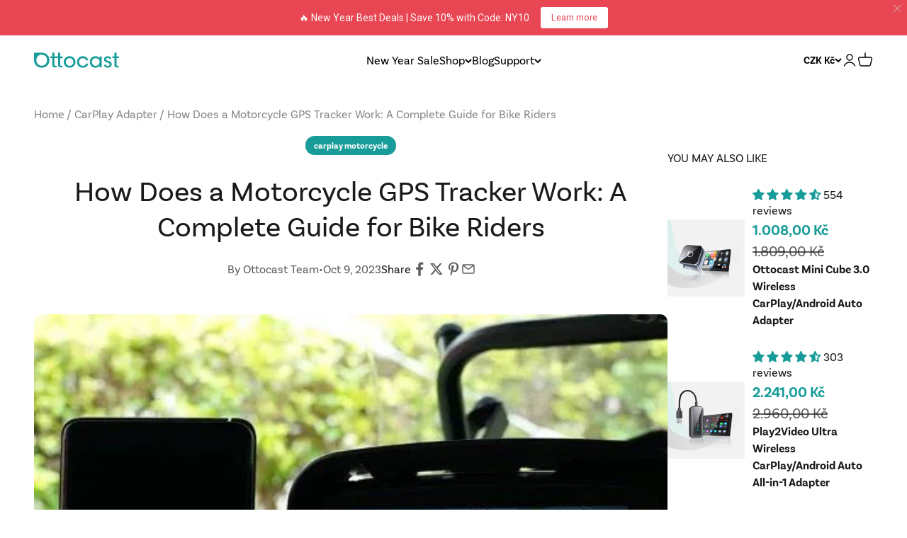

--- FILE ---
content_type: text/html; charset=utf-8
request_url: https://www.ottocast.com/en-cz/blogs/carplay-adapter/how-does-a-motorcycle-gps-tracker-work-a-complete-guide-for-bike-riders
body_size: 90581
content:
<!doctype html>

<html lang="en" dir="ltr">
  <head>

    <!-- Google Consent Mode V2 Consentmo -->
    <!-- Google Consent Mode V2 Advanced Mode integration script for Consentmo GDPR Compliance App -->
    <script async crossorigin fetchpriority="high" src="/cdn/shopifycloud/importmap-polyfill/es-modules-shim.2.4.0.js"></script>
<script id="consentmo-gcmv2-advanced-mode-integration">
      const consentOutOfRegion = {
        analytics: true,
        marketing: true,
        functionality: true,
        adsDataRedaction: false,
        urlPassthrough: false,
      };

      window.dataLayer = window.dataLayer || [];
      function gtag(){dataLayer.push(arguments);}

      gtag('consent', 'default', {
        ad_storage: 'denied',
        ad_personalization: 'denied',
        ad_user_data: 'denied',
        analytics_storage: 'denied',
        functionality_storage: 'denied',
        personalization_storage:'denied',
        security_storage: 'granted',
        wait_for_update: 1500
      });

      document.addEventListener('consentmoSignal_onLoad', function(eventData) {
        const csmLoadSignal = eventData.detail || {isActive:false};
        console.log('LIQUID - consentmoSignal_onLoad event', csmLoadSignal);

        if (!csmLoadSignal.isActive) {
          console.log('LIQUID - isActive false - use consentOutOfRegion');
          gtag('consent', 'update', {
            ad_storage: consentOutOfRegion.marketing ? 'granted' : 'denied',
            ad_personalization: consentOutOfRegion.marketing ? 'granted' : 'denied',
            ad_user_data: consentOutOfRegion.marketing ? 'granted' : 'denied',
            analytics_storage: consentOutOfRegion.analytics ? 'granted' : 'denied',
            functionality_storage: consentOutOfRegion.functionality ? 'granted' : 'denied',
            personalization_storage: consentOutOfRegion.functionality ? 'granted' : 'denied',
            security_storage: 'granted',
          });
          gtag('set', 'ads_data_redaction', consentOutOfRegion.adsDataRedaction);
          gtag('set', 'url_passthrough', consentOutOfRegion.urlPassthrough);
          console.log('LIQUID - dataLayer', window.dataLayer);
        } else {
          console.log('LIQUID - set default-consent and subscribe consentmoSignal for consent-update');
          document.addEventListener('consentmoSignal', function(event) {
            const csmSignal = event.detail;
            const consentState = csmSignal.integration?.gcm?.isEnabled ? csmSignal.integration.gcm.state : csmSignal.state;
            console.log('LIQUID - consentmoSignal event', csmSignal);
            console.log('LIQUID - dataLayer', window.dataLayer);

            gtag('consent', 'update', consentState);
            if (csmSignal.integration?.gcm?.isEnabled) {
              gtag('set', 'ads_data_redaction', csmSignal.integration.gcm.adsDataRedaction);
              gtag('set', 'url_passthrough', csmSignal.integration.gcm.urlPassthrough);
            }
          });
        }
      });
    </script>



    <meta charset="utf-8">
    <meta
      name="viewport"
      content="width=device-width, initial-scale=1.0, height=device-height, minimum-scale=1.0, maximum-scale=1.0"
    >
    <meta name="theme-color" content="#ffffff">

    <meta name="google-site-verification" content="IzJHg2JH99o4h57ZH3SsDZ9sU4eNnCmcZF96CmLYTk4" />

    <title>
      How Does a Motorcycle GPS Tracker Work: A Complete Guide for Bike Ride
    </title><meta name="description" content="Motorcycle GPS tracker provides real-time location tracking of your vehicle. Users can track down their bike&#39;s movement and location in case of theft. Wireless CarPlay/Android Auto for motorcycles can make the rider&#39;s life easier and drive more comfortable."><link rel="canonical" href="https://www.ottocast.com/en-cz/blogs/carplay-adapter/how-does-a-motorcycle-gps-tracker-work-a-complete-guide-for-bike-riders"><link rel="shortcut icon" href="//www.ottocast.com/cdn/shop/files/favicon-logo-blue.png?v=1752030831&width=96">
      <link rel="apple-touch-icon" href="//www.ottocast.com/cdn/shop/files/favicon-logo-blue.png?v=1752030831&width=180"><link rel="preconnect" href="https://cdn.shopify.com">
    <link rel="preconnect" href="https://fonts.shopifycdn.com" crossorigin>
    <link rel="dns-prefetch" href="https://productreviews.shopifycdn.com"><link rel="preload" href="//www.ottocast.com/cdn/fonts/barlow/barlow_n7.691d1d11f150e857dcbc1c10ef03d825bc378d81.woff2" as="font" type="font/woff2" crossorigin><link rel="preload" href="//www.ottocast.com/cdn/fonts/barlow/barlow_n4.038c60d7ea9ddb238b2f64ba6f463ba6c0b5e5ad.woff2" as="font" type="font/woff2" crossorigin>
    
     <script type="text/javascript" src="//www.ottocast.com/cdn/shop/t/94/assets/swiper-bundle.min.js?v=87330480114418983271767863106" ></script><meta property="og:type" content="article">
  <meta property="og:title" content="How Does a Motorcycle GPS Tracker Work: A Complete Guide for Bike Riders"><meta property="og:image" content="http://www.ottocast.com/cdn/shop/articles/1_17231b41-bf51-4d6e-8c59-8764ab1bc273.png?v=1695710193&width=2048">
  <meta property="og:image:secure_url" content="https://www.ottocast.com/cdn/shop/articles/1_17231b41-bf51-4d6e-8c59-8764ab1bc273.png?v=1695710193&width=2048">
  <meta property="og:image:width" content="514">
  <meta property="og:image:height" content="434"><meta property="og:description" content="Motorcycle GPS tracker provides real-time location tracking of your vehicle. Users can track down their bike&#39;s movement and location in case of theft. Wireless CarPlay/Android Auto for motorcycles can make the rider&#39;s life easier and drive more comfortable."><meta property="og:url" content="https://www.ottocast.com/en-cz/blogs/carplay-adapter/how-does-a-motorcycle-gps-tracker-work-a-complete-guide-for-bike-riders">
<meta property="og:site_name" content="OTTOCAST"><meta name="twitter:card" content="summary"><meta name="twitter:title" content="How Does a Motorcycle GPS Tracker Work: A Complete Guide for Bike Riders">
  <meta name="twitter:description" content="    Knowing your bike’s location all the time is very important. Due to advancements in technology, it has become possible to access different types of motorcycle GPS trackers. You can now protect and secure your motorcycle from theft. Not only security but motorcycle GPS navigation systems also have a special feature of tracking your bike.    One of the best things about motorcycle GPS trackers is that it gives users peace of mind. Also, this device is affordable, and users can get this device under their budget and requirements.    Moreover, you’re able to find your way easily while driving using a Motorcycle GPS tracker. This device can help you when you lose track or go out of your direction.    Having a motorcycle GPS tracker can help you to know how fast you’re riding. It may be useful"><meta name="twitter:image" content="https://www.ottocast.com/cdn/shop/articles/1_17231b41-bf51-4d6e-8c59-8764ab1bc273.png?crop=center&height=1200&v=1695710193&width=1200">
  <meta name="twitter:image:alt" content="How Does a Motorcycle GPS Tracker Work: A Complete Guide for Bike Riders"><script type="application/ld+json">{"@context":"http:\/\/schema.org\/","@id":"\/en-cz\/blogs\/carplay-adapter\/how-does-a-motorcycle-gps-tracker-work-a-complete-guide-for-bike-riders#article","@type":"Article","mainEntityOfPage":{"@type":"WebPage","@id":"https:\/\/www.ottocast.com\/en-cz\/blogs\/carplay-adapter\/how-does-a-motorcycle-gps-tracker-work-a-complete-guide-for-bike-riders"},"articleBody":" \n \nKnowing your bike’s location all the time is very important. Due to advancements in technology, it has become possible to access different types of motorcycle GPS trackers. You can now protect and secure your motorcycle from theft. Not only security but motorcycle GPS navigation systems also have a special feature of tracking your bike. \n \nOne of the best things about motorcycle GPS trackers is that it gives users peace of mind. Also, this device is affordable, and users can get this device under their budget and requirements. \n \nMoreover, you’re able to find your way easily while driving using a Motorcycle GPS tracker. This device can help you when you lose track or go out of your direction. \n \nHaving a motorcycle GPS tracker can help you to know how fast you’re riding. It may be useful to know when your tank is full or about to empty. The best part about a motorcycle with GPS navigation device is that it can easily be placed anywhere on your bike.\n \nYou can monitor the tracking of your bike on your phone via an app. This thing will help you to know what is going on with your motorcycle. \n \nWhy is a Motorcycle GPS Tracker Necessary?\n \n It is an easy and cost-effective way to use a GPS for motorcycles. When you connect any GPS device to your motorcycle, it gives you peace of mind. In addition to its features, motorcycle GPS trackers are compact. You can store them safely anywhere when not in use. \n \nIn emergencies, these GPS trackers for motorcycles provide riders with peace of mind to track their bike. Now, you can also monitor your riding strategies using this device. In this way, you can easily manage or enhance your skills while riding. There are several people who consider installing motorcycle GPS trackers while off-roading. \n \nThey prefer this device while exploring mountains to get an amazing riding experience. One of the amazing experiences of riding is exploring trails. If you have a motorcycle GPS tracker installed in your vehicle, then you do not have to think about losing your motorcycle after returning. \n \nSometimes, it’s very difficult to track your motorcycle. It can be very challenging to locate your motorcycle after it has been in the wilderness. \n \nIf you’re a true bike lover, then you surely spend most of your time riding out. To make your ride more fun and entertaining, you need to install an infotainment screen. Choosing Android Auto and Apple CarPlay can be the perfect entertainment and information option for the bike riders not only for the car owners. \n \nHere, we’ll discuss the reasons to install a motorcycle GPS tracker and how the CarPlay\/ Android Auto application benefited Motorcycle GPS navigation issues. \nTop 6 Reasons Why You Need to Install a Motorcycle GPS Tracker\n\n The main purpose of using a Motorcycle GPS tracker is to help riders prevent their bikes from theft and damage. There is a small size of technology attached to the motorcycle that gives a real-time location of your motorcycle. That’s why this smart gadget benefits several riders. \n \nThis small device helps its riders a lot when a bike is stolen. Moreover, this device also helps others to find your bike easily once it’s installed. When it comes to the safety and security of their vehicle, they invest in any useful and reliable motorcycle GPS tracker. In this way, they can avoid getting involved in costly repairs and damages to their bikes. \n \nLet’s discuss why it is crucial to invest or install a Motorcycle GPS Tracker for better riding. Also these pointers will also let you know why this kind of device makes a great investment for your riding. \n \n\n\nGPS for motorcycle helps to show rider’s location: \n\n\n \nUsers can monitor or track down their vehicle using the Motorcycle GPS tracker. They can even track down where they parked their vehicle for a long time with this smart tracking device. \n \nBiker’s riding route map can also be monitored using this device. The best part is that this rote map of every ride can easily be accessed on any gadget, including laptops, mobile phones, tablets, and more. \n \n\n\nMotorcycle GPS trackers have a secure alarm system.\n\n \nOne of the most essential features of any motorcycle GPS tracker is its security alarm system. You can easily find this type of feature in several smart gadgets these days. This location-tracking device has an advanced geofencing technique that gives complete control to the users to control their bikes while riding. \n \nIn addition to this feature, this security feature is notified to the users when someone comes around the area of your motorcycle. \n \n\n\nMotorcycle GPS reports an accident case.\n\n \nReporting an accident can be an added benefit that you can get with a motorcycle's GPS navigation. This advanced technology provides a feature to get the location and time of the bike at the time of a crash. With just a single tap, you can get all these features in your wireless CarPlay and Android Auto. \n \nNo matter where you are and what you are doing, this GPS for motorcycles can help you in no time to help you faster. \n \n\n\nGPS for motorcycles provides detailed history reports\n\n\n \nTracking history reports can be an essential task that includes the speed, time, and location of your bike. If something unexpected happens with your vehicle, then these motorcycles with GPS navigation systems can help you with that. This is one of the most beneficial features of using Motorcycle GPS navigation. \n \n\n\nGPS navigation in motorcycles provides safety for the riders\n\n\n \nNobody knows what could happen to their vehicle while on long trips. If you get seriously injured while riding, then it will be more difficult to get medication on time. Due to difficult weather conditions and road situations, it might be difficult for help to come to reach you at your location. \n \nInstalling a GPS tracker on your bike can be the most viable solution. You will continue driving conveniently if you have a Motorcycle GPS tracker installed. This device gives you the exact location while staying connected on the road. \n \n\n\nSave cost with Motorcycle GPS Navigation system.\n\n \nRiders can save a huge cost by installing a GPS tracker on their motorcycle. Trying for insurance discounts can help to save a lot of money. Motorcycle riders do not have to worry about losing their bike anymore with this Motorcycle GPS tracker. \n \nInstalling GPS for motorcycles can help to make you feel safe on the road. If you use this device, you can quickly track down your motorcycle and know where it is. \n \nOne of the benefits of installing a motorcycle GPS tracker is that it helps you maintain composure on the road. Besides this, you can control your driving while on the road if there is a chance of an accident.\n \nIn this way, your chances of handling the situation can be easier with motorcycle GPS navigation. Your motorcycle GPS tracker will be worth your investment in case of theft or damage. Garmin Motorcycle GPS are also best to track the vehicle’s location. These motorcycle GPS come with a huge range of features and varieties for the bike riders.\n \nThese are some of the main features of installing a Motorcycle GPS tracker that riders should know when it comes to safety and security. \n \nTop 3 Navigation-related issues may occur while using Motorcycle GPS Trackers.\n \n Sometimes, riders may have to face some issues with navigation while riding their motorcycles. Below are a few issues that users have to face using motorcycle GPS trackers. \n \n\n\nInaccurate Location: There are a total of four satellites that take a huge part in using the GPS trackers. If your device only connects one of them, then you may not get accurate directions. \n\n \nAlso, extreme atmospheric conditions can be the reason for the inaccurate conditions. \n \n\n\nIssues with battery life and poor connectivity: as you know, these GPS trackers take a huge battery. It can be not easy for you if your device runs out of power while on long road trips. \n\n \nThus, taking a reliable and useful GPS navigation tracker can be beneficial for the reliable brand. Ottocast's wireless CarPlay\/ Android Auto can be the most suitable option for you. Here, you'll get some more features of using Apple CaPlay\/Android Auto for your motorcycle GPS tracking. \n \n\n\nYou may get incorrect routes with Motorcycle GPS: Getting the right direction from the GPS tracker can cause a huge issue. It can be the connectivity issues with the satellite. Choosing wireless Carplay\/Android Auto can solve all your issues regarding connectivity. \n\n \nHow does Apple CarPlay\/Android Auto work on Motorcycle GPS trackers?\nIf you want to install wireless Apple CarPlay, make sure your phone has good cell service. Also, you need to ensure that your phone receives good internet connectivity to utilize CarPlay\/Android Auto.\n \nMake sure to install Bluetooth-enabled earbuds or headset to connect your phone to wireless Carplay\/Android Auto. In order to connect your phone to the system, you need to use a cable.\n \nWireless Apple CarPlay\/Android Auto provides hands-free operation. You can use Siri or Google Assistance to control the maps while riding on your bike. You can simply give commands to your device to get better navigation. \n \nWireless Apple CarPlay\/Android Auto provides touchscreens to control the infotainment device. You can use Google Maps with the tap of a finger. This can enhance the safety concerns. If you’re using wireless CarPlay, you can simply say “Hey Siri” to operate the system hands-free. Android users can simply say Hey, Google to command their device. \n \nImportant Tips: \n \n\n\nIn order to get a seamless riding experience, you make sure your phone has a lot of uninterrupted connections. \n\nIf you want your wireless Apple CarPlay\/Android Auto to work in a proper manner, you need to update your phone. \n\nYou need to pay attention to the road while using the infotainment screen. \n\nAll these benefits of Apple CarPlay\/Android Auto are now available on selected motorcycles. Therefore, riders can get a wealth of information easily and conveniently without any hassle. Their issues related to phone navigation can be solved using Apple CarPlay\/Android Auto. \n\n \n\nGet amazing Motorcycle Carplay options from Ottocast.\n\n \nIf you’re looking to buy Apple CarPlay\/Android Auto for your motorcycle, then buy it from Ottocast. \n \nOttocast is a leading provider of wireless Carplay\/Android Auto products that includes Motorcycle Wireless Carplay\/Android Auto, wireless CarPlay adapters, CarPlay screens, Carlife accessories, and many more. \n \nDue to all these wireless Carplay\/Android Auto products, drivers can enjoy their rides conveniently and comfortably. You can access various CarPlay\/Android Auto applications on your device easily with just one tap on your way to drive. \n \nCome and visit Ottocast for an amazing riding experience using wireless CarPlay\/Android display screen. It eliminates the hassles in installation as it comes with a bracket kit and screw design for easy mounting on any motorcycle.\n \nBelow are the products of Apple CarPlay\/Android Auto for motorcycles. \n \n\n\nCarPlay Lite C5 Motorcycle GPS Wireless Carplay\/Android Auto Waterproof Screen:\n\n \n \n \nThis wireless Apple CarPlay\/Android Auto is a great addition for bike riders. \n \nApplications:\n \n\n\nWorks for almost all motorcycles. Highly compatible with IOS over 10 or Android above 11 devices. \n\nIt comes with an anti-glare HD screen that can be easily detached against theft and damage. Plus, the screen is waterproof and heat-protected to help the riders drive easily. \n\nInvolves built-in speakers and microphones for better voice configuration. This device is compatible with a Bluetooth headset and helmet. \n\nThis device can easily be installed within 2 minutes, making easy phone calls through its Siri or Google Assistant feature. Users can listen to music using its dual Bluetooth 5.0. \n\nCarPlay Lite offers several other features, including a stable internet connection for better navigation and a seamless driving experience. \n\n \n\n\nCarPlay Lite C5 SE Portable Motorcycle GPS Wireless CarPlay\/Android Auto Screen: \n\n\n \n \n \nOttocast also offers its users with second most popular option is CarPlay Lite C5 SE Motorcycle. This wireless CarPlay\/Android Auto screen works perfectly for motorcycle riders. By utilizing this smart device, riders can easily control their vehicle as well as maintain synchronization. \n \nApplications:\n \nThe best part about this motorcycle Apple CarPlay\/Android Auto is highly compatible with 98% of the motorcycles. \n \nCarPlay Lite C5 SE  works perfectly for IOS 10 or above or Android over 11. \n \n\n\nUsers can get a free upgrade to a superior touchscreen using this device. In addition to this, riders can get hands-free operation with CarPlay Lite C5 SE. \n\nThis device gives you amazing features like calling, navigation, enjoying your favorite tunes, and many more.\n\nThis device is also extremely temperate resistant and has a waterproof screen IPX7. This device has a simple and fast installation process. \n\nIn addition to its features, CarPlay Lite C5 SE offers a smooth and stable connection to its users. There are many more features of CarPlay Lite C5 SE that you can find by visiting Ottocast. \n\nIt has a great mounting capability that comes with an adjustable screw design and bracket kit that reduces the hassle of installing it again and again. \n\nOn a final note\nHope everything gets clear about the benefits of using wireless Apple CarPlay\/Android Auto for motorcycle GPS navigation. Users can get stable navigation throughout their journey using wireless Apple CarPlay\/Android Auto. \n \nIt involves a lot of features that make your bike journey easy and comfortable that you need. The quick replacements for the highly sought-after motorcycle CarPlay are not to be overlooked. What are you waiting for then? Explore and buy from Ottocast right now!\n \n \n \n \n ","headline":"How Does a Motorcycle GPS Tracker Work: A Complete Guide for Bike Riders","description":"","image":"https:\/\/www.ottocast.com\/cdn\/shop\/articles\/1_17231b41-bf51-4d6e-8c59-8764ab1bc273.png?v=1695710193\u0026width=1920","datePublished":"2023-09-26T14:36:32+08:00","dateModified":"2023-10-09T14:14:48+08:00","author":{"@type":"Person","name":"Ottocast Team"},"publisher":{"@type":"Organization","name":"OTTOCAST"}}</script><script type="application/ld+json">
  {
    "@context": "https://schema.org",
    "@type": "BreadcrumbList",
    "itemListElement": [{
        "@type": "ListItem",
        "position": 1,
        "name": "Home",
        "item": "https://www.ottocast.com"
      },{
            "@type": "ListItem",
            "position": 2,
            "name": "CarPlay Adapter",
            "item": "https://www.ottocast.com/en-cz/blogs/carplay-adapter"
          }, {
            "@type": "ListItem",
            "position": 3,
            "name": "CarPlay Adapter",
            "item": "https://www.ottocast.com/en-cz/blogs/carplay-adapter/how-does-a-motorcycle-gps-tracker-work-a-complete-guide-for-bike-riders"
          }]
  }
</script><style>/* Typography (heading) */
  @font-face {
  font-family: Barlow;
  font-weight: 700;
  font-style: normal;
  font-display: fallback;
  src: url("//www.ottocast.com/cdn/fonts/barlow/barlow_n7.691d1d11f150e857dcbc1c10ef03d825bc378d81.woff2") format("woff2"),
       url("//www.ottocast.com/cdn/fonts/barlow/barlow_n7.4fdbb1cb7da0e2c2f88492243ffa2b4f91924840.woff") format("woff");
}

@font-face {
  font-family: Barlow;
  font-weight: 700;
  font-style: italic;
  font-display: fallback;
  src: url("//www.ottocast.com/cdn/fonts/barlow/barlow_i7.50e19d6cc2ba5146fa437a5a7443c76d5d730103.woff2") format("woff2"),
       url("//www.ottocast.com/cdn/fonts/barlow/barlow_i7.47e9f98f1b094d912e6fd631cc3fe93d9f40964f.woff") format("woff");
}

/* Typography (body) */
  @font-face {
  font-family: Barlow;
  font-weight: 400;
  font-style: normal;
  font-display: fallback;
  src: url("//www.ottocast.com/cdn/fonts/barlow/barlow_n4.038c60d7ea9ddb238b2f64ba6f463ba6c0b5e5ad.woff2") format("woff2"),
       url("//www.ottocast.com/cdn/fonts/barlow/barlow_n4.074a9f2b990b38aec7d56c68211821e455b6d075.woff") format("woff");
}

@font-face {
  font-family: Barlow;
  font-weight: 400;
  font-style: italic;
  font-display: fallback;
  src: url("//www.ottocast.com/cdn/fonts/barlow/barlow_i4.8c59b6445f83f078b3520bad98b24d859431b377.woff2") format("woff2"),
       url("//www.ottocast.com/cdn/fonts/barlow/barlow_i4.bf7e6d69237bd02188410034976892368fd014c0.woff") format("woff");
}

@font-face {
  font-family: Barlow;
  font-weight: 700;
  font-style: normal;
  font-display: fallback;
  src: url("//www.ottocast.com/cdn/fonts/barlow/barlow_n7.691d1d11f150e857dcbc1c10ef03d825bc378d81.woff2") format("woff2"),
       url("//www.ottocast.com/cdn/fonts/barlow/barlow_n7.4fdbb1cb7da0e2c2f88492243ffa2b4f91924840.woff") format("woff");
}

@font-face {
  font-family: Barlow;
  font-weight: 700;
  font-style: italic;
  font-display: fallback;
  src: url("//www.ottocast.com/cdn/fonts/barlow/barlow_i7.50e19d6cc2ba5146fa437a5a7443c76d5d730103.woff2") format("woff2"),
       url("//www.ottocast.com/cdn/fonts/barlow/barlow_i7.47e9f98f1b094d912e6fd631cc3fe93d9f40964f.woff") format("woff");
}

:root {
    /**
     * ---------------------------------------------------------------------
     * SPACING VARIABLES
     *
     * We are using a spacing inspired from frameworks like Tailwind CSS.
     * ---------------------------------------------------------------------
     */
    --spacing-0-5: 0.125rem; /* 2px */
    --spacing-1: 0.25rem; /* 4px */
    --spacing-1-5: 0.375rem; /* 6px */
    --spacing-2: 0.5rem; /* 8px */
    --spacing-2-5: 0.625rem; /* 10px */
    --spacing-3: 0.75rem; /* 12px */
    --spacing-3-5: 0.875rem; /* 14px */
    --spacing-4: 1rem; /* 16px */
    --spacing-4-5: 1.125rem; /* 18px */
    --spacing-5: 1.25rem; /* 20px */
    --spacing-5-5: 1.375rem; /* 22px */
    --spacing-6: 1.5rem; /* 24px */
    --spacing-6-5: 1.625rem; /* 26px */
    --spacing-7: 1.75rem; /* 28px */
    --spacing-7-5: 1.875rem; /* 30px */
    --spacing-8: 2rem; /* 32px */
    --spacing-8-5: 2.125rem; /* 34px */
    --spacing-9: 2.25rem; /* 36px */
    --spacing-9-5: 2.375rem; /* 38px */
    --spacing-10: 2.5rem; /* 40px */
    --spacing-11: 2.75rem; /* 44px */
    --spacing-12: 3rem; /* 48px */
    --spacing-14: 3.5rem; /* 56px */
    --spacing-16: 4rem; /* 64px */
    --spacing-18: 4.5rem; /* 72px */
    --spacing-20: 5rem; /* 80px */
    --spacing-24: 6rem; /* 96px */
    --spacing-28: 7rem; /* 112px */
    --spacing-32: 8rem; /* 128px */
    --spacing-36: 9rem; /* 144px */
    --spacing-40: 10rem; /* 160px */
    --spacing-44: 11rem; /* 176px */
    --spacing-48: 12rem; /* 192px */
    --spacing-52: 13rem; /* 208px */
    --spacing-56: 14rem; /* 224px */
    --spacing-60: 15rem; /* 240px */
    --spacing-64: 16rem; /* 256px */
    --spacing-72: 18rem; /* 288px */
    --spacing-80: 20rem; /* 320px */
    --spacing-96: 24rem; /* 384px */

    /* Container */
    --container-max-width: 1360px;
    --container-narrow-max-width: 1110px;
    --container-gutter: var(--spacing-5);
    --section-outer-spacing-block: var(--spacing-8);
    --section-inner-max-spacing-block: var(--spacing-8);
    --section-inner-spacing-inline: var(--container-gutter);
    --section-stack-spacing-block: var(--spacing-8);

    /* Grid gutter */
    --grid-gutter: var(--spacing-5);

    /* Product list settings */
    --product-list-row-gap: var(--spacing-8);
    --product-list-column-gap: var(--grid-gutter);

    /* Form settings */
    --input-gap: var(--spacing-2);
    --input-height: 2.625rem;
    --input-padding-inline: var(--spacing-4);

    /* Other sizes */
    --sticky-area-height: calc(var(--sticky-announcement-bar-enabled, 0) * var(--announcement-bar-height, 0px) + var(--sticky-header-enabled, 0) * var(--header-height, 0px));

    /* RTL support */
    --transform-logical-flip: 1;
    --transform-origin-start: left;
    --transform-origin-end: right;

    /**
     * ---------------------------------------------------------------------
     * TYPOGRAPHY
     * ---------------------------------------------------------------------
     */

    /* Font properties */
    --heading-font-family: Barlow, sans-serif;
    --heading-font-weight: 400;
    --heading-font-style: normal;
    --heading-text-transform: normal;
    --heading-letter-spacing: -0.02em;
    --text-font-family: Barlow, sans-serif;
    --text-font-weight: 400;
    --text-font-style: normal;
    --text-letter-spacing: 0.0em;

    /* Font sizes */
    --text-h-lg: 3.5rem;
    --text-h0: 2.5rem;
    --text-h1: 1.75rem;
    --text-h2: 1.5rem;
    --text-h3: 1.375rem;
    --text-h4: 1.125rem;
    --text-h5: 1.125rem;
    --text-h6: 1rem;
    --text-xs: 0.6875rem;
    --text-sm: 0.75rem;
    --text-base: 0.875rem;
    --text-lg: 1.125rem;

    /**
     * ---------------------------------------------------------------------
     * COLORS
     * ---------------------------------------------------------------------
     */

    /* Color settings */--accent: 26 26 26;
    --text-primary: 26 26 26;
    --background-primary: 255 255 255;
    --dialog-background: 255 255 255;
    --border-color: var(--text-color, var(--text-primary)) / 0.12;

    /* Button colors */
    --button-background-primary: 26 26 26;
    --button-text-primary: 255 255 255;
    --button-background-secondary: 23 156 153;
    --button-text-secondary: 255 255 255;

    /* Status colors */
    --success-background: 224 244 232;
    --success-text: 0 163 65;
    --warning-background: 255 246 233;
    --warning-text: 255 183 74;
    --error-background: 254 231 231;
    --error-text: 248 58 58;

    /* Product colors */
    --on-sale-text: 23 156 153;
    --on-sale-badge-background: 23 156 153;
    --on-sale-badge-text: 255 255 255;
    --sold-out-badge-background: 0 0 0;
    --sold-out-badge-text: 255 255 255;
    --primary-badge-background: 23 156 153;
    --primary-badge-text: 255 255 255;
    --star-color: 255 183 74;
    --product-card-background: 255 255 255;
    --product-card-text: 26 26 26;

    /* Header colors */
    --header-background: 255 255 255;
    --header-text: 0 0 0;

    /* Footer colors */
    --footer-background: 23 156 153;
    --footer-text: 255 255 255;

    /* Rounded variables (used for border radius) */
    --rounded-xs: 0.25rem;
    --rounded-sm: 0.375rem;
    --rounded: 0.75rem;
    --rounded-lg: 1.5rem;
    --rounded-full: 9999px;

    --rounded-button: 3.75rem;
    --rounded-input: 0.5rem;

    /* Box shadow */
    --shadow-sm: 0 2px 8px rgb(var(--text-primary) / 0.1);
    --shadow: 0 5px 15px rgb(var(--text-primary) / 0.1);
    --shadow-md: 0 5px 30px rgb(var(--text-primary) / 0.1);
    --shadow-block: 0px 18px 50px rgb(var(--text-primary) / 0.1);

    /**
     * ---------------------------------------------------------------------
     * OTHER
     * ---------------------------------------------------------------------
     */

    --stagger-products-reveal-opacity: 0;
    --cursor-close-svg-url: url(//www.ottocast.com/cdn/shop/t/94/assets/cursor-close.svg?v=147174565022153725511755489398);
    --cursor-zoom-in-svg-url: url(//www.ottocast.com/cdn/shop/t/94/assets/cursor-zoom-in.svg?v=154953035094101115921755489398);
    --cursor-zoom-out-svg-url: url(//www.ottocast.com/cdn/shop/t/94/assets/cursor-zoom-out.svg?v=16155520337305705181755489398);
    --checkmark-svg-url: url(//www.ottocast.com/cdn/shop/t/94/assets/checkmark.svg?v=62443);
  }

  [dir="rtl"]:root {
    /* RTL support */
    --transform-logical-flip: -1;
    --transform-origin-start: right;
    --transform-origin-end: left;
  }

  @media screen and (min-width: 700px) {
    :root {
      /* Typography (font size) */
      --text-h-lg: 6rem;
      --text-h0: 3.25rem;
      --text-h1: 2.25rem;
      --text-h2: 1.75rem;
      --text-h3: 1.625rem;
      --text-h4: 1.25rem;
      --text-h5: 1.25rem;
      --text-h6: 1.125rem;

      --text-xs: 0.75rem;
      --text-sm: 0.875rem;
      --text-base: 1.0rem;
      --text-lg: 1.25rem;

      /* Spacing */
      --container-gutter: 2rem;
      --section-outer-spacing-block: var(--spacing-12);
      --section-inner-max-spacing-block: var(--spacing-10);
      --section-inner-spacing-inline: var(--spacing-12);
      --section-stack-spacing-block: var(--spacing-10);

      /* Grid gutter */
      --grid-gutter: var(--spacing-6);

      /* Product list settings */
      --product-list-row-gap: var(--spacing-12);

      /* Form settings */
      --input-gap: 1rem;
      --input-height: 3.125rem;
      --input-padding-inline: var(--spacing-5);
    }
  }

  @media screen and (min-width: 1000px) {
    :root {
      /* Spacing settings */
      --container-gutter: var(--spacing-12);
      --section-outer-spacing-block: var(--spacing-14);
      --section-inner-max-spacing-block: var(--spacing-12);
      --section-inner-spacing-inline: var(--spacing-16);
      --section-stack-spacing-block: var(--spacing-10);
    }
  }

  @media screen and (min-width: 1150px) {
    :root {
      /* Spacing settings */
      --container-gutter: var(--spacing-12);
      --section-outer-spacing-block: var(--spacing-14);
      --section-inner-max-spacing-block: var(--spacing-12);
      --section-inner-spacing-inline: var(--spacing-16);
      --section-stack-spacing-block: var(--spacing-12);
    }
  }

  @media screen and (min-width: 1400px) {
    :root {
      /* Typography (font size) */
      --text-h-lg: 7.5rem;
      --text-h0: 4rem;
      --text-h1: 3rem;
      --text-h2: 2.5rem;
      --text-h3: 1.75rem;
      --text-h4: 1.5rem;
      --text-h5: 1.25rem;
      --text-h6: 1.25rem;

      --section-outer-spacing-block: var(--spacing-16);
      --section-inner-max-spacing-block: var(--spacing-14);
      --section-inner-spacing-inline: var(--spacing-18);
    }
  }

  @media screen and (min-width: 1600px) {
    :root {
      --section-outer-spacing-block: var(--spacing-16);
      --section-inner-max-spacing-block: var(--spacing-16);
      --section-inner-spacing-inline: var(--spacing-20);
    }
  }

  /**
   * ---------------------------------------------------------------------
   * LIQUID DEPENDANT CSS
   *
   * Our main CSS is Liquid free, but some very specific features depend on
   * theme settings, so we have them here
   * ---------------------------------------------------------------------
   */@media screen and (pointer: fine) {
        .button:not([disabled]):hover, .btn:not([disabled]):hover, .shopify-payment-button__button--unbranded:not([disabled]):hover {
          --button-background-opacity: 0.85;
        }

        .button--subdued:not([disabled]):hover {
          --button-background: var(--text-color) / .05 !important;
        }
      }</style><script>
  // This allows to expose several variables to the global scope, to be used in scripts
  window.themeVariables = {
    settings: {
      showPageTransition: null,
      staggerProductsApparition: true,
      reduceDrawerAnimation: false,
      reduceMenuAnimation: false,
      headingApparition: "none",
      pageType: "article",
      moneyFormat: "{{amount_with_comma_separator}} Kč",
      moneyWithCurrencyFormat: "{{amount_with_comma_separator}} CZK",
      currencyCodeEnabled: false,
      cartType: "drawer",
      showDiscount: false,
      discountMode: "saving",
      pageBackground: "#ffffff",
      textColor: "#1a1a1a"
    },

    strings: {
      accessibilityClose: "Close",
      accessibilityNext: "Next",
      accessibilityPrevious: "Previous",
      closeGallery: "Close gallery",
      zoomGallery: "Zoom",
      errorGallery: "Image cannot be loaded",
      searchNoResults: "No results could be found.",
      addOrderNote: "Add order note",
      editOrderNote: "Edit order note",
      shippingEstimatorNoResults: "Sorry, we do not ship to your address.",
      shippingEstimatorOneResult: "There is one shipping rate for your address:",
      shippingEstimatorMultipleResults: "There are several shipping rates for your address:",
      shippingEstimatorError: "One or more error occurred while retrieving shipping rates:"
    },

    breakpoints: {
      'sm': 'screen and (min-width: 700px)',
      'md': 'screen and (min-width: 1000px)',
      'lg': 'screen and (min-width: 1150px)',
      'xl': 'screen and (min-width: 1400px)',

      'sm-max': 'screen and (max-width: 699px)',
      'md-max': 'screen and (max-width: 999px)',
      'lg-max': 'screen and (max-width: 1149px)',
      'xl-max': 'screen and (max-width: 1399px)'
    }
  };

  // For detecting native share
  document.documentElement.classList.add(`native-share--${navigator.share ? 'enabled' : 'disabled'}`);</script><script>
      if (!(HTMLScriptElement.supports && HTMLScriptElement.supports('importmap'))) {
        const importMapPolyfill = document.createElement('script');
        importMapPolyfill.async = true;
        importMapPolyfill.src = "//www.ottocast.com/cdn/shop/t/94/assets/es-module-shims.min.js?v=54064861605372301331755489370";

        document.head.appendChild(importMapPolyfill);
      }
    </script>

    <script type="importmap">{
        "imports": {
          "vendor": "//www.ottocast.com/cdn/shop/t/94/assets/vendor.min.js?v=57795131039271286711755489370",
          "theme": "//www.ottocast.com/cdn/shop/t/94/assets/theme.js?v=75820433932374228291758529804",
          "photoswipe": "//www.ottocast.com/cdn/shop/t/94/assets/photoswipe.min.js?v=13374349288281597431755489370"
        }
      }
    </script>

   

    <script type="module" src="//www.ottocast.com/cdn/shop/t/94/assets/vendor.min.js?v=57795131039271286711755489370"></script>
    <script type="module" src="//www.ottocast.com/cdn/shop/t/94/assets/theme.js?v=75820433932374228291758529804"></script>
    <script type="module" src="//www.ottocast.com/cdn/shop/t/94/assets/custom.js?v=43930881844703333921755489372"></script>

    <script>window.performance && window.performance.mark && window.performance.mark('shopify.content_for_header.start');</script><meta name="google-site-verification" content="H-WML_e9R99wQ5f9Vm3pKChiQhp1lpgg7wOT_W1f1us">
<meta name="google-site-verification" content="UwTLx9xVUlbvmxTf5-Oodj3rScbe_mQQqdtCk7v0Y0I">
<meta name="facebook-domain-verification" content="796swuoizcsj7yaziwpwwupxokwawf">
<meta name="facebook-domain-verification" content="8x5lpwog82wcf0441w2ovddaprwj2e">
<meta id="shopify-digital-wallet" name="shopify-digital-wallet" content="/26865926342/digital_wallets/dialog">
<meta name="shopify-checkout-api-token" content="eaac9d1a23c5cfa73a7426cb55b89145">
<meta id="in-context-paypal-metadata" data-shop-id="26865926342" data-venmo-supported="true" data-environment="production" data-locale="en_US" data-paypal-v4="true" data-currency="CZK">
<link rel="alternate" type="application/atom+xml" title="Feed" href="/en-cz/blogs/carplay-adapter.atom" />
<link rel="alternate" hreflang="x-default" href="https://www.ottocast.com/blogs/carplay-adapter/how-does-a-motorcycle-gps-tracker-work-a-complete-guide-for-bike-riders">
<link rel="alternate" hreflang="en" href="https://www.ottocast.com/blogs/carplay-adapter/how-does-a-motorcycle-gps-tracker-work-a-complete-guide-for-bike-riders">
<link rel="alternate" hreflang="es" href="https://www.ottocast.com/es/blogs/carplay-adapter/how-does-a-motorcycle-gps-tracker-work-a-complete-guide-for-bike-riders">
<link rel="alternate" hreflang="hi" href="https://www.ottocast.com/hi/blogs/carplay-adapter/how-does-a-motorcycle-gps-tracker-work-a-complete-guide-for-bike-riders">
<link rel="alternate" hreflang="no" href="https://www.ottocast.com/no/blogs/carplay-adapter/how-does-a-motorcycle-gps-tracker-work-a-complete-guide-for-bike-riders">
<link rel="alternate" hreflang="sv" href="https://www.ottocast.com/sv/blogs/carplay-adapter/how-does-a-motorcycle-gps-tracker-work-a-complete-guide-for-bike-riders">
<link rel="alternate" hreflang="da" href="https://www.ottocast.com/da/blogs/carplay-adapter/how-does-a-motorcycle-gps-tracker-work-a-complete-guide-for-bike-riders">
<link rel="alternate" hreflang="it" href="https://www.ottocast.com/it/blogs/carplay-adapter/how-does-a-motorcycle-gps-tracker-work-a-complete-guide-for-bike-riders">
<link rel="alternate" hreflang="el" href="https://www.ottocast.com/el/blogs/carplay-adapter/how-does-a-motorcycle-gps-tracker-work-a-complete-guide-for-bike-riders">
<link rel="alternate" hreflang="is" href="https://www.ottocast.com/is/blogs/carplay-adapter/how-does-a-motorcycle-gps-tracker-work-a-complete-guide-for-bike-riders">
<link rel="alternate" hreflang="pl" href="https://www.ottocast.com/pl/blogs/carplay-adapter/how-does-a-motorcycle-gps-tracker-work-a-complete-guide-for-bike-riders">
<link rel="alternate" hreflang="de" href="https://www.ottocast.com/de/blogs/carplay-adapter/how-does-a-motorcycle-gps-tracker-work-a-complete-guide-for-bike-riders">
<link rel="alternate" hreflang="de-DE" href="https://www.ottocast.com/de-de/blogs/carplay-adapter/how-does-a-motorcycle-gps-tracker-work-a-complete-guide-for-bike-riders">
<link rel="alternate" hreflang="en-DE" href="https://www.ottocast.com/en-de/blogs/carplay-adapter/how-does-a-motorcycle-gps-tracker-work-a-complete-guide-for-bike-riders">
<link rel="alternate" hreflang="es-ES" href="https://www.ottocast.com/es-es/blogs/carplay-adapter/how-does-a-motorcycle-gps-tracker-work-a-complete-guide-for-bike-riders">
<link rel="alternate" hreflang="en-ES" href="https://www.ottocast.com/en-es/blogs/carplay-adapter/how-does-a-motorcycle-gps-tracker-work-a-complete-guide-for-bike-riders">
<link rel="alternate" hreflang="en-JP" href="https://www.ottocast.com/en-jp/blogs/carplay-adapter/how-does-a-motorcycle-gps-tracker-work-a-complete-guide-for-bike-riders">
<link rel="alternate" hreflang="it-IT" href="https://www.ottocast.com/it-it/blogs/carplay-adapter/how-does-a-motorcycle-gps-tracker-work-a-complete-guide-for-bike-riders">
<link rel="alternate" hreflang="en-IT" href="https://www.ottocast.com/en-it/blogs/carplay-adapter/how-does-a-motorcycle-gps-tracker-work-a-complete-guide-for-bike-riders">
<link rel="alternate" hreflang="hi-IN" href="https://www.ottocast.com/hi-in/blogs/carplay-adapter/how-does-a-motorcycle-gps-tracker-work-a-complete-guide-for-bike-riders">
<link rel="alternate" hreflang="en-IN" href="https://www.ottocast.com/en-in/blogs/carplay-adapter/how-does-a-motorcycle-gps-tracker-work-a-complete-guide-for-bike-riders">
<link rel="alternate" hreflang="en-DK" href="https://www.ottocast.com/en-dk/blogs/carplay-adapter/how-does-a-motorcycle-gps-tracker-work-a-complete-guide-for-bike-riders">
<link rel="alternate" hreflang="da-DK" href="https://www.ottocast.com/da-dk/blogs/carplay-adapter/how-does-a-motorcycle-gps-tracker-work-a-complete-guide-for-bike-riders">
<link rel="alternate" hreflang="no-NO" href="https://www.ottocast.com/no-no/blogs/carplay-adapter/how-does-a-motorcycle-gps-tracker-work-a-complete-guide-for-bike-riders">
<link rel="alternate" hreflang="nb-NO" href="https://www.ottocast.com/nb-no/blogs/carplay-adapter/how-does-a-motorcycle-gps-tracker-work-a-complete-guide-for-bike-riders">
<link rel="alternate" hreflang="en-NO" href="https://www.ottocast.com/en-no/blogs/carplay-adapter/how-does-a-motorcycle-gps-tracker-work-a-complete-guide-for-bike-riders">
<link rel="alternate" hreflang="sv-SE" href="https://www.ottocast.com/sv-se/blogs/carplay-adapter/how-does-a-motorcycle-gps-tracker-work-a-complete-guide-for-bike-riders">
<link rel="alternate" hreflang="en-SE" href="https://www.ottocast.com/en-se/blogs/carplay-adapter/how-does-a-motorcycle-gps-tracker-work-a-complete-guide-for-bike-riders">
<link rel="alternate" hreflang="pt-BR" href="https://www.ottocast.com/pt-br/blogs/carplay-adapter/how-does-a-motorcycle-gps-tracker-work-a-complete-guide-for-bike-riders">
<link rel="alternate" hreflang="en-BR" href="https://www.ottocast.com/en-br/blogs/carplay-adapter/how-does-a-motorcycle-gps-tracker-work-a-complete-guide-for-bike-riders">
<link rel="alternate" hreflang="pl-PL" href="https://www.ottocast.com/pl-pl/blogs/carplay-adapter/how-does-a-motorcycle-gps-tracker-work-a-complete-guide-for-bike-riders">
<link rel="alternate" hreflang="en-PL" href="https://www.ottocast.com/en-pl/blogs/carplay-adapter/how-does-a-motorcycle-gps-tracker-work-a-complete-guide-for-bike-riders">
<link rel="alternate" hreflang="en-HR" href="https://www.ottocast.com/en-hr/blogs/carplay-adapter/how-does-a-motorcycle-gps-tracker-work-a-complete-guide-for-bike-riders">
<link rel="alternate" hreflang="is-IS" href="https://www.ottocast.com/is-is/blogs/carplay-adapter/how-does-a-motorcycle-gps-tracker-work-a-complete-guide-for-bike-riders">
<link rel="alternate" hreflang="en-IS" href="https://www.ottocast.com/en-is/blogs/carplay-adapter/how-does-a-motorcycle-gps-tracker-work-a-complete-guide-for-bike-riders">
<link rel="alternate" hreflang="hu-HU" href="https://www.ottocast.com/hu-hu/blogs/carplay-adapter/how-does-a-motorcycle-gps-tracker-work-a-complete-guide-for-bike-riders">
<link rel="alternate" hreflang="en-HU" href="https://www.ottocast.com/en-hu/blogs/carplay-adapter/how-does-a-motorcycle-gps-tracker-work-a-complete-guide-for-bike-riders">
<link rel="alternate" hreflang="en-CZ" href="https://www.ottocast.com/en-cz/blogs/carplay-adapter/how-does-a-motorcycle-gps-tracker-work-a-complete-guide-for-bike-riders">
<link rel="alternate" hreflang="sl-SI" href="https://www.ottocast.com/sl-si/blogs/carplay-adapter/how-does-a-motorcycle-gps-tracker-work-a-complete-guide-for-bike-riders">
<link rel="alternate" hreflang="en-SI" href="https://www.ottocast.com/en-si/blogs/carplay-adapter/how-does-a-motorcycle-gps-tracker-work-a-complete-guide-for-bike-riders">
<link rel="alternate" hreflang="ga-IE" href="https://www.ottocast.com/ga-ie/blogs/carplay-adapter/how-does-a-motorcycle-gps-tracker-work-a-complete-guide-for-bike-riders">
<link rel="alternate" hreflang="en-IE" href="https://www.ottocast.com/en-ie/blogs/carplay-adapter/how-does-a-motorcycle-gps-tracker-work-a-complete-guide-for-bike-riders">
<link rel="alternate" hreflang="en-PT" href="https://www.ottocast.com/en-pt/blogs/carplay-adapter/how-does-a-motorcycle-gps-tracker-work-a-complete-guide-for-bike-riders">
<link rel="alternate" hreflang="pt-PT" href="https://www.ottocast.com/pt-pt/blogs/carplay-adapter/how-does-a-motorcycle-gps-tracker-work-a-complete-guide-for-bike-riders">
<link rel="alternate" hreflang="el-GR" href="https://www.ottocast.com/el-gr/blogs/carplay-adapter/how-does-a-motorcycle-gps-tracker-work-a-complete-guide-for-bike-riders">
<link rel="alternate" hreflang="es-GR" href="https://www.ottocast.com/es-gr/blogs/carplay-adapter/how-does-a-motorcycle-gps-tracker-work-a-complete-guide-for-bike-riders">
<link rel="alternate" hreflang="da-GR" href="https://www.ottocast.com/da-gr/blogs/carplay-adapter/how-does-a-motorcycle-gps-tracker-work-a-complete-guide-for-bike-riders">
<link rel="alternate" hreflang="it-GR" href="https://www.ottocast.com/it-gr/blogs/carplay-adapter/how-does-a-motorcycle-gps-tracker-work-a-complete-guide-for-bike-riders">
<link rel="alternate" hreflang="en-GR" href="https://www.ottocast.com/en-gr/blogs/carplay-adapter/how-does-a-motorcycle-gps-tracker-work-a-complete-guide-for-bike-riders">
<script async="async" src="/checkouts/internal/preloads.js?locale=en-CZ"></script>
<link rel="preconnect" href="https://shop.app" crossorigin="anonymous">
<script async="async" src="https://shop.app/checkouts/internal/preloads.js?locale=en-CZ&shop_id=26865926342" crossorigin="anonymous"></script>
<script id="apple-pay-shop-capabilities" type="application/json">{"shopId":26865926342,"countryCode":"US","currencyCode":"CZK","merchantCapabilities":["supports3DS"],"merchantId":"gid:\/\/shopify\/Shop\/26865926342","merchantName":"OTTOCAST","requiredBillingContactFields":["postalAddress","email","phone"],"requiredShippingContactFields":["postalAddress","email","phone"],"shippingType":"shipping","supportedNetworks":["visa","masterCard","amex","discover","elo","jcb"],"total":{"type":"pending","label":"OTTOCAST","amount":"1.00"},"shopifyPaymentsEnabled":true,"supportsSubscriptions":true}</script>
<script id="shopify-features" type="application/json">{"accessToken":"eaac9d1a23c5cfa73a7426cb55b89145","betas":["rich-media-storefront-analytics"],"domain":"www.ottocast.com","predictiveSearch":true,"shopId":26865926342,"locale":"en"}</script>
<script>var Shopify = Shopify || {};
Shopify.shop = "icartistic.myshopify.com";
Shopify.locale = "en";
Shopify.currency = {"active":"CZK","rate":"20.5532425"};
Shopify.country = "CZ";
Shopify.theme = {"name":"Ottocast.com\/master","id":152921604334,"schema_name":"Impact","schema_version":"6.9.1","theme_store_id":null,"role":"main"};
Shopify.theme.handle = "null";
Shopify.theme.style = {"id":null,"handle":null};
Shopify.cdnHost = "www.ottocast.com/cdn";
Shopify.routes = Shopify.routes || {};
Shopify.routes.root = "/en-cz/";</script>
<script type="module">!function(o){(o.Shopify=o.Shopify||{}).modules=!0}(window);</script>
<script>!function(o){function n(){var o=[];function n(){o.push(Array.prototype.slice.apply(arguments))}return n.q=o,n}var t=o.Shopify=o.Shopify||{};t.loadFeatures=n(),t.autoloadFeatures=n()}(window);</script>
<script>
  window.ShopifyPay = window.ShopifyPay || {};
  window.ShopifyPay.apiHost = "shop.app\/pay";
  window.ShopifyPay.redirectState = null;
</script>
<script id="shop-js-analytics" type="application/json">{"pageType":"article"}</script>
<script defer="defer" async type="module" src="//www.ottocast.com/cdn/shopifycloud/shop-js/modules/v2/client.init-shop-cart-sync_WVOgQShq.en.esm.js"></script>
<script defer="defer" async type="module" src="//www.ottocast.com/cdn/shopifycloud/shop-js/modules/v2/chunk.common_C_13GLB1.esm.js"></script>
<script defer="defer" async type="module" src="//www.ottocast.com/cdn/shopifycloud/shop-js/modules/v2/chunk.modal_CLfMGd0m.esm.js"></script>
<script type="module">
  await import("//www.ottocast.com/cdn/shopifycloud/shop-js/modules/v2/client.init-shop-cart-sync_WVOgQShq.en.esm.js");
await import("//www.ottocast.com/cdn/shopifycloud/shop-js/modules/v2/chunk.common_C_13GLB1.esm.js");
await import("//www.ottocast.com/cdn/shopifycloud/shop-js/modules/v2/chunk.modal_CLfMGd0m.esm.js");

  window.Shopify.SignInWithShop?.initShopCartSync?.({"fedCMEnabled":true,"windoidEnabled":true});

</script>
<script>
  window.Shopify = window.Shopify || {};
  if (!window.Shopify.featureAssets) window.Shopify.featureAssets = {};
  window.Shopify.featureAssets['shop-js'] = {"shop-cart-sync":["modules/v2/client.shop-cart-sync_DuR37GeY.en.esm.js","modules/v2/chunk.common_C_13GLB1.esm.js","modules/v2/chunk.modal_CLfMGd0m.esm.js"],"init-fed-cm":["modules/v2/client.init-fed-cm_BucUoe6W.en.esm.js","modules/v2/chunk.common_C_13GLB1.esm.js","modules/v2/chunk.modal_CLfMGd0m.esm.js"],"shop-toast-manager":["modules/v2/client.shop-toast-manager_B0JfrpKj.en.esm.js","modules/v2/chunk.common_C_13GLB1.esm.js","modules/v2/chunk.modal_CLfMGd0m.esm.js"],"init-shop-cart-sync":["modules/v2/client.init-shop-cart-sync_WVOgQShq.en.esm.js","modules/v2/chunk.common_C_13GLB1.esm.js","modules/v2/chunk.modal_CLfMGd0m.esm.js"],"shop-button":["modules/v2/client.shop-button_B_U3bv27.en.esm.js","modules/v2/chunk.common_C_13GLB1.esm.js","modules/v2/chunk.modal_CLfMGd0m.esm.js"],"init-windoid":["modules/v2/client.init-windoid_DuP9q_di.en.esm.js","modules/v2/chunk.common_C_13GLB1.esm.js","modules/v2/chunk.modal_CLfMGd0m.esm.js"],"shop-cash-offers":["modules/v2/client.shop-cash-offers_BmULhtno.en.esm.js","modules/v2/chunk.common_C_13GLB1.esm.js","modules/v2/chunk.modal_CLfMGd0m.esm.js"],"pay-button":["modules/v2/client.pay-button_CrPSEbOK.en.esm.js","modules/v2/chunk.common_C_13GLB1.esm.js","modules/v2/chunk.modal_CLfMGd0m.esm.js"],"init-customer-accounts":["modules/v2/client.init-customer-accounts_jNk9cPYQ.en.esm.js","modules/v2/client.shop-login-button_DJ5ldayH.en.esm.js","modules/v2/chunk.common_C_13GLB1.esm.js","modules/v2/chunk.modal_CLfMGd0m.esm.js"],"avatar":["modules/v2/client.avatar_BTnouDA3.en.esm.js"],"checkout-modal":["modules/v2/client.checkout-modal_pBPyh9w8.en.esm.js","modules/v2/chunk.common_C_13GLB1.esm.js","modules/v2/chunk.modal_CLfMGd0m.esm.js"],"init-shop-for-new-customer-accounts":["modules/v2/client.init-shop-for-new-customer-accounts_BUoCy7a5.en.esm.js","modules/v2/client.shop-login-button_DJ5ldayH.en.esm.js","modules/v2/chunk.common_C_13GLB1.esm.js","modules/v2/chunk.modal_CLfMGd0m.esm.js"],"init-customer-accounts-sign-up":["modules/v2/client.init-customer-accounts-sign-up_CnczCz9H.en.esm.js","modules/v2/client.shop-login-button_DJ5ldayH.en.esm.js","modules/v2/chunk.common_C_13GLB1.esm.js","modules/v2/chunk.modal_CLfMGd0m.esm.js"],"init-shop-email-lookup-coordinator":["modules/v2/client.init-shop-email-lookup-coordinator_CzjY5t9o.en.esm.js","modules/v2/chunk.common_C_13GLB1.esm.js","modules/v2/chunk.modal_CLfMGd0m.esm.js"],"shop-follow-button":["modules/v2/client.shop-follow-button_CsYC63q7.en.esm.js","modules/v2/chunk.common_C_13GLB1.esm.js","modules/v2/chunk.modal_CLfMGd0m.esm.js"],"shop-login-button":["modules/v2/client.shop-login-button_DJ5ldayH.en.esm.js","modules/v2/chunk.common_C_13GLB1.esm.js","modules/v2/chunk.modal_CLfMGd0m.esm.js"],"shop-login":["modules/v2/client.shop-login_B9ccPdmx.en.esm.js","modules/v2/chunk.common_C_13GLB1.esm.js","modules/v2/chunk.modal_CLfMGd0m.esm.js"],"lead-capture":["modules/v2/client.lead-capture_D0K_KgYb.en.esm.js","modules/v2/chunk.common_C_13GLB1.esm.js","modules/v2/chunk.modal_CLfMGd0m.esm.js"],"payment-terms":["modules/v2/client.payment-terms_BWmiNN46.en.esm.js","modules/v2/chunk.common_C_13GLB1.esm.js","modules/v2/chunk.modal_CLfMGd0m.esm.js"]};
</script>
<script>(function() {
  var isLoaded = false;
  function asyncLoad() {
    if (isLoaded) return;
    isLoaded = true;
    var urls = ["https:\/\/sdks.automizely.com\/conversions\/v1\/conversions.js?app_connection_id=ab8799681b604b0997e5d471fbc42530\u0026mapped_org_id=4d863fd75ef4b233e9db55b4949e8b97_v1\u0026shop=icartistic.myshopify.com","https:\/\/cdn.hextom.com\/js\/quickannouncementbar.js?shop=icartistic.myshopify.com","\/\/cdn.shopify.com\/proxy\/1382a53ee7f16e8262506a6b8bb8f89aec4df86ac94a63926647c4fe1f753801\/api.goaffpro.com\/loader.js?shop=icartistic.myshopify.com\u0026sp-cache-control=cHVibGljLCBtYXgtYWdlPTkwMA","https:\/\/app-api.carebox.global\/public\/js\/widget-sp-icartistic.js?shop=icartistic.myshopify.com","https:\/\/dr4qe3ddw9y32.cloudfront.net\/awin-shopify-integration-code.js?aid=96499\u0026v=shopifyApp_5.2.5\u0026ts=1768873051607\u0026shop=icartistic.myshopify.com","https:\/\/app-api.carebox.global\/public\/js\/widget-sp-icartistic?shop=icartistic.myshopify.com","https:\/\/tr.attribuly.com\/v3-1\/16jefpg1000deza2dldu94w1709lirui\/attribuly.js?shop=icartistic.myshopify.com","https:\/\/feedfront.vidhash.net\/vidhash-feeds.iife.js?platform=shopify\u0026shop=icartistic.myshopify.com"];
    for (var i = 0; i < urls.length; i++) {
      var s = document.createElement('script');
      s.type = 'text/javascript';
      s.async = true;
      s.src = urls[i];
      var x = document.getElementsByTagName('script')[0];
      x.parentNode.insertBefore(s, x);
    }
  };
  if(window.attachEvent) {
    window.attachEvent('onload', asyncLoad);
  } else {
    window.addEventListener('load', asyncLoad, false);
  }
})();</script>
<script id="__st">var __st={"a":26865926342,"offset":28800,"reqid":"1c19b2ef-9482-4029-ae74-64b4ad60cf25-1769542444","pageurl":"www.ottocast.com\/en-cz\/blogs\/carplay-adapter\/how-does-a-motorcycle-gps-tracker-work-a-complete-guide-for-bike-riders","s":"articles-589050806510","u":"c8e69019fa0b","p":"article","rtyp":"article","rid":589050806510};</script>
<script>window.ShopifyPaypalV4VisibilityTracking = true;</script>
<script id="captcha-bootstrap">!function(){'use strict';const t='contact',e='account',n='new_comment',o=[[t,t],['blogs',n],['comments',n],[t,'customer']],c=[[e,'customer_login'],[e,'guest_login'],[e,'recover_customer_password'],[e,'create_customer']],r=t=>t.map((([t,e])=>`form[action*='/${t}']:not([data-nocaptcha='true']) input[name='form_type'][value='${e}']`)).join(','),a=t=>()=>t?[...document.querySelectorAll(t)].map((t=>t.form)):[];function s(){const t=[...o],e=r(t);return a(e)}const i='password',u='form_key',d=['recaptcha-v3-token','g-recaptcha-response','h-captcha-response',i],f=()=>{try{return window.sessionStorage}catch{return}},m='__shopify_v',_=t=>t.elements[u];function p(t,e,n=!1){try{const o=window.sessionStorage,c=JSON.parse(o.getItem(e)),{data:r}=function(t){const{data:e,action:n}=t;return t[m]||n?{data:e,action:n}:{data:t,action:n}}(c);for(const[e,n]of Object.entries(r))t.elements[e]&&(t.elements[e].value=n);n&&o.removeItem(e)}catch(o){console.error('form repopulation failed',{error:o})}}const l='form_type',E='cptcha';function T(t){t.dataset[E]=!0}const w=window,h=w.document,L='Shopify',v='ce_forms',y='captcha';let A=!1;((t,e)=>{const n=(g='f06e6c50-85a8-45c8-87d0-21a2b65856fe',I='https://cdn.shopify.com/shopifycloud/storefront-forms-hcaptcha/ce_storefront_forms_captcha_hcaptcha.v1.5.2.iife.js',D={infoText:'Protected by hCaptcha',privacyText:'Privacy',termsText:'Terms'},(t,e,n)=>{const o=w[L][v],c=o.bindForm;if(c)return c(t,g,e,D).then(n);var r;o.q.push([[t,g,e,D],n]),r=I,A||(h.body.append(Object.assign(h.createElement('script'),{id:'captcha-provider',async:!0,src:r})),A=!0)});var g,I,D;w[L]=w[L]||{},w[L][v]=w[L][v]||{},w[L][v].q=[],w[L][y]=w[L][y]||{},w[L][y].protect=function(t,e){n(t,void 0,e),T(t)},Object.freeze(w[L][y]),function(t,e,n,w,h,L){const[v,y,A,g]=function(t,e,n){const i=e?o:[],u=t?c:[],d=[...i,...u],f=r(d),m=r(i),_=r(d.filter((([t,e])=>n.includes(e))));return[a(f),a(m),a(_),s()]}(w,h,L),I=t=>{const e=t.target;return e instanceof HTMLFormElement?e:e&&e.form},D=t=>v().includes(t);t.addEventListener('submit',(t=>{const e=I(t);if(!e)return;const n=D(e)&&!e.dataset.hcaptchaBound&&!e.dataset.recaptchaBound,o=_(e),c=g().includes(e)&&(!o||!o.value);(n||c)&&t.preventDefault(),c&&!n&&(function(t){try{if(!f())return;!function(t){const e=f();if(!e)return;const n=_(t);if(!n)return;const o=n.value;o&&e.removeItem(o)}(t);const e=Array.from(Array(32),(()=>Math.random().toString(36)[2])).join('');!function(t,e){_(t)||t.append(Object.assign(document.createElement('input'),{type:'hidden',name:u})),t.elements[u].value=e}(t,e),function(t,e){const n=f();if(!n)return;const o=[...t.querySelectorAll(`input[type='${i}']`)].map((({name:t})=>t)),c=[...d,...o],r={};for(const[a,s]of new FormData(t).entries())c.includes(a)||(r[a]=s);n.setItem(e,JSON.stringify({[m]:1,action:t.action,data:r}))}(t,e)}catch(e){console.error('failed to persist form',e)}}(e),e.submit())}));const S=(t,e)=>{t&&!t.dataset[E]&&(n(t,e.some((e=>e===t))),T(t))};for(const o of['focusin','change'])t.addEventListener(o,(t=>{const e=I(t);D(e)&&S(e,y())}));const B=e.get('form_key'),M=e.get(l),P=B&&M;t.addEventListener('DOMContentLoaded',(()=>{const t=y();if(P)for(const e of t)e.elements[l].value===M&&p(e,B);[...new Set([...A(),...v().filter((t=>'true'===t.dataset.shopifyCaptcha))])].forEach((e=>S(e,t)))}))}(h,new URLSearchParams(w.location.search),n,t,e,['guest_login'])})(!0,!1)}();</script>
<script integrity="sha256-4kQ18oKyAcykRKYeNunJcIwy7WH5gtpwJnB7kiuLZ1E=" data-source-attribution="shopify.loadfeatures" defer="defer" src="//www.ottocast.com/cdn/shopifycloud/storefront/assets/storefront/load_feature-a0a9edcb.js" crossorigin="anonymous"></script>
<script crossorigin="anonymous" defer="defer" src="//www.ottocast.com/cdn/shopifycloud/storefront/assets/shopify_pay/storefront-65b4c6d7.js?v=20250812"></script>
<script data-source-attribution="shopify.dynamic_checkout.dynamic.init">var Shopify=Shopify||{};Shopify.PaymentButton=Shopify.PaymentButton||{isStorefrontPortableWallets:!0,init:function(){window.Shopify.PaymentButton.init=function(){};var t=document.createElement("script");t.src="https://www.ottocast.com/cdn/shopifycloud/portable-wallets/latest/portable-wallets.en.js",t.type="module",document.head.appendChild(t)}};
</script>
<script data-source-attribution="shopify.dynamic_checkout.buyer_consent">
  function portableWalletsHideBuyerConsent(e){var t=document.getElementById("shopify-buyer-consent"),n=document.getElementById("shopify-subscription-policy-button");t&&n&&(t.classList.add("hidden"),t.setAttribute("aria-hidden","true"),n.removeEventListener("click",e))}function portableWalletsShowBuyerConsent(e){var t=document.getElementById("shopify-buyer-consent"),n=document.getElementById("shopify-subscription-policy-button");t&&n&&(t.classList.remove("hidden"),t.removeAttribute("aria-hidden"),n.addEventListener("click",e))}window.Shopify?.PaymentButton&&(window.Shopify.PaymentButton.hideBuyerConsent=portableWalletsHideBuyerConsent,window.Shopify.PaymentButton.showBuyerConsent=portableWalletsShowBuyerConsent);
</script>
<script data-source-attribution="shopify.dynamic_checkout.cart.bootstrap">document.addEventListener("DOMContentLoaded",(function(){function t(){return document.querySelector("shopify-accelerated-checkout-cart, shopify-accelerated-checkout")}if(t())Shopify.PaymentButton.init();else{new MutationObserver((function(e,n){t()&&(Shopify.PaymentButton.init(),n.disconnect())})).observe(document.body,{childList:!0,subtree:!0})}}));
</script>
<link id="shopify-accelerated-checkout-styles" rel="stylesheet" media="screen" href="https://www.ottocast.com/cdn/shopifycloud/portable-wallets/latest/accelerated-checkout-backwards-compat.css" crossorigin="anonymous">
<style id="shopify-accelerated-checkout-cart">
        #shopify-buyer-consent {
  margin-top: 1em;
  display: inline-block;
  width: 100%;
}

#shopify-buyer-consent.hidden {
  display: none;
}

#shopify-subscription-policy-button {
  background: none;
  border: none;
  padding: 0;
  text-decoration: underline;
  font-size: inherit;
  cursor: pointer;
}

#shopify-subscription-policy-button::before {
  box-shadow: none;
}

      </style>

<script>window.performance && window.performance.mark && window.performance.mark('shopify.content_for_header.end');</script>
<link href="//www.ottocast.com/cdn/shop/t/94/assets/theme.css?v=58769749975395868301763431451" rel="stylesheet" type="text/css" media="all" /><link href="//www.ottocast.com/cdn/shop/t/94/assets/custom.css?v=64878369549096809981756175123" rel="stylesheet" type="text/css" media="all" />
     <link rel="stylesheet" href="//www.ottocast.com/cdn/shop/t/94/assets/kik-custom.css?v=156409939082355138161755489372" media="print" onload="this.media='all'">
    <noscript>
      <link href="//www.ottocast.com/cdn/shop/t/94/assets/kik-custom.css?v=156409939082355138161755489372" rel="stylesheet" type="text/css" media="all" />
    </noscript>
     
     
<link href="//www.ottocast.com/cdn/shop/t/94/assets/kik-style.css?v=97325390481315357481755489371" rel="stylesheet" type="text/css" media="all" /><script type="text/javascript" src="//www.ottocast.com/cdn/shop/t/94/assets/custom-slider.min.js?v=8439921899776698241767147072" defer="defer"></script>
    <script type="text/javascript" src="//www.ottocast.com/cdn/shop/t/94/assets/kik-custom.js?v=13784572016102119441755489372" defer="defer"></script>

    <link rel="stylesheet" blocking="render" href="https://cdn.jsdelivr.net/npm/swiper@11/swiper-bundle.min.css">
    

    <!-- Google Tag Manager -->
    <script>
      (function(w,d,s,l,i){w[l]=w[l]||[];w[l].push({'gtm.start':
      new Date().getTime(),event:'gtm.js'});var f=d.getElementsByTagName(s)[0],
      j=d.createElement(s),dl=l!='dataLayer'?'&l='+l:'';j.async=true;j.src=
      'https://www.googletagmanager.com/gtm.js?id='+i+dl;f.parentNode.insertBefore(j,f);
      })(window,document,'script','dataLayer','GTM-WGJFQWG');
    </script>
    <!-- End Google Tag Manager -->

    <style>
      .swiper-slide,
      .swiper-wrapper {
          position: relative;
          transition-property: transform;
          width: 100%;
          height: 100%
      }

      .swiper-android .swiper-slide,
      .swiper-ios .swiper-slide,
      .swiper-pagination,
      .swiper-wrapper {
          transform: translate3d(0, 0, 0)
      }

      :root {
          --swiper-navigation-size: 44px
      }

      .swiper {
          margin-left: auto;
          margin-right: auto;
          position: relative;
          overflow: hidden;
          list-style: none;
          padding: 0;
          z-index: 1;
          display: block
      }

      .swiper-horizontal {
          touch-action: pan-y
      }

      .swiper-wrapper {
          z-index: 1;
          display: flex;
          transition-timing-function: var(--swiper-wrapper-transition-timing-function, initial);
          box-sizing: content-box
      }

      .swiper-slide {
          flex-shrink: 0;
          display: block
      }

      .swiper-backface-hidden .swiper-slide {
          transform: translateZ(0);
          -webkit-backface-visibility: hidden;
          backface-visibility: hidden
      }

      .swiper-pagination {
          position: absolute;
          text-align: center;
          transition: opacity .3s;
          z-index: 10
      }

      .swiper-button-next,
      .swiper-button-prev {
          position: absolute;
          top: var(--swiper-navigation-top-offset, 50%);
          width: calc(var(--swiper-navigation-size)/ 44 * 27);
          height: var(--swiper-navigation-size);
          margin-top: calc(0px - (var(--swiper-navigation-size)/ 2));
          z-index: 10;
          cursor: pointer;
          display: flex;
          align-items: center;
          justify-content: center;
          color: var(--swiper-navigation-color, var(--swiper-theme-color))
      }

      .swiper-button-prev,
      .swiper-rtl .swiper-button-next {
          left: var(--swiper-navigation-sides-offset, 10px);
          right: auto
      }

      .swiper-button-next svg,
      .swiper-button-prev svg {
          width: 100%;
          height: 100%;
          object-fit: contain;
          transform-origin: center
      }
    </style>
    <script
      async
      data-src="https://pagead2.googlesyndication.com/pagead/js/adsbygoogle.js?client=ca-pub-2540062452994151"
      crossorigin="anonymous"
    ></script>
    <!-- google consent mode -->
    <script>
      window.dataLayer = window.dataLayer || [];
      function gtag() { dataLayer.push(arguments); }

      // 1. 每个页面先默认 不同意追踪 及 不接受 cookie
      gtag('consent', 'default', {
          analytics_storage: 'denied',
          ad_storage: 'denied',
          ad_user_data: 'denied',
          ad_personalization: 'denied',
          wait_for_update: 500, // if has CMP, wait 500ms for CMP to update
      });

      // 1.a 其它可选的设置
      gtag('set', 'url_passthrough', true); // improve tracking via querystring info when consent is denied
      gtag('set', 'ads_data_redaction', true); // further remove ads click info when ad_storage is denied
    </script>

    <script>
      // 2. 根据用户之前是否同意的选项 在每个页面自动触发 代码同意追踪 及 cookie
      if (localStorage['gtag.consent.option'] !== undefined) {
          const option = JSON.parse(localStorage['gtag.consent.option']);
          gtag('consent', 'update', option);
      }
    </script>

    <script>
      // 按钮的代码 给用户 同意 cookie
      document.addEventListener('click', function (e) {
          const btnAcceptCookie = e.target.closest('.isense-cc-submit-consent'); //同意按钮
          if (btnAcceptCookie === null) return;

          const option = {
              'analytics_storage': 'granted',
              'ad_storage': 'granted',
              'ad_user_data': 'granted',
              'ad_personalization': 'granted'
          };
          gtag('consent', 'update', option);

          // 3. 保存并记录用户是否同意的选项 以便下一页面自动选择是否同意 cookie
          localStorage['gtag.consent.option'] = JSON.stringify(option);
      });
    </script>
    <!-- End google consent mode -->

    <!-- 新联盟平台 -->
    <script>
      !function(){var o=window.tdl=window.tdl||[];if(o.invoked)window.console&&console.error&&console.error("Tune snippet has been included more than once.");else{o.invoked=!0,o.methods=["init","identify","convert"],o.factory=function(n){return function(){var e=Array.prototype.slice.call(arguments);return e.unshift(n),o.push(e),o}};for(var e=0;e<o.methods.length;e++){var n=o.methods[e];o[n]=o.factory(n)}o.init=function(e){var n=document.createElement("script");n.type="text/javascript",n.async=!0,n.src="https://js.go2sdk.com/v2/tune.js";var t=document.getElementsByTagName("script")[0];t.parentNode.insertBefore(n,t),o.domain=e}}}();

      tdl.init("https://affjumbo.go2cloud.org")
      tdl.identify(
        {},
        {
          'aff_unique1':'',
          'aff_sub': '',
          'aff_sub2':'some_other_value'
        }
      )
    </script>

    <!-- 邮件追踪 -->
    <script type="text/javascript">
      //DO NOT REMOVE - DRIVES REVENUE
      var AddShoppersWidgetOptions = { 'loadCss': false, 'pushResponse': false };
          (!function(){
              var t=document.createElement("script");
              t.type="text/javascript",
              t.async=!0,
              t.id="AddShoppers",
              t.src="https://shop.pe/widget/widget_async.js#6597d8b250b6b7e9e0b6ff3f",
              document.getElementsByTagName("head")[0].appendChild(t)
          }());
    </script>

    <!-- Clarity网站数据 -->

    <script type="text/javascript">
      (function(c,l,a,r,i,t,y){
          c[a]=c[a]||function(){(c[a].q=c[a].q||[]).push(arguments)};
          t=l.createElement(r);t.async=1;t.src="https://www.clarity.ms/tag/"+i;
          y=l.getElementsByTagName(r)[0];y.parentNode.insertBefore(t,y);
      })(window, document, "clarity", "script", "lo4vm7hd1c");
    </script>

    <!-- yahoo Pixel Code -->
    <script async src="https://s.yimg.jp/images/listing/tool/cv/ytag.js"></script>
    <script>
      window.yjDataLayer = window.yjDataLayer || [];function ytag() { yjDataLayer.push(arguments); }
      ytag({"type":"ycl_cookie", "config":{"ycl_use_non_cookie_storage":true}});
    </script>
    <!-- End yahoo Pixel Code -->

    <!-- Google Tag Manager (noscript) -->
    <noscript
      ><iframe
        src="https://www.googletagmanager.com/ns.html?id=GTM-WGJFQWG"
        height="0"
        width="0"
        style="display:none;visibility:hidden"
      ></iframe
    ></noscript>
    <!-- End Google Tag Manager (noscript) -->

    <!-- yahoo Pixel Code -->
    <script async>
      ytag({  "type": "yss_conversion",  "config": {    "yahoo_conversion_id": "1001345955",    "yahoo_conversion_label": "OK8eCMbh-tYZELyBraI-",    "yahoo_conversion_value": "0"  }});
    </script>
    <script async>
      ytag({
        "type": "yss_conversion",
        "config": {
          "yahoo_conversion_id": "1001345955",
          "yahoo_conversion_label": "c_rXCIzg-tYZELyBraI-",
          "yahoo_conversion_value": "0"
        }
      });
    </script>

    <script async>
      ytag({
        "type": "yss_conversion",
        "config": {
          "yahoo_conversion_id": "1001345955",
          "yahoo_conversion_label": "83HVCJu3_dYZELyBraI-",
          "yahoo_conversion_value": "0"
        }
      });
    </script>

    <!-- End yahoo Pixel Code -->

    <!-- TikTok Pixel Code Start -->
      
    <!-- TikTok Pixel Code End -->
    



   <!-- bing增强转化代码 Start -->
<script>
  window.uetq = window.uetq || [];

  (function () {
    var rawEmail = "";
    var rawPhone = "";
    var country  = "";

    function normalizeEmail(e){
      return (e || "").toLowerCase().trim();
    }

    function toE164(phone, country){
      if(!phone) return "";
      var p = phone.replace(/[^\d+]/g, "");
      if(p[0] === "+") return p;
      p = p.replace(/^0+/, "");
      var ccMap = {
        US:"+1",CA:"+1",GB:"+44",IE:"+353",
        DE:"+49",FR:"+33",IT:"+39",ES:"+34",PT:"+351",
        NL:"+31",BE:"+32",SE:"+46",NO:"+47",DK:"+45",
        FI:"+358",AT:"+43",CH:"+41",PL:"+48",CZ:"+420",
        AU:"+61",NZ:"+64"
      };
      return (ccMap[country] || "+1") + p;
    }

    var em = normalizeEmail(rawEmail);
    var ph = toE164(rawPhone, country);

    // 直接上报明文，微软后台会自动做哈希
    window.uetq.push('set', {
      pid: {
        em: em,
        ph: ph
      }
    });
  })();
</script>
   
 
 <script>window.uetq = window.uetq || [];window.uetq.push('event', '', {"revenue_value":Replace_with_Variable_Revenue_Function(),"currency":"USD"});</script>



  
  <!-- BEGIN app block: shopify://apps/consentmo-gdpr/blocks/gdpr_cookie_consent/4fbe573f-a377-4fea-9801-3ee0858cae41 --><!-- BEGIN app snippet: consentmo-metafields -->

  <!-- Metafields code added by Consentmo GDPR -->
  

  <script type="text/javascript">
      window.isense_gdpr_privacy_policy_text = "Cookie Policy";
      window.imprint_link_text = "";
      window.isense_gdpr_accept_button_text = "Accept";
      window.isense_gdpr_close_button_text = "Close";
      window.isense_gdpr_reject_button_text = "Reject";
      window.isense_gdpr_change_cookies_text = "Preferences";
      window.isense_widget_content = "Cookie Preferences";
      window.isense_gdpr_text = "We've updated our Terms of Service and Privacy Policy, to better explain our service and make it more understandable. By continuing to see this site, you agree to our updated <a href='https://www.ottocast.com/policies/terms-of-service' target='_blank'><b>Terms of Service</b></a> and <a href='https://www.ottocast.com/policies/privacy-policy' target='_blank'><b> Privacy Policy</b></a> . We use cookies to improve and personalize your browsing experience. By clicking 'Accept Cookies', you accept our use of cookies in accordance with our";
      window.isense_gdpr_dialog_title = "";

      window.isense_gdpr_strict_cookies_checkbox = "Strictly Required Cookies";
      window.isense_gdpr_strict_cookies_text = "These cookies are required for the website to run and cannot be switched off. Such cookies are only set in response to actions made by you such as language, currency, login session, privacy preferences. You can set your browser to block these cookies but this might affect the way our site is working.";
      window.isense_gdpr_strict_cookies_info_header = "Strict cookies information";

      window.isense_gdpr_analytics_cookies_checkbox = "Analytics and Statistics";
      window.isense_gdpr_analytics_cookies_text = "These cookies allow us to measure visitors traffic and see traffic sources by collecting information in data sets. They also help us understand which products and actions are more popular than others.";
      window.isense_gdpr_analytics_cookies_info_header = "Analytics cookies information";

      window.isense_gdpr_marketing_cookies_checkbox = "Marketing and Retargeting";
      window.isense_gdpr_marketing_cookies_text = "These cookies are usually set by our marketing and advertising partners. They may be used by them to build a profile of your interest and later show you relevant ads. If you do not allow these cookies you will not experience targeted ads for your interests.";
      window.isense_gdpr_marketing_cookies_info_header = "Marketing cookies information";

      window.isense_gdpr_functionality_cookies_checkbox = "Functional Cookies";
      window.isense_gdpr_functionality_cookies_text = "These cookies enable our website to offer additional functions and personal settings. They can be set by us or by third-party service providers that we have placed on our pages. If you do not allow these cookies, these or some of these services may not work properly.";
      window.isense_gdpr_functionality_cookies_info_header = "Functionality cookies information";

      window.isense_gdpr_cross_domain_consent_sharing_title = "";
      window.isense_gdpr_cross_domain_consent_sharing_text = "";
      window.isense_gdpr_cross_domain_consent_sharing_list = "";

      window.isense_gdpr_popup_header = "Privacy Preference Center";

      
      window.isense_gdpr_popup_description = "";
      

      window.isense_gdpr_dismiss_button_text = "Close";

      window.isense_gdpr_accept_selected_button_text = "Save my choice";
      window.isense_gdpr_accept_all_button_text = "Accept All";
      window.isense_gdpr_reject_all_button_text = "Reject All";

      window.isense_gdpr_data_collection_text = "*By clicking on the above buttons, I give my consent on collecting my IP and email (if registered). For more check <a href='https://www.ottocast.com/pages/gdpr-compliance' target='_blank'>GDPR Compliance</a>";
      window.isense_gdpr_data_collection_text_cpra = "*By clicking on the above buttons, I give my consent on collecting my IP and email (if registered). For more check <a href='https://www.ottocast.com/pages/gdpr-compliance' target='_blank'>CCPA-CPRA Compliance</a>";
      window.isense_gdpr_data_collection_text_vcdpa = "*By clicking on the above buttons, I give my consent on collecting my IP and email (if registered). For more check <a href='https://www.ottocast.com/pages/gdpr-compliance' target='_blank'>VCDPA Compliance</a>";
      window.isense_gdpr_data_collection_text_us = "*By clicking on the above buttons, I give my consent on collecting my IP and email (if registered). For more check <a href='https://www.ottocast.com/pages/gdpr-compliance' target='_blank'>US Laws Compliance</a>";
      window.isense_gdpr_data_collection_text_appi = "*By clicking on the above buttons, I give my consent on collecting my IP and email (if registered). For more check <a href='https://www.ottocast.com/pages/gdpr-compliance' target='_blank'>APPI Compliance</a>";
      window.isense_gdpr_data_collection_text_pipeda = "*By clicking on the above buttons, I give my consent on collecting my IP and email (if registered). For more check <a href='https://www.ottocast.com/pages/gdpr-compliance' target='_blank'>PIPEDA Compliance</a>";

      window.isense_gdpr_cookie_titles_cookie = "";
      window.isense_gdpr_cookie_titles_duration = "";
      window.isense_gdpr_cookie_titles_description = "";
      window.isense_gdpr_cookie_titles_provider = "";
      
      window.isense_gdpr_cookie__ab = "This cookie is generally provided by Shopify and is used in connection with access to the admin view of an online store platform.";
      window.isense_gdpr_cookie__orig_referrer = "This cookie is generally provided by Shopify and is used to track landing pages.";
      window.isense_gdpr_cookie_identity_state = "This cookie is generally provided by Shopify and is used  in connection with customer authentication.";
      window.isense_gdpr_cookie_identity_customer_account_number = "This cookie is generally provided by Shopify and is used  in connection with customer authentication.";
      window.isense_gdpr_cookie__landing_page = "This cookie is generally provided by Shopify and is used to track landing pages.";
      window.isense_gdpr_cookie__secure_session_id = "This cookie is generally provided by Shopify and is used to track a user's session through the multi-step checkout process and keep their order, payment and shipping details connected.";
      window.isense_gdpr_cookie_cart = "This cookie is generally provided by Shopify and is used in connection with a shopping cart.";
      window.isense_gdpr_cookie_cart_sig = "This cookie is generally provided by Shopify and is used in connection with checkout. It is used to verify the integrity of the cart and to ensure performance of some cart operations.";
      window.isense_gdpr_cookie_cart_ts = "This cookie is generally provided by Shopify and is used in connection with checkout.";
      window.isense_gdpr_cookie_cart_ver = "This cookie is generally provided by Shopify and is used in connection with the shopping cart.";
      window.isense_gdpr_cookie_cart_currency = "This cookie is generally provided by Shopify and it is set after a checkout is completed to ensure that new carts are in the same currency as the last checkout.";
      window.isense_gdpr_cookie_tracked_start_checkout = "This cookie is generally provided by Shopify and is used in connection with checkout.";
      window.isense_gdpr_cookie_storefront_digest = "This cookie is generally provided by Shopify and it stores a digest of the storefront password, allowing merchants to preview their storefront while it's password protected.";
      window.isense_gdpr_cookie_checkout_token = "This cookie is generally provided by Shopify and is used in connection with a checkout service.";
      window.isense_gdpr_cookie__shopify_m = "This cookie is generally provided by Shopify and is used for managing customer privacy settings.";
      window.isense_gdpr_cookie__shopify_tm = "This cookie is generally provided by Shopify and is used for managing customer privacy settings.";
      window.isense_gdpr_cookie__shopify_tw = "This cookie is generally provided by Shopify and is used for managing customer privacy settings.";
      window.isense_gdpr_cookie__tracking_consent = "This cookie is generally provided by Shopify and is used to store a user's preferences if a merchant has set up privacy rules in the visitor's region.";
      window.isense_gdpr_cookie_secure_customer_sig = "This cookie is generally provided by Shopify and is used in connection with a customer login.";
      window.isense_gdpr_cookie__shopify_y = "This cookie is associated with Shopify's analytics suite.";
      window.isense_gdpr_cookie_customer_auth_provider = "This cookie is associated with Shopify's analytics suite.";
      window.isense_gdpr_cookie_customer_auth_session_created_at = "This cookie is associated with Shopify's analytics suite.";
      window.isense_gdpr_cookie__y = "This cookie is associated with Shopify's analytics suite.";
      window.isense_gdpr_cookie__shopify_s = "This cookie is associated with Shopify's analytics suite.";
      window.isense_gdpr_cookie__shopify_fs = "This cookie is associated with Shopify's analytics suite.";
      window.isense_gdpr_cookie__ga = "This cookie name is associated with Google Universal Analytics";
      window.isense_gdpr_cookie__gid = "This cookie name is associated with Google Universal Analytics.";
      window.isense_gdpr_cookie__gat = "This cookie name is associated with Google Universal Analytics.";
      window.isense_gdpr_cookie__shopify_sa_t = "This cookie is associated with Shopify's analytics suite concerning marketing and referrals.";
      window.isense_gdpr_cookie__shopify_sa_p = "This cookie is associated with Shopify's analytics suite concerning marketing and referrals.";
      window.isense_gdpr_cookie_IDE = "This domain is owned by Doubleclick (Google). The main business activity is: Doubleclick is Googles real time bidding advertising exchange";
      window.isense_gdpr_cookie__s = "This cookie is associated with Shopify's analytics suite.";
      window.isense_gdpr_cookie_GPS = "This cookie is associated with YouTube which collects user data through videos embedded in websites, which is aggregated with profile data from other Google services in order to display targeted advertising to web visitors across a broad range of their own and other websites.";
      window.isense_gdpr_cookie_PREF = "This cookie, which may be set by Google or Doubleclick, may be used by advertising partners to build a profile of interests to show relevant ads on other sites.";
      window.isense_gdpr_cookie_BizoID = "This is a Microsoft MSN 1st party cookie to enable user-based content.";
      window.isense_gdpr_cookie__fbp = "Used by Facebook to deliver a series of advertisement products such as real time bidding from third party advertisers.";
      window.isense_gdpr_cookie___adroll = "This cookie is associated with AdRoll";
      window.isense_gdpr_cookie___adroll_v4 = "This cookie is associated with AdRoll";
      window.isense_gdpr_cookie___adroll_fpc = "This cookie is associated with AdRoll";
      window.isense_gdpr_cookie___ar_v4 = "This cookie is associated with AdRoll";
      window.isense_gdpr_cookie_cookieconsent_preferences_disabled = "This cookie is associated with the app Consentmo GDPR Compliance and is used for storing the customer's consent.";
      window.isense_gdpr_cookie_cookieconsent_status = "This cookie is associated with the app Consentmo GDPR Compliance and is used for storing the customer's consent.";
      window.isense_gdpr_cookie_no_info = "There is no information about this cookie yet.";
      window.isense_gdpr_cookie__customer_account_shop_sessions = "Used in combination with the _secure_account_session_id cookie to track user sessions for new customer accounts.";
      window.isense_gdpr_cookie__secure_account_session_id = "Used to track user sessions for new customer accounts.";
      window.isense_gdpr_cookie__shopify_country = "For stores where the currency/price page is determined by GeoIP, this cookie stores the page we found. This cookie helps to avoid GeoIP verification after the first application.";
      window.isense_gdpr_cookie__storefront_u = "Used to facilitate updating customer account information.";
      window.isense_gdpr_cookie__cmp_a = "Used to manage customer privacy settings.";
      window.isense_gdpr_cookie_checkout = "Used in connection with payments.";
      window.isense_gdpr_cookie_customer_account_locale = "Used in connection with new customer accounts.";
      window.isense_gdpr_cookie_dynamic_checkout_shown_on_cart = "Used in connection with payments.";
      window.isense_gdpr_cookie_hide_shopify_pay_for_checkout = "Used in connection with payments.";
      window.isense_gdpr_cookie_shopify_pay = "Used in connection with payments.";
      window.isense_gdpr_cookie_shopify_pay_redirect = "Used in connection with payments.";
      window.isense_gdpr_cookie_shop_pay_accelerated = "Used in connection with payments.";
      window.isense_gdpr_cookie_keep_alive = "Used in conjunction with buyer localization.";
      window.isense_gdpr_cookie_source_name = "Used in combination with mobile apps to provide personalized checkout behavior when browsing a compatible mobile app store.";
      window.isense_gdpr_cookie_master_device_id = "Used in conjunction with merchant login.";
      window.isense_gdpr_cookie_previous_step = "Used in connection with payments.";
      window.isense_gdpr_cookie_discount_code = "Used in connection with payments.";
      window.isense_gdpr_cookie_remember_me = "Used in connection with payments.";
      window.isense_gdpr_cookie_checkout_session_lookup = "Used in connection with payments.";
      window.isense_gdpr_cookie_checkout_prefill = "Used in connection with payments.";
      window.isense_gdpr_cookie_checkout_queue_token = "Used in connection with payments.";
      window.isense_gdpr_cookie_checkout_queue_checkout_token = "Used in connection with payments.";
      window.isense_gdpr_cookie_checkout_worker_session = "Used in connection with payments.";
      window.isense_gdpr_cookie_checkout_session_token = "Used in connection with payments.";
      window.isense_gdpr_cookie_cookietest = "Use it to make sure our systems are working properly.";
      window.isense_gdpr_cookie_order = "Used in conjunction with the order status page.";
      window["isense_gdpr_cookie_identity-state"] = "It is used in connection with user identification.";
      window.isense_gdpr_cookie_card_update_verification_id = "Used in connection with payments.";
      window.isense_gdpr_cookie_customer_account_new_login = "It is used in connection with user identification.";
      window.isense_gdpr_cookie_customer_account_preview = "It is used in connection with user identification.";
      window.isense_gdpr_cookie_customer_payment_method = "Used in connection with payments.";
      window.isense_gdpr_cookie_customer_shop_pay_agreement = "Used in connection with payments.";
      window.isense_gdpr_cookie_pay_update_intent_id = "Used in connection with payments.";
      window.isense_gdpr_cookie_localization = "Used in connection with payments.";
      window.isense_gdpr_cookie_profile_preview_token = "Used in connection with payments.";
      window.isense_gdpr_cookie_login_with_shop_finalize = "It is used in connection with user identification.";
      window.isense_gdpr_cookie_preview_theme = "It is used in conjunction with the theme editor.";
      window["isense_gdpr_cookie_shopify-editor-unconfirmed-settings"] = "It is used in conjunction with the theme editor.";
      window["isense_gdpr_cookie_wpm-test-cookie"] = "Use it to make sure our systems are working properly";

      window.isense_gdpr_cookie__ab_duration = "2 weeks";
      window.isense_gdpr_cookie__orig_referrer_duration = "2 weeks";
      window.isense_gdpr_cookie_identity_state_duration = "1 day";
      window.isense_gdpr_cookie_identity_customer_account_number_duration = "12 weeks";
      window.isense_gdpr_cookie__landing_page_duration = "2 weeks";
      window.isense_gdpr_cookie__secure_session_id_duration = "1 day";
      window.isense_gdpr_cookie_cart_duration = "2 weeks";
      window.isense_gdpr_cookie_cart_sig_duration = "2 weeks";
      window.isense_gdpr_cookie_cart_ts_duration = "2 weeks";
      window.isense_gdpr_cookie_cart_ver_duration = "2 weeks";
      window.isense_gdpr_cookie_cart_currency_duration = "2 weeks";
      window.isense_gdpr_cookie_tracked_start_checkout_duration = "1 year";
      window.isense_gdpr_cookie_storefront_digest_duration = "2 years";
      window.isense_gdpr_cookie_checkout_token_duration = "1 year";
      window.isense_gdpr_cookie__shopify_m_duration = "1 year";
      window.isense_gdpr_cookie__shopify_tm_duration = "30 minutes";
      window.isense_gdpr_cookie__shopify_tw_duration = "2 weeks";
      window.isense_gdpr_cookie__tracking_consent_duration = "1 year";
      window.isense_gdpr_cookie_secure_customer_sig_duration = "1 year";
      window.isense_gdpr_cookie__shopify_y_duration = "1 year";
      window.isense_gdpr_cookie_customer_auth_provider_duration = "1 session";
      window.isense_gdpr_cookie_customer_auth_session_created_at_duration = "1 session";
      window.isense_gdpr_cookie__y_duration = "1 year";
      window.isense_gdpr_cookie__shopify_s_duration = "30 minutes";
      window.isense_gdpr_cookie__shopify_fs_duration = "30 minutes";
      window.isense_gdpr_cookie__ga_duration = "2 years";
      window.isense_gdpr_cookie__gid_duration = "1 day";
      window.isense_gdpr_cookie__gat_duration = "1 minute";
      window.isense_gdpr_cookie__shopify_sa_t_duration = "30 minutes";
      window.isense_gdpr_cookie__shopify_sa_p_duration = "30 minutes";
      window.isense_gdpr_cookie_IDE_duration = "2 years";
      window.isense_gdpr_cookie__s_duration = "30 minutes";
      window.isense_gdpr_cookie_GPS_duration = "1 session";
      window.isense_gdpr_cookie_PREF_duration = "8 months";
      window.isense_gdpr_cookie_BizoID_duration = "1 month";
      window.isense_gdpr_cookie__fbp_duration = "3 months";
      window.isense_gdpr_cookie___adroll_duration = "1 year";
      window.isense_gdpr_cookie___adroll_v4_duration = "1 year";
      window.isense_gdpr_cookie___adroll_fpc_duration = "1 year";
      window.isense_gdpr_cookie___ar_v4_duration = "1 year";
      window.isense_gdpr_cookie_cookieconsent_preferences_disabled_duration = "1 day";
      window.isense_gdpr_cookie_cookieconsent_status_duration = "1 year";
      window.isense_gdpr_cookie_no_info_duration = "unknown";
      window.isense_gdpr_cookie__customer_account_shop_sessions_duration = "30 day";
      window.isense_gdpr_cookie__secure_account_session_id_duration = "30 day";
      window.isense_gdpr_cookie__shopify_country_duration = "session";
      window.isense_gdpr_cookie__storefront_u_duration = "1 minute";
      window.isense_gdpr_cookie__cmp_a_duration = "1 day";
      window.isense_gdpr_cookie_checkout_duration = "4 weeks";
      window.isense_gdpr_cookie_customer_account_locale_duration = "1 year";
      window.isense_gdpr_cookie_dynamic_checkout_shown_on_cart_duration = "30 minutes";
      window.isense_gdpr_cookie_hide_shopify_pay_for_checkout_duration = "session";
      window.isense_gdpr_cookie_shopify_pay_duration = "1 year";
      window.isense_gdpr_cookie_shopify_pay_redirect_duration = "60 minutes";
      window.isense_gdpr_cookie_shop_pay_accelerated_duration = "1 year";
      window.isense_gdpr_cookie_keep_alive_duration = "2 weeks";
      window.isense_gdpr_cookie_source_name_duration = "session";
      window.isense_gdpr_cookie_master_device_id_duration = "2 years";
      window.isense_gdpr_cookie_previous_step_duration = "1 year";
      window.isense_gdpr_cookie_discount_code_duration = "session";
      window.isense_gdpr_cookie_remember_me_duration = "1 year";
      window.isense_gdpr_cookie_checkout_session_lookup_duration = "3 weeks";
      window.isense_gdpr_cookie_checkout_prefill_duration = "5 minutes";
      window.isense_gdpr_cookie_checkout_queue_token_duration = "1 year";
      window.isense_gdpr_cookie_checkout_queue_checkout_token_duration = "1 year";
      window.isense_gdpr_cookie_checkout_worker_session_duration = "3 day";
      window.isense_gdpr_cookie_checkout_session_token_duration = "3 weeks";
      window.isense_gdpr_cookie_cookietest_duration = "1 minute";
      window.isense_gdpr_cookie_order_duration = "3 weeks";
      window["isense_gdpr_cookie_identity-state_duration"] = "1 day";
      window.isense_gdpr_cookie_card_update_verification_id_duration = "1 day";
      window.isense_gdpr_cookie_customer_account_new_login_duration = "20 minutes";
      window.isense_gdpr_cookie_customer_account_preview_duration = "7 day";
      window.isense_gdpr_cookie_customer_payment_method_duration = "60 minutes";
      window.isense_gdpr_cookie_customer_shop_pay_agreement_duration = "1 minute";
      window.isense_gdpr_cookie_pay_update_intent_id_duration = "20 minutes";
      window.isense_gdpr_cookie_localization_duration = "2 weeks";
      window.isense_gdpr_cookie_profile_preview_token_duration = "5 minutes";
      window.isense_gdpr_cookie_login_with_shop_finalize_duration = "5 minutes";
      window.isense_gdpr_cookie_preview_theme_duration = "session";
      window["isense_gdpr_cookie_shopify-editor-unconfirmed-settings_duration"] = "1 day";
      window["isense_gdpr_cookie_wpm-test-cookie_duration"] = "session";

      window.isense_gdpr_cookie__ab_provider = "Shopify";
      window.isense_gdpr_cookie__orig_referrer_provider = "Shopify";
      window.isense_gdpr_cookie_identity_state_provider = "Shopify";
      window.isense_gdpr_cookie_identity_customer_account_number_provider = "Shopify";
      window.isense_gdpr_cookie__landing_page_provider = "Shopify";
      window.isense_gdpr_cookie__secure_session_id_provider = "Shopify";
      window.isense_gdpr_cookie_cart_provider = "Shopify";
      window.isense_gdpr_cookie_cart_sig_provider = "Shopify";
      window.isense_gdpr_cookie_cart_ts_provider = "Shopify";
      window.isense_gdpr_cookie_cart_ver_provider = "Shopify";
      window.isense_gdpr_cookie_cart_currency_provider = "Shopify";
      window.isense_gdpr_cookie_tracked_start_checkout_provider = "Shopify";
      window.isense_gdpr_cookie_storefront_digest_provider = "Shopify";
      window.isense_gdpr_cookie_checkout_token_provider = "Shopify";
      window.isense_gdpr_cookie__shopify_m_provider = "Shopify";
      window.isense_gdpr_cookie__shopify_tm_provider = "Shopify";
      window.isense_gdpr_cookie__shopify_tw_provider = "Shopify";
      window.isense_gdpr_cookie__tracking_consent_provider = "Shopify";
      window.isense_gdpr_cookie_secure_customer_sig_provider = "Shopify";
      window.isense_gdpr_cookie__shopify_y_provider = "Shopify";
      window.isense_gdpr_cookie_customer_auth_provider_provider = "Shopify";
      window.isense_gdpr_cookie_customer_auth_session_created_at_provider = "Shopify";
      window.isense_gdpr_cookie__y_provider = "Shopify";
      window.isense_gdpr_cookie__shopify_s_provider = "Shopify";
      window.isense_gdpr_cookie__shopify_fs_provider = "Shopify";
      window.isense_gdpr_cookie__ga_provider = "Google Analytics";
      window.isense_gdpr_cookie__gid_provider = "Google Analytics";
      window.isense_gdpr_cookie__gat_provider = "Google Analytics";
      window.isense_gdpr_cookie__shopify_sa_t_provider = "Shopify";
      window.isense_gdpr_cookie__shopify_sa_p_provider = "Shopify";
      window.isense_gdpr_cookie_IDE_provider = "Google DoubleClick";
      window.isense_gdpr_cookie__s_provider = "Shopify";
      window.isense_gdpr_cookie_GPS_provider = "Youtube";
      window.isense_gdpr_cookie_PREF_provider = "Youtube";
      window.isense_gdpr_cookie_BizoID_provider = "LinkedIn";
      window.isense_gdpr_cookie__fbp_provider = "Meta Platforms, Inc.";
      window.isense_gdpr_cookie___adroll_provider = "Adroll Group";
      window.isense_gdpr_cookie___adroll_v4_provider = "Adroll Group";
      window.isense_gdpr_cookie___adroll_fpc_provider = "Adroll Group";
      window.isense_gdpr_cookie___ar_v4_provider = "Adroll Group";
      window.isense_gdpr_cookie_cookieconsent_preferences_disabled_provider = "GDPR/CCPA + Cookie management";
      window.isense_gdpr_cookie_cookieconsent_status_provider = "GDPR/CCPA + Cookie management";
      window.isense_gdpr_cookie_no_info_provider = "unknown";
  </script>

<!-- END app snippet -->


<!-- END app block --><!-- BEGIN app block: shopify://apps/judge-me-reviews/blocks/judgeme_core/61ccd3b1-a9f2-4160-9fe9-4fec8413e5d8 --><!-- Start of Judge.me Core -->






<link rel="dns-prefetch" href="https://cdnwidget.judge.me">
<link rel="dns-prefetch" href="https://cdn.judge.me">
<link rel="dns-prefetch" href="https://cdn1.judge.me">
<link rel="dns-prefetch" href="https://api.judge.me">

<script data-cfasync='false' class='jdgm-settings-script'>window.jdgmSettings={"pagination":5,"disable_web_reviews":false,"badge_no_review_text":"No reviews","badge_n_reviews_text":"{{ n }} review/reviews","badge_star_color":"#179C99","hide_badge_preview_if_no_reviews":true,"badge_hide_text":false,"enforce_center_preview_badge":false,"widget_title":"Customer Reviews","widget_open_form_text":"Write a review","widget_close_form_text":"Cancel review","widget_refresh_page_text":"Refresh page","widget_summary_text":"Based on {{ number_of_reviews }} review/reviews","widget_no_review_text":"Be the first to write a review","widget_name_field_text":"Display name","widget_verified_name_field_text":"Verified Name (public)","widget_name_placeholder_text":"Display name","widget_required_field_error_text":"This field is required.","widget_email_field_text":"Email address","widget_verified_email_field_text":"Verified Email (private, can not be edited)","widget_email_placeholder_text":"Your email address","widget_email_field_error_text":"Please enter a valid email address.","widget_rating_field_text":"Rating","widget_review_title_field_text":"Review Title","widget_review_title_placeholder_text":"Give your review a title","widget_review_body_field_text":"Review content","widget_review_body_placeholder_text":"Start writing here...","widget_pictures_field_text":"Picture/Video (optional)","widget_submit_review_text":"Submit Review","widget_submit_verified_review_text":"Submit Verified Review","widget_submit_success_msg_with_auto_publish":"Thank you! Please refresh the page in a few moments to see your review. You can remove or edit your review by logging into \u003ca href='https://judge.me/login' target='_blank' rel='nofollow noopener'\u003eJudge.me\u003c/a\u003e","widget_submit_success_msg_no_auto_publish":"Thank you! Your review will be published as soon as it is approved by the shop admin. You can remove or edit your review by logging into \u003ca href='https://judge.me/login' target='_blank' rel='nofollow noopener'\u003eJudge.me\u003c/a\u003e","widget_show_default_reviews_out_of_total_text":"Showing {{ n_reviews_shown }} out of {{ n_reviews }} reviews.","widget_show_all_link_text":"Show all","widget_show_less_link_text":"Show less","widget_author_said_text":"{{ reviewer_name }} said:","widget_days_text":"{{ n }} days ago","widget_weeks_text":"{{ n }} week/weeks ago","widget_months_text":"{{ n }} month/months ago","widget_years_text":"{{ n }} year/years ago","widget_yesterday_text":"Yesterday","widget_today_text":"Today","widget_replied_text":"\u003e\u003e {{ shop_name }} replied:","widget_read_more_text":"Read more","widget_reviewer_name_as_initial":"","widget_rating_filter_color":"#179C99","widget_rating_filter_see_all_text":"See all reviews","widget_sorting_most_recent_text":"Most Recent","widget_sorting_highest_rating_text":"Highest Rating","widget_sorting_lowest_rating_text":"Lowest Rating","widget_sorting_with_pictures_text":"Only Pictures","widget_sorting_most_helpful_text":"Most Helpful","widget_open_question_form_text":"Ask a question","widget_reviews_subtab_text":"Reviews","widget_questions_subtab_text":"Questions","widget_question_label_text":"Question","widget_answer_label_text":"Answer","widget_question_placeholder_text":"Write your question here","widget_submit_question_text":"Submit Question","widget_question_submit_success_text":"Thank you for your question! We will notify you once it gets answered.","widget_star_color":"#179C99","verified_badge_text":"Verified","verified_badge_bg_color":"","verified_badge_text_color":"","verified_badge_placement":"left-of-reviewer-name","widget_review_max_height":5,"widget_hide_border":false,"widget_social_share":false,"widget_thumb":false,"widget_review_location_show":false,"widget_location_format":"country_iso_code","all_reviews_include_out_of_store_products":false,"all_reviews_out_of_store_text":"(out of store)","all_reviews_pagination":100,"all_reviews_product_name_prefix_text":"about","enable_review_pictures":true,"enable_question_anwser":false,"widget_theme":"","review_date_format":"mm/dd/yy","default_sort_method":"pictures-first","widget_product_reviews_subtab_text":"Product Reviews","widget_shop_reviews_subtab_text":"Shop Reviews","widget_other_products_reviews_text":"Reviews for other products","widget_store_reviews_subtab_text":"Store reviews","widget_no_store_reviews_text":"This store hasn't received any reviews yet","widget_web_restriction_product_reviews_text":"This product hasn't received any reviews yet","widget_no_items_text":"No items found","widget_show_more_text":"Show more","widget_write_a_store_review_text":"Write a Store Review","widget_other_languages_heading":"Reviews in Other Languages","widget_translate_review_text":"Translate review to {{ language }}","widget_translating_review_text":"Translating...","widget_show_original_translation_text":"Show original ({{ language }})","widget_translate_review_failed_text":"Review couldn't be translated.","widget_translate_review_retry_text":"Retry","widget_translate_review_try_again_later_text":"Try again later","show_product_url_for_grouped_product":true,"widget_sorting_pictures_first_text":"Pictures First","show_pictures_on_all_rev_page_mobile":false,"show_pictures_on_all_rev_page_desktop":false,"floating_tab_hide_mobile_install_preference":false,"floating_tab_button_name":"★ Reviews","floating_tab_title":"Let customers speak for us","floating_tab_button_color":"","floating_tab_button_background_color":"","floating_tab_url":"","floating_tab_url_enabled":false,"floating_tab_tab_style":"text","all_reviews_text_badge_text":"Customers rate us {{ shop.metafields.judgeme.all_reviews_rating | round: 1 }}/5 based on {{ shop.metafields.judgeme.all_reviews_count }} reviews.","all_reviews_text_badge_text_branded_style":"{{ shop.metafields.judgeme.all_reviews_rating | round: 1 }} out of 5 stars based on {{ shop.metafields.judgeme.all_reviews_count }} reviews","is_all_reviews_text_badge_a_link":false,"show_stars_for_all_reviews_text_badge":false,"all_reviews_text_badge_url":"","all_reviews_text_style":"text","all_reviews_text_color_style":"judgeme_brand_color","all_reviews_text_color":"#108474","all_reviews_text_show_jm_brand":true,"featured_carousel_show_header":true,"featured_carousel_title":"Let customers speak for us","testimonials_carousel_title":"Customers are saying","videos_carousel_title":"Real customer stories","cards_carousel_title":"Customers are saying","featured_carousel_count_text":"from {{ n }} reviews","featured_carousel_add_link_to_all_reviews_page":false,"featured_carousel_url":"","featured_carousel_show_images":true,"featured_carousel_autoslide_interval":5,"featured_carousel_arrows_on_the_sides":false,"featured_carousel_height":250,"featured_carousel_width":80,"featured_carousel_image_size":0,"featured_carousel_image_height":250,"featured_carousel_arrow_color":"#eeeeee","verified_count_badge_style":"vintage","verified_count_badge_orientation":"horizontal","verified_count_badge_color_style":"judgeme_brand_color","verified_count_badge_color":"#108474","is_verified_count_badge_a_link":false,"verified_count_badge_url":"","verified_count_badge_show_jm_brand":true,"widget_rating_preset_default":5,"widget_first_sub_tab":"product-reviews","widget_show_histogram":true,"widget_histogram_use_custom_color":true,"widget_pagination_use_custom_color":true,"widget_star_use_custom_color":true,"widget_verified_badge_use_custom_color":false,"widget_write_review_use_custom_color":false,"picture_reminder_submit_button":"Upload Pictures","enable_review_videos":true,"mute_video_by_default":false,"widget_sorting_videos_first_text":"Videos First","widget_review_pending_text":"Pending","featured_carousel_items_for_large_screen":3,"social_share_options_order":"Facebook,Twitter","remove_microdata_snippet":true,"disable_json_ld":false,"enable_json_ld_products":false,"preview_badge_show_question_text":false,"preview_badge_no_question_text":"No questions","preview_badge_n_question_text":"{{ number_of_questions }} question/questions","qa_badge_show_icon":false,"qa_badge_position":"same-row","remove_judgeme_branding":true,"widget_add_search_bar":false,"widget_search_bar_placeholder":"Search","widget_sorting_verified_only_text":"Verified only","featured_carousel_theme":"default","featured_carousel_show_rating":true,"featured_carousel_show_title":true,"featured_carousel_show_body":true,"featured_carousel_show_date":false,"featured_carousel_show_reviewer":true,"featured_carousel_show_product":false,"featured_carousel_header_background_color":"#108474","featured_carousel_header_text_color":"#ffffff","featured_carousel_name_product_separator":"reviewed","featured_carousel_full_star_background":"#108474","featured_carousel_empty_star_background":"#dadada","featured_carousel_vertical_theme_background":"#f9fafb","featured_carousel_verified_badge_enable":false,"featured_carousel_verified_badge_color":"#108474","featured_carousel_border_style":"round","featured_carousel_review_line_length_limit":3,"featured_carousel_more_reviews_button_text":"Read more reviews","featured_carousel_view_product_button_text":"View product","all_reviews_page_load_reviews_on":"scroll","all_reviews_page_load_more_text":"Load More Reviews","disable_fb_tab_reviews":false,"enable_ajax_cdn_cache":false,"widget_public_name_text":"displayed publicly like","default_reviewer_name":"John Smith","default_reviewer_name_has_non_latin":true,"widget_reviewer_anonymous":"Anonymous","medals_widget_title":"Judge.me Review Medals","medals_widget_background_color":"#f9fafb","medals_widget_position":"footer_all_pages","medals_widget_border_color":"#f9fafb","medals_widget_verified_text_position":"left","medals_widget_use_monochromatic_version":false,"medals_widget_elements_color":"#108474","show_reviewer_avatar":false,"widget_invalid_yt_video_url_error_text":"Not a YouTube video URL","widget_max_length_field_error_text":"Please enter no more than {0} characters.","widget_show_country_flag":false,"widget_show_collected_via_shop_app":true,"widget_verified_by_shop_badge_style":"light","widget_verified_by_shop_text":"Verified by Shop","widget_show_photo_gallery":true,"widget_load_with_code_splitting":true,"widget_ugc_install_preference":false,"widget_ugc_title":"Made by us, Shared by you","widget_ugc_subtitle":"Tag us to see your picture featured in our page","widget_ugc_arrows_color":"#ffffff","widget_ugc_primary_button_text":"Buy Now","widget_ugc_primary_button_background_color":"#108474","widget_ugc_primary_button_text_color":"#ffffff","widget_ugc_primary_button_border_width":"0","widget_ugc_primary_button_border_style":"none","widget_ugc_primary_button_border_color":"#108474","widget_ugc_primary_button_border_radius":"25","widget_ugc_secondary_button_text":"Load More","widget_ugc_secondary_button_background_color":"#ffffff","widget_ugc_secondary_button_text_color":"#108474","widget_ugc_secondary_button_border_width":"2","widget_ugc_secondary_button_border_style":"solid","widget_ugc_secondary_button_border_color":"#108474","widget_ugc_secondary_button_border_radius":"25","widget_ugc_reviews_button_text":"View Reviews","widget_ugc_reviews_button_background_color":"#ffffff","widget_ugc_reviews_button_text_color":"#108474","widget_ugc_reviews_button_border_width":"2","widget_ugc_reviews_button_border_style":"solid","widget_ugc_reviews_button_border_color":"#108474","widget_ugc_reviews_button_border_radius":"25","widget_ugc_reviews_button_link_to":"judgeme-reviews-page","widget_ugc_show_post_date":true,"widget_ugc_max_width":"800","widget_rating_metafield_value_type":true,"widget_primary_color":"#179C99","widget_enable_secondary_color":false,"widget_secondary_color":"#edf5f5","widget_summary_average_rating_text":"{{ average_rating }} out of 5","widget_media_grid_title":"Customer photos \u0026 videos","widget_media_grid_see_more_text":"See more","widget_round_style":true,"widget_show_product_medals":false,"widget_verified_by_judgeme_text":"Verified by Judge.me","widget_show_store_medals":false,"widget_verified_by_judgeme_text_in_store_medals":"Verified by Judge.me","widget_media_field_exceed_quantity_message":"Sorry, we can only accept {{ max_media }} for one review.","widget_media_field_exceed_limit_message":"{{ file_name }} is too large, please select a {{ media_type }} less than {{ size_limit }}MB.","widget_review_submitted_text":"Review Submitted!","widget_question_submitted_text":"Question Submitted!","widget_close_form_text_question":"Cancel","widget_write_your_answer_here_text":"Write your answer here","widget_enabled_branded_link":true,"widget_show_collected_by_judgeme":false,"widget_reviewer_name_color":"#000000","widget_write_review_text_color":"","widget_write_review_bg_color":"","widget_collected_by_judgeme_text":"collected by Judge.me","widget_pagination_type":"standard","widget_load_more_text":"Load More","widget_load_more_color":"#2b80fa","widget_full_review_text":"Full Review","widget_read_more_reviews_text":"Read More Reviews","widget_read_questions_text":"Read Questions","widget_questions_and_answers_text":"Questions \u0026 Answers","widget_verified_by_text":"Verified by","widget_verified_text":"Verified","widget_number_of_reviews_text":"{{ number_of_reviews }} reviews","widget_back_button_text":"Back","widget_next_button_text":"Next","widget_custom_forms_filter_button":"Filters","custom_forms_style":"vertical","widget_show_review_information":false,"how_reviews_are_collected":"How reviews are collected?","widget_show_review_keywords":false,"widget_gdpr_statement":"How we use your data: We'll only contact you about the review you left, and only if necessary. By submitting your review, you agree to Judge.me's \u003ca href='https://judge.me/terms' target='_blank' rel='nofollow noopener'\u003eterms\u003c/a\u003e, \u003ca href='https://judge.me/privacy' target='_blank' rel='nofollow noopener'\u003eprivacy\u003c/a\u003e and \u003ca href='https://judge.me/content-policy' target='_blank' rel='nofollow noopener'\u003econtent\u003c/a\u003e policies.","widget_multilingual_sorting_enabled":false,"widget_translate_review_content_enabled":false,"widget_translate_review_content_method":"manual","popup_widget_review_selection":"automatically_with_pictures","popup_widget_round_border_style":true,"popup_widget_show_title":true,"popup_widget_show_body":true,"popup_widget_show_reviewer":false,"popup_widget_show_product":true,"popup_widget_show_pictures":true,"popup_widget_use_review_picture":true,"popup_widget_show_on_home_page":true,"popup_widget_show_on_product_page":true,"popup_widget_show_on_collection_page":true,"popup_widget_show_on_cart_page":true,"popup_widget_position":"bottom_left","popup_widget_first_review_delay":5,"popup_widget_duration":5,"popup_widget_interval":5,"popup_widget_review_count":5,"popup_widget_hide_on_mobile":true,"review_snippet_widget_round_border_style":true,"review_snippet_widget_card_color":"#FFFFFF","review_snippet_widget_slider_arrows_background_color":"#FFFFFF","review_snippet_widget_slider_arrows_color":"#000000","review_snippet_widget_star_color":"#108474","show_product_variant":false,"all_reviews_product_variant_label_text":"Variant: ","widget_show_verified_branding":false,"widget_ai_summary_title":"Customers say","widget_ai_summary_disclaimer":"AI-powered review summary based on recent customer reviews","widget_show_ai_summary":false,"widget_show_ai_summary_bg":false,"widget_show_review_title_input":true,"redirect_reviewers_invited_via_email":"review_widget","request_store_review_after_product_review":false,"request_review_other_products_in_order":false,"review_form_color_scheme":"default","review_form_corner_style":"square","review_form_star_color":{},"review_form_text_color":"#333333","review_form_background_color":"#ffffff","review_form_field_background_color":"#fafafa","review_form_button_color":{},"review_form_button_text_color":"#ffffff","review_form_modal_overlay_color":"#000000","review_content_screen_title_text":"How would you rate this product?","review_content_introduction_text":"We would love it if you would share a bit about your experience.","store_review_form_title_text":"How would you rate this store?","store_review_form_introduction_text":"We would love it if you would share a bit about your experience.","show_review_guidance_text":true,"one_star_review_guidance_text":"Poor","five_star_review_guidance_text":"Great","customer_information_screen_title_text":"About you","customer_information_introduction_text":"Please tell us more about you.","custom_questions_screen_title_text":"Your experience in more detail","custom_questions_introduction_text":"Here are a few questions to help us understand more about your experience.","review_submitted_screen_title_text":"Thanks for your review!","review_submitted_screen_thank_you_text":"We are processing it and it will appear on the store soon.","review_submitted_screen_email_verification_text":"Please confirm your email by clicking the link we just sent you. This helps us keep reviews authentic.","review_submitted_request_store_review_text":"Would you like to share your experience of shopping with us?","review_submitted_review_other_products_text":"Would you like to review these products?","store_review_screen_title_text":"Would you like to share your experience of shopping with us?","store_review_introduction_text":"We value your feedback and use it to improve. Please share any thoughts or suggestions you have.","reviewer_media_screen_title_picture_text":"Share a picture","reviewer_media_introduction_picture_text":"Upload a photo to support your review.","reviewer_media_screen_title_video_text":"Share a video","reviewer_media_introduction_video_text":"Upload a video to support your review.","reviewer_media_screen_title_picture_or_video_text":"Share a picture or video","reviewer_media_introduction_picture_or_video_text":"Upload a photo or video to support your review.","reviewer_media_youtube_url_text":"Paste your Youtube URL here","advanced_settings_next_step_button_text":"Next","advanced_settings_close_review_button_text":"Close","modal_write_review_flow":false,"write_review_flow_required_text":"Required","write_review_flow_privacy_message_text":"We respect your privacy.","write_review_flow_anonymous_text":"Post review as anonymous","write_review_flow_visibility_text":"This won't be visible to other customers.","write_review_flow_multiple_selection_help_text":"Select as many as you like","write_review_flow_single_selection_help_text":"Select one option","write_review_flow_required_field_error_text":"This field is required","write_review_flow_invalid_email_error_text":"Please enter a valid email address","write_review_flow_max_length_error_text":"Max. {{ max_length }} characters.","write_review_flow_media_upload_text":"\u003cb\u003eClick to upload\u003c/b\u003e or drag and drop","write_review_flow_gdpr_statement":"We'll only contact you about your review if necessary. By submitting your review, you agree to our \u003ca href='https://judge.me/terms' target='_blank' rel='nofollow noopener'\u003eterms and conditions\u003c/a\u003e and \u003ca href='https://judge.me/privacy' target='_blank' rel='nofollow noopener'\u003eprivacy policy\u003c/a\u003e.","rating_only_reviews_enabled":false,"show_negative_reviews_help_screen":false,"new_review_flow_help_screen_rating_threshold":3,"negative_review_resolution_screen_title_text":"Tell us more","negative_review_resolution_text":"Your experience matters to us. If there were issues with your purchase, we're here to help. Feel free to reach out to us, we'd love the opportunity to make things right.","negative_review_resolution_button_text":"Contact us","negative_review_resolution_proceed_with_review_text":"Leave a review","negative_review_resolution_subject":"Issue with purchase from {{ shop_name }}.{{ order_name }}","preview_badge_collection_page_install_status":true,"widget_review_custom_css":"","preview_badge_custom_css":"","preview_badge_stars_count":"5-stars","featured_carousel_custom_css":"","floating_tab_custom_css":"","all_reviews_widget_custom_css":"","medals_widget_custom_css":"","verified_badge_custom_css":"","all_reviews_text_custom_css":"","transparency_badges_collected_via_store_invite":false,"transparency_badges_from_another_provider":false,"transparency_badges_collected_from_store_visitor":false,"transparency_badges_collected_by_verified_review_provider":false,"transparency_badges_earned_reward":false,"transparency_badges_collected_via_store_invite_text":"Review collected via store invitation","transparency_badges_from_another_provider_text":"Review collected from another provider","transparency_badges_collected_from_store_visitor_text":"Review collected from a store visitor","transparency_badges_written_in_google_text":"Review written in Google","transparency_badges_written_in_etsy_text":"Review written in Etsy","transparency_badges_written_in_shop_app_text":"Review written in Shop App","transparency_badges_earned_reward_text":"Review earned a reward for future purchase","product_review_widget_per_page":10,"widget_store_review_label_text":"Review about the store","checkout_comment_extension_title_on_product_page":"Customer Comments","checkout_comment_extension_num_latest_comment_show":5,"checkout_comment_extension_format":"name_and_timestamp","checkout_comment_customer_name":"last_initial","checkout_comment_comment_notification":true,"preview_badge_collection_page_install_preference":true,"preview_badge_home_page_install_preference":true,"preview_badge_product_page_install_preference":true,"review_widget_install_preference":"","review_carousel_install_preference":false,"floating_reviews_tab_install_preference":"none","verified_reviews_count_badge_install_preference":false,"all_reviews_text_install_preference":true,"review_widget_best_location":true,"judgeme_medals_install_preference":false,"review_widget_revamp_enabled":false,"review_widget_qna_enabled":false,"review_widget_header_theme":"minimal","review_widget_widget_title_enabled":true,"review_widget_header_text_size":"medium","review_widget_header_text_weight":"regular","review_widget_average_rating_style":"compact","review_widget_bar_chart_enabled":true,"review_widget_bar_chart_type":"numbers","review_widget_bar_chart_style":"standard","review_widget_expanded_media_gallery_enabled":false,"review_widget_reviews_section_theme":"standard","review_widget_image_style":"thumbnails","review_widget_review_image_ratio":"square","review_widget_stars_size":"medium","review_widget_verified_badge":"standard_text","review_widget_review_title_text_size":"medium","review_widget_review_text_size":"medium","review_widget_review_text_length":"medium","review_widget_number_of_columns_desktop":3,"review_widget_carousel_transition_speed":5,"review_widget_custom_questions_answers_display":"always","review_widget_button_text_color":"#FFFFFF","review_widget_text_color":"#000000","review_widget_lighter_text_color":"#7B7B7B","review_widget_corner_styling":"soft","review_widget_review_word_singular":"review","review_widget_review_word_plural":"reviews","review_widget_voting_label":"Helpful?","review_widget_shop_reply_label":"Reply from {{ shop_name }}:","review_widget_filters_title":"Filters","qna_widget_question_word_singular":"Question","qna_widget_question_word_plural":"Questions","qna_widget_answer_reply_label":"Answer from {{ answerer_name }}:","qna_content_screen_title_text":"Ask a question about this product","qna_widget_question_required_field_error_text":"Please enter your question.","qna_widget_flow_gdpr_statement":"We'll only contact you about your question if necessary. By submitting your question, you agree to our \u003ca href='https://judge.me/terms' target='_blank' rel='nofollow noopener'\u003eterms and conditions\u003c/a\u003e and \u003ca href='https://judge.me/privacy' target='_blank' rel='nofollow noopener'\u003eprivacy policy\u003c/a\u003e.","qna_widget_question_submitted_text":"Thanks for your question!","qna_widget_close_form_text_question":"Close","qna_widget_question_submit_success_text":"We’ll notify you by email when your question is answered.","all_reviews_widget_v2025_enabled":false,"all_reviews_widget_v2025_header_theme":"default","all_reviews_widget_v2025_widget_title_enabled":true,"all_reviews_widget_v2025_header_text_size":"medium","all_reviews_widget_v2025_header_text_weight":"regular","all_reviews_widget_v2025_average_rating_style":"compact","all_reviews_widget_v2025_bar_chart_enabled":true,"all_reviews_widget_v2025_bar_chart_type":"numbers","all_reviews_widget_v2025_bar_chart_style":"standard","all_reviews_widget_v2025_expanded_media_gallery_enabled":false,"all_reviews_widget_v2025_show_store_medals":true,"all_reviews_widget_v2025_show_photo_gallery":true,"all_reviews_widget_v2025_show_review_keywords":false,"all_reviews_widget_v2025_show_ai_summary":false,"all_reviews_widget_v2025_show_ai_summary_bg":false,"all_reviews_widget_v2025_add_search_bar":false,"all_reviews_widget_v2025_default_sort_method":"most-recent","all_reviews_widget_v2025_reviews_per_page":10,"all_reviews_widget_v2025_reviews_section_theme":"default","all_reviews_widget_v2025_image_style":"thumbnails","all_reviews_widget_v2025_review_image_ratio":"square","all_reviews_widget_v2025_stars_size":"medium","all_reviews_widget_v2025_verified_badge":"bold_badge","all_reviews_widget_v2025_review_title_text_size":"medium","all_reviews_widget_v2025_review_text_size":"medium","all_reviews_widget_v2025_review_text_length":"medium","all_reviews_widget_v2025_number_of_columns_desktop":3,"all_reviews_widget_v2025_carousel_transition_speed":5,"all_reviews_widget_v2025_custom_questions_answers_display":"always","all_reviews_widget_v2025_show_product_variant":false,"all_reviews_widget_v2025_show_reviewer_avatar":true,"all_reviews_widget_v2025_reviewer_name_as_initial":"","all_reviews_widget_v2025_review_location_show":false,"all_reviews_widget_v2025_location_format":"","all_reviews_widget_v2025_show_country_flag":false,"all_reviews_widget_v2025_verified_by_shop_badge_style":"light","all_reviews_widget_v2025_social_share":false,"all_reviews_widget_v2025_social_share_options_order":"Facebook,Twitter,LinkedIn,Pinterest","all_reviews_widget_v2025_pagination_type":"standard","all_reviews_widget_v2025_button_text_color":"#FFFFFF","all_reviews_widget_v2025_text_color":"#000000","all_reviews_widget_v2025_lighter_text_color":"#7B7B7B","all_reviews_widget_v2025_corner_styling":"soft","all_reviews_widget_v2025_title":"Customer reviews","all_reviews_widget_v2025_ai_summary_title":"Customers say about this store","all_reviews_widget_v2025_no_review_text":"Be the first to write a review","platform":"shopify","branding_url":"https://app.judge.me/reviews","branding_text":"Powered by Judge.me","locale":"en","reply_name":"OTTOCAST","widget_version":"3.0","footer":true,"autopublish":false,"review_dates":true,"enable_custom_form":false,"shop_use_review_site":false,"shop_locale":"en","enable_multi_locales_translations":true,"show_review_title_input":true,"review_verification_email_status":"always","can_be_branded":false,"reply_name_text":"OTTOCAST"};</script> <style class='jdgm-settings-style'>.jdgm-xx{left:0}:root{--jdgm-primary-color: #179C99;--jdgm-secondary-color: rgba(23,156,153,0.1);--jdgm-star-color: #179C99;--jdgm-write-review-text-color: white;--jdgm-write-review-bg-color: #179C99;--jdgm-paginate-color: #2b80fa;--jdgm-border-radius: 10;--jdgm-reviewer-name-color: #000000}.jdgm-histogram__bar-content{background-color:#179C99}.jdgm-rev[data-verified-buyer=true] .jdgm-rev__icon.jdgm-rev__icon:after,.jdgm-rev__buyer-badge.jdgm-rev__buyer-badge{color:white;background-color:#179C99}.jdgm-review-widget--small .jdgm-gallery.jdgm-gallery .jdgm-gallery__thumbnail-link:nth-child(8) .jdgm-gallery__thumbnail-wrapper.jdgm-gallery__thumbnail-wrapper:before{content:"See more"}@media only screen and (min-width: 768px){.jdgm-gallery.jdgm-gallery .jdgm-gallery__thumbnail-link:nth-child(8) .jdgm-gallery__thumbnail-wrapper.jdgm-gallery__thumbnail-wrapper:before{content:"See more"}}.jdgm-preview-badge .jdgm-star.jdgm-star{color:#179C99}.jdgm-prev-badge[data-average-rating='0.00']{display:none !important}.jdgm-rev .jdgm-rev__icon{display:none !important}.jdgm-author-all-initials{display:none !important}.jdgm-author-last-initial{display:none !important}.jdgm-rev-widg__title{visibility:hidden}.jdgm-rev-widg__summary-text{visibility:hidden}.jdgm-prev-badge__text{visibility:hidden}.jdgm-rev__prod-link-prefix:before{content:'about'}.jdgm-rev__variant-label:before{content:'Variant: '}.jdgm-rev__out-of-store-text:before{content:'(out of store)'}@media only screen and (min-width: 768px){.jdgm-rev__pics .jdgm-rev_all-rev-page-picture-separator,.jdgm-rev__pics .jdgm-rev__product-picture{display:none}}@media only screen and (max-width: 768px){.jdgm-rev__pics .jdgm-rev_all-rev-page-picture-separator,.jdgm-rev__pics .jdgm-rev__product-picture{display:none}}.jdgm-verified-count-badget[data-from-snippet="true"]{display:none !important}.jdgm-carousel-wrapper[data-from-snippet="true"]{display:none !important}.jdgm-medals-section[data-from-snippet="true"]{display:none !important}.jdgm-ugc-media-wrapper[data-from-snippet="true"]{display:none !important}.jdgm-rev__transparency-badge[data-badge-type="review_collected_via_store_invitation"]{display:none !important}.jdgm-rev__transparency-badge[data-badge-type="review_collected_from_another_provider"]{display:none !important}.jdgm-rev__transparency-badge[data-badge-type="review_collected_from_store_visitor"]{display:none !important}.jdgm-rev__transparency-badge[data-badge-type="review_written_in_etsy"]{display:none !important}.jdgm-rev__transparency-badge[data-badge-type="review_written_in_google_business"]{display:none !important}.jdgm-rev__transparency-badge[data-badge-type="review_written_in_shop_app"]{display:none !important}.jdgm-rev__transparency-badge[data-badge-type="review_earned_for_future_purchase"]{display:none !important}.jdgm-review-snippet-widget .jdgm-rev-snippet-widget__cards-container .jdgm-rev-snippet-card{border-radius:8px;background:#fff}.jdgm-review-snippet-widget .jdgm-rev-snippet-widget__cards-container .jdgm-rev-snippet-card__rev-rating .jdgm-star{color:#108474}.jdgm-review-snippet-widget .jdgm-rev-snippet-widget__prev-btn,.jdgm-review-snippet-widget .jdgm-rev-snippet-widget__next-btn{border-radius:50%;background:#fff}.jdgm-review-snippet-widget .jdgm-rev-snippet-widget__prev-btn>svg,.jdgm-review-snippet-widget .jdgm-rev-snippet-widget__next-btn>svg{fill:#000}.jdgm-full-rev-modal.rev-snippet-widget .jm-mfp-container .jm-mfp-content,.jdgm-full-rev-modal.rev-snippet-widget .jm-mfp-container .jdgm-full-rev__icon,.jdgm-full-rev-modal.rev-snippet-widget .jm-mfp-container .jdgm-full-rev__pic-img,.jdgm-full-rev-modal.rev-snippet-widget .jm-mfp-container .jdgm-full-rev__reply{border-radius:8px}.jdgm-full-rev-modal.rev-snippet-widget .jm-mfp-container .jdgm-full-rev[data-verified-buyer="true"] .jdgm-full-rev__icon::after{border-radius:8px}.jdgm-full-rev-modal.rev-snippet-widget .jm-mfp-container .jdgm-full-rev .jdgm-rev__buyer-badge{border-radius:calc( 8px / 2 )}.jdgm-full-rev-modal.rev-snippet-widget .jm-mfp-container .jdgm-full-rev .jdgm-full-rev__replier::before{content:'OTTOCAST'}.jdgm-full-rev-modal.rev-snippet-widget .jm-mfp-container .jdgm-full-rev .jdgm-full-rev__product-button{border-radius:calc( 8px * 6 )}
</style> <style class='jdgm-settings-style'></style>

  
  
  
  <style class='jdgm-miracle-styles'>
  @-webkit-keyframes jdgm-spin{0%{-webkit-transform:rotate(0deg);-ms-transform:rotate(0deg);transform:rotate(0deg)}100%{-webkit-transform:rotate(359deg);-ms-transform:rotate(359deg);transform:rotate(359deg)}}@keyframes jdgm-spin{0%{-webkit-transform:rotate(0deg);-ms-transform:rotate(0deg);transform:rotate(0deg)}100%{-webkit-transform:rotate(359deg);-ms-transform:rotate(359deg);transform:rotate(359deg)}}@font-face{font-family:'JudgemeStar';src:url("[data-uri]") format("woff");font-weight:normal;font-style:normal}.jdgm-star{font-family:'JudgemeStar';display:inline !important;text-decoration:none !important;padding:0 4px 0 0 !important;margin:0 !important;font-weight:bold;opacity:1;-webkit-font-smoothing:antialiased;-moz-osx-font-smoothing:grayscale}.jdgm-star:hover{opacity:1}.jdgm-star:last-of-type{padding:0 !important}.jdgm-star.jdgm--on:before{content:"\e000"}.jdgm-star.jdgm--off:before{content:"\e001"}.jdgm-star.jdgm--half:before{content:"\e002"}.jdgm-widget *{margin:0;line-height:1.4;-webkit-box-sizing:border-box;-moz-box-sizing:border-box;box-sizing:border-box;-webkit-overflow-scrolling:touch}.jdgm-hidden{display:none !important;visibility:hidden !important}.jdgm-temp-hidden{display:none}.jdgm-spinner{width:40px;height:40px;margin:auto;border-radius:50%;border-top:2px solid #eee;border-right:2px solid #eee;border-bottom:2px solid #eee;border-left:2px solid #ccc;-webkit-animation:jdgm-spin 0.8s infinite linear;animation:jdgm-spin 0.8s infinite linear}.jdgm-prev-badge{display:block !important}

</style>


  
  
   


<script data-cfasync='false' class='jdgm-script'>
!function(e){window.jdgm=window.jdgm||{},jdgm.CDN_HOST="https://cdnwidget.judge.me/",jdgm.CDN_HOST_ALT="https://cdn2.judge.me/cdn/widget_frontend/",jdgm.API_HOST="https://api.judge.me/",jdgm.CDN_BASE_URL="https://cdn.shopify.com/extensions/019c009c-f7f7-7606-bb20-66f1d455d51b/judgeme-extensions-318/assets/",
jdgm.docReady=function(d){(e.attachEvent?"complete"===e.readyState:"loading"!==e.readyState)?
setTimeout(d,0):e.addEventListener("DOMContentLoaded",d)},jdgm.loadCSS=function(d,t,o,a){
!o&&jdgm.loadCSS.requestedUrls.indexOf(d)>=0||(jdgm.loadCSS.requestedUrls.push(d),
(a=e.createElement("link")).rel="stylesheet",a.class="jdgm-stylesheet",a.media="nope!",
a.href=d,a.onload=function(){this.media="all",t&&setTimeout(t)},e.body.appendChild(a))},
jdgm.loadCSS.requestedUrls=[],jdgm.loadJS=function(e,d){var t=new XMLHttpRequest;
t.onreadystatechange=function(){4===t.readyState&&(Function(t.response)(),d&&d(t.response))},
t.open("GET",e),t.onerror=function(){if(e.indexOf(jdgm.CDN_HOST)===0&&jdgm.CDN_HOST_ALT!==jdgm.CDN_HOST){var f=e.replace(jdgm.CDN_HOST,jdgm.CDN_HOST_ALT);jdgm.loadJS(f,d)}},t.send()},jdgm.docReady((function(){(window.jdgmLoadCSS||e.querySelectorAll(
".jdgm-widget, .jdgm-all-reviews-page").length>0)&&(jdgmSettings.widget_load_with_code_splitting?
parseFloat(jdgmSettings.widget_version)>=3?jdgm.loadCSS(jdgm.CDN_HOST+"widget_v3/base.css"):
jdgm.loadCSS(jdgm.CDN_HOST+"widget/base.css"):jdgm.loadCSS(jdgm.CDN_HOST+"shopify_v2.css"),
jdgm.loadJS(jdgm.CDN_HOST+"loa"+"der.js"))}))}(document);
</script>
<noscript><link rel="stylesheet" type="text/css" media="all" href="https://cdnwidget.judge.me/shopify_v2.css"></noscript>

<!-- BEGIN app snippet: theme_fix_tags --><script>
  (function() {
    var jdgmThemeFixes = null;
    if (!jdgmThemeFixes) return;
    var thisThemeFix = jdgmThemeFixes[Shopify.theme.id];
    if (!thisThemeFix) return;

    if (thisThemeFix.html) {
      document.addEventListener("DOMContentLoaded", function() {
        var htmlDiv = document.createElement('div');
        htmlDiv.classList.add('jdgm-theme-fix-html');
        htmlDiv.innerHTML = thisThemeFix.html;
        document.body.append(htmlDiv);
      });
    };

    if (thisThemeFix.css) {
      var styleTag = document.createElement('style');
      styleTag.classList.add('jdgm-theme-fix-style');
      styleTag.innerHTML = thisThemeFix.css;
      document.head.append(styleTag);
    };

    if (thisThemeFix.js) {
      var scriptTag = document.createElement('script');
      scriptTag.classList.add('jdgm-theme-fix-script');
      scriptTag.innerHTML = thisThemeFix.js;
      document.head.append(scriptTag);
    };
  })();
</script>
<!-- END app snippet -->
<!-- End of Judge.me Core -->



<!-- END app block --><!-- BEGIN app block: shopify://apps/attribuly/blocks/app-embed/cf8e8f22-4c4c-4d92-a8ed-8b49c1c9a9f7 --><link rel="dns-prefetch" href="https://tr.attribuly.com/" />
<script>
var attribuly = {
  url: 'https://tr.attribuly.com/v3-2/event',
  cfg_url: 'https://platform.api.attribuly.com/v2-1/other_id/get_shop_info',
  shop: {
    id: '26865926342',
    domain: 'www.ottocast.com'
  }
}
</script>
<!-- END app block --><!-- BEGIN app block: shopify://apps/klaviyo-email-marketing-sms/blocks/klaviyo-onsite-embed/2632fe16-c075-4321-a88b-50b567f42507 -->












  <script async src="https://static.klaviyo.com/onsite/js/XHCzK5/klaviyo.js?company_id=XHCzK5"></script>
  <script>!function(){if(!window.klaviyo){window._klOnsite=window._klOnsite||[];try{window.klaviyo=new Proxy({},{get:function(n,i){return"push"===i?function(){var n;(n=window._klOnsite).push.apply(n,arguments)}:function(){for(var n=arguments.length,o=new Array(n),w=0;w<n;w++)o[w]=arguments[w];var t="function"==typeof o[o.length-1]?o.pop():void 0,e=new Promise((function(n){window._klOnsite.push([i].concat(o,[function(i){t&&t(i),n(i)}]))}));return e}}})}catch(n){window.klaviyo=window.klaviyo||[],window.klaviyo.push=function(){var n;(n=window._klOnsite).push.apply(n,arguments)}}}}();</script>

  




  <script>
    window.klaviyoReviewsProductDesignMode = false
  </script>







<!-- END app block --><!-- BEGIN app block: shopify://apps/vidhash-shoppable-video-cdp/blocks/head-scripts/ee7aa44d-283a-424a-864d-8c4c7488045a --><link rel="preconnect" href="https://feedfront.vidhash.net" crossorigin>
<link rel="preload" as="script" href="https://feedfront.vidhash.net/vidhash-feeds.iife.js?platform=shopify&shop=icartistic.myshopify.com">
<link rel="preload" as="script" href="https://feedfront.vidhash.net/mixpanel.iife.js?v=1.1.0">
<link rel="preconnect" href="https://app.vidhash.ai" crossorigin>
<link rel="dns-prefetch" href="//app.vidhash.ai">
<link rel="dns-prefetch" href="//feedfront.vidhash.net">


<!-- END app block --><!-- BEGIN app block: shopify://apps/t-lab-ai-language-translate/blocks/custom_translations/b5b83690-efd4-434d-8c6a-a5cef4019faf --><!-- BEGIN app snippet: custom_translation_scripts --><script>
(()=>{var o=/\([0-9]+?\)$/,M=/\r?\n|\r|\t|\xa0|\u200B|\u200E|&nbsp;| /g,v=/<\/?[a-z][\s\S]*>/i,t=/^(https?:\/\/|\/\/)[^\s/$.?#].[^\s]*$/i,k=/\{\{\s*([a-zA-Z_]\w*)\s*\}\}/g,p=/\{\{\s*([a-zA-Z_]\w*)\s*\}\}/,r=/^(https:)?\/\/cdn\.shopify\.com\/(.+)\.(png|jpe?g|gif|webp|svgz?|bmp|tiff?|ico|avif)/i,e=/^(https:)?\/\/cdn\.shopify\.com/i,a=/\b(?:https?|ftp)?:?\/\/?[^\s\/]+\/[^\s]+\.(?:png|jpe?g|gif|webp|svgz?|bmp|tiff?|ico|avif)\b/i,I=/url\(['"]?(.*?)['"]?\)/,m="__label:",i=document.createElement("textarea"),u={t:["src","data-src","data-source","data-href","data-zoom","data-master","data-bg","base-src"],i:["srcset","data-srcset"],o:["href","data-href"],u:["href","data-href","data-src","data-zoom"]},g=new Set(["img","picture","button","p","a","input"]),h=16.67,s=function(n){return n.nodeType===Node.ELEMENT_NODE},c=function(n){return n.nodeType===Node.TEXT_NODE};function w(n){return r.test(n.trim())||a.test(n.trim())}function b(n){return(n=>(n=n.trim(),t.test(n)))(n)||e.test(n.trim())}var l=function(n){return!n||0===n.trim().length};function j(n){return i.innerHTML=n,i.value}function T(n){return A(j(n))}function A(n){return n.trim().replace(o,"").replace(M,"").trim()}var _=1e3;function D(n){n=n.trim().replace(M,"").replace(/&amp;/g,"&").replace(/&gt;/g,">").replace(/&lt;/g,"<").trim();return n.length>_?N(n):n}function E(n){return n.trim().toLowerCase().replace(/^https:/i,"")}function N(n){for(var t=5381,r=0;r<n.length;r++)t=(t<<5)+t^n.charCodeAt(r);return(t>>>0).toString(36)}function f(n){for(var t=document.createElement("template"),r=(t.innerHTML=n,["SCRIPT","IFRAME","OBJECT","EMBED","LINK","META"]),e=/^(on\w+|srcdoc|style)$/i,a=document.createTreeWalker(t.content,NodeFilter.SHOW_ELEMENT),i=a.nextNode();i;i=a.nextNode()){var o=i;if(r.includes(o.nodeName))o.remove();else for(var u=o.attributes.length-1;0<=u;--u)e.test(o.attributes[u].name)&&o.removeAttribute(o.attributes[u].name)}return t.innerHTML}function d(n,t,r){void 0===r&&(r=20);for(var e=n,a=0;e&&e.parentElement&&a<r;){for(var i=e.parentElement,o=0,u=t;o<u.length;o++)for(var s=u[o],c=0,l=s.l;c<l.length;c++){var f=l[c];switch(f.type){case"class":for(var d=0,v=i.classList;d<v.length;d++){var p=v[d];if(f.value.test(p))return s.label}break;case"id":if(i.id&&f.value.test(i.id))return s.label;break;case"attribute":if(i.hasAttribute(f.name)){if(!f.value)return s.label;var m=i.getAttribute(f.name);if(m&&f.value.test(m))return s.label}}}e=i,a++}return"unknown"}function y(n,t){var r,e,a;"function"==typeof window.fetch&&"AbortController"in window?(r=new AbortController,e=setTimeout(function(){return r.abort()},3e3),fetch(n,{credentials:"same-origin",signal:r.signal}).then(function(n){return clearTimeout(e),n.ok?n.json():Promise.reject(n)}).then(t).catch(console.error)):((a=new XMLHttpRequest).onreadystatechange=function(){4===a.readyState&&200===a.status&&t(JSON.parse(a.responseText))},a.open("GET",n,!0),a.timeout=3e3,a.send())}function O(){var l=/([^\s]+)\.(png|jpe?g|gif|webp|svgz?|bmp|tiff?|ico|avif)$/i,f=/_(\{width\}x*|\{width\}x\{height\}|\d{3,4}x\d{3,4}|\d{3,4}x|x\d{3,4}|pinco|icon|thumb|small|compact|medium|large|grande|original|master)(_crop_\w+)*(@[2-3]x)*(.progressive)*$/i,d=/^(https?|ftp|file):\/\//i;function r(n){var t,r="".concat(n.path).concat(n.v).concat(null!=(r=n.size)?r:"",".").concat(n.p);return n.m&&(r="".concat(n.path).concat(n.m,"/").concat(n.v).concat(null!=(t=n.size)?t:"",".").concat(n.p)),n.host&&(r="".concat(null!=(t=n.protocol)?t:"","//").concat(n.host).concat(r)),n.g&&(r+=n.g),r}return{h:function(n){var t=!0,r=(d.test(n)||n.startsWith("//")||(t=!1,n="https://example.com"+n),t);n.startsWith("//")&&(r=!1,n="https:"+n);try{new URL(n)}catch(n){return null}var e,a,i,o,u,s,n=new URL(n),c=n.pathname.split("/").filter(function(n){return n});return c.length<1||(a=c.pop(),e=null!=(e=c.pop())?e:null,null===(a=a.match(l)))?null:(s=a[1],a=a[2],i=s.match(f),o=s,(u=null)!==i&&(o=s.substring(0,i.index),u=i[0]),s=0<c.length?"/"+c.join("/")+"/":"/",{protocol:r?n.protocol:null,host:t?n.host:null,path:s,g:n.search,m:e,v:o,size:u,p:a,version:n.searchParams.get("v"),width:n.searchParams.get("width")})},T:r,S:function(n){return(n.m?"/".concat(n.m,"/"):"/").concat(n.v,".").concat(n.p)},M:function(n){return(n.m?"/".concat(n.m,"/"):"/").concat(n.v,".").concat(n.p,"?v=").concat(n.version||"0")},k:function(n,t){return r({protocol:t.protocol,host:t.host,path:t.path,g:t.g,m:t.m,v:t.v,size:n.size,p:t.p,version:t.version,width:t.width})}}}var x,S,C={},H={};function q(p,n){var m=new Map,g=new Map,i=new Map,r=new Map,e=new Map,a=new Map,o=new Map,u=function(n){return n.toLowerCase().replace(/[\s\W_]+/g,"")},s=new Set(n.A.map(u)),c=0,l=!1,f=!1,d=O();function v(n,t,r){s.has(u(n))||n&&t&&(r.set(n,t),l=!0)}function t(n,t){if(n&&n.trim()&&0!==m.size){var r=A(n),e=H[r];if(e&&(p.log("dictionary",'Overlapping text: "'.concat(n,'" related to html: "').concat(e,'"')),t)&&(n=>{if(n)for(var t=h(n.outerHTML),r=t._,e=(t.I||(r=0),n.parentElement),a=0;e&&a<5;){var i=h(e.outerHTML),o=i.I,i=i._;if(o){if(p.log("dictionary","Ancestor depth ".concat(a,": overlap score=").concat(i.toFixed(3),", base=").concat(r.toFixed(3))),r<i)return 1;if(i<r&&0<r)return}e=e.parentElement,a++}})(t))p.log("dictionary",'Skipping text translation for "'.concat(n,'" because an ancestor HTML translation exists'));else{e=m.get(r);if(e)return e;var a=n;if(a&&a.trim()&&0!==g.size){for(var i,o,u,s=g.entries(),c=s.next();!c.done;){var l=c.value[0],f=c.value[1],d=a.trim().match(l);if(d&&1<d.length){i=l,o=f,u=d;break}c=s.next()}if(i&&o&&u){var v=u.slice(1),t=o.match(k);if(t&&t.length===v.length)return t.reduce(function(n,t,r){return n.replace(t,v[r])},o)}}}}return null}function h(n){var r,e,a;return!n||!n.trim()||0===i.size?{I:null,_:0}:(r=D(n),a=0,(e=null)!=(n=i.get(r))?{I:n,_:1}:(i.forEach(function(n,t){-1!==t.indexOf(r)&&(t=r.length/t.length,a<t)&&(a=t,e=n)}),{I:e,_:a}))}function w(n){return n&&n.trim()&&0!==i.size&&(n=D(n),null!=(n=i.get(n)))?n:null}function b(n){if(n&&n.trim()&&0!==r.size){var t=E(n),t=r.get(t);if(t)return t;t=d.h(n);if(t){n=d.M(t).toLowerCase(),n=r.get(n);if(n)return n;n=d.S(t).toLowerCase(),t=r.get(n);if(t)return t}}return null}function T(n){return!n||!n.trim()||0===e.size||void 0===(n=e.get(A(n)))?null:n}function y(n){return!n||!n.trim()||0===a.size||void 0===(n=a.get(E(n)))?null:n}function x(n){var t;return!n||!n.trim()||0===o.size?null:null!=(t=o.get(A(n)))?t:(t=D(n),void 0!==(n=o.get(t))?n:null)}function S(){var n={j:m,D:g,N:i,O:r,C:e,H:a,q:o,L:l,R:c,F:C};return JSON.stringify(n,function(n,t){return t instanceof Map?Object.fromEntries(t.entries()):t})}return{J:function(n,t){v(n,t,m)},U:function(n,t){n&&t&&(n=new RegExp("^".concat(n,"$"),"s"),g.set(n,t),l=!0)},$:function(n,t){var r;n!==t&&(v((r=j(r=n).trim().replace(M,"").trim()).length>_?N(r):r,t,i),c=Math.max(c,n.length))},P:function(n,t){v(n,t,r),(n=d.h(n))&&(v(d.M(n).toLowerCase(),t,r),v(d.S(n).toLowerCase(),t,r))},G:function(n,t){v(n.replace("[img-alt]","").replace(M,"").trim(),t,e)},B:function(n,t){v(n,t,a)},W:function(n,t){f=!0,v(n,t,o)},V:function(){return p.log("dictionary","Translation dictionaries: ",S),i.forEach(function(n,r){m.forEach(function(n,t){r!==t&&-1!==r.indexOf(t)&&(C[t]=A(n),H[t]=r)})}),p.log("dictionary","appliedTextTranslations: ",JSON.stringify(C)),p.log("dictionary","overlappingTexts: ",JSON.stringify(H)),{L:l,Z:f,K:t,X:w,Y:b,nn:T,tn:y,rn:x}}}}function z(n,t,r){function f(n,t){t=n.split(t);return 2===t.length?t[1].trim()?t:[t[0]]:[n]}var d=q(r,t);return n.forEach(function(n){if(n){var c,l=n.name,n=n.value;if(l&&n){if("string"==typeof n)try{c=JSON.parse(n)}catch(n){return void r.log("dictionary","Invalid metafield JSON for "+l,function(){return String(n)})}else c=n;c&&Object.keys(c).forEach(function(e){if(e){var n,t,r,a=c[e];if(a)if(e!==a)if(l.includes("judge"))r=T(e),d.W(r,a);else if(e.startsWith("[img-alt]"))d.G(e,a);else if(e.startsWith("[img-src]"))n=E(e.replace("[img-src]","")),d.P(n,a);else if(v.test(e))d.$(e,a);else if(w(e))n=E(e),d.P(n,a);else if(b(e))r=E(e),d.B(r,a);else if("/"===(n=(n=e).trim())[0]&&"/"!==n[1]&&(r=E(e),d.B(r,a),r=T(e),d.J(r,a)),p.test(e))(s=(r=e).match(k))&&0<s.length&&(t=r.replace(/[-\/\\^$*+?.()|[\]]/g,"\\$&"),s.forEach(function(n){t=t.replace(n,"(.*)")}),d.U(t,a));else if(e.startsWith(m))r=a.replace(m,""),s=e.replace(m,""),d.J(T(s),r);else{if("product_tags"===l)for(var i=0,o=["_",":"];i<o.length;i++){var u=(n=>{if(e.includes(n)){var t=f(e,n),r=f(a,n);if(t.length===r.length)return t.forEach(function(n,t){n!==r[t]&&(d.J(T(n),r[t]),d.J(T("".concat(n,":")),"".concat(r[t],":")))}),{value:void 0}}})(o[i]);if("object"==typeof u)return u.value}var s=T(e);s!==a&&d.J(s,a)}}})}}}),d.V()}function L(y,x){var e=[{label:"judge-me",l:[{type:"class",value:/jdgm/i},{type:"id",value:/judge-me/i},{type:"attribute",name:"data-widget-name",value:/review_widget/i}]}],a=O();function S(r,n,e){n.forEach(function(n){var t=r.getAttribute(n);t&&(t=n.includes("href")?e.tn(t):e.K(t))&&r.setAttribute(n,t)})}function M(n,t,r){var e,a=n.getAttribute(t);a&&((e=i(a=E(a.split("&")[0]),r))?n.setAttribute(t,e):(e=r.tn(a))&&n.setAttribute(t,e))}function k(n,t,r){var e=n.getAttribute(t);e&&(e=((n,t)=>{var r=(n=n.split(",").filter(function(n){return null!=n&&""!==n.trim()}).map(function(n){var n=n.trim().split(/\s+/),t=n[0].split("?"),r=t[0],t=t[1],t=t?t.split("&"):[],e=((n,t)=>{for(var r=0;r<n.length;r++)if(t(n[r]))return n[r];return null})(t,function(n){return n.startsWith("v=")}),t=t.filter(function(n){return!n.startsWith("v=")}),n=n[1];return{url:r,version:e,en:t.join("&"),size:n}}))[0].url;if(r=i(r=n[0].version?"".concat(r,"?").concat(n[0].version):r,t)){var e=a.h(r);if(e)return n.map(function(n){var t=n.url,r=a.h(t);return r&&(t=a.k(r,e)),n.en&&(r=t.includes("?")?"&":"?",t="".concat(t).concat(r).concat(n.en)),t=n.size?"".concat(t," ").concat(n.size):t}).join(",")}})(e,r))&&n.setAttribute(t,e)}function i(n,t){var r=a.h(n);return null===r?null:(n=t.Y(n))?null===(n=a.h(n))?null:a.k(r,n):(n=a.S(r),null===(t=t.Y(n))||null===(n=a.h(t))?null:a.k(r,n))}function A(n,t,r){var e,a,i,o;r.an&&(e=n,a=r.on,u.o.forEach(function(n){var t=e.getAttribute(n);if(!t)return!1;!t.startsWith("/")||t.startsWith("//")||t.startsWith(a)||(t="".concat(a).concat(t),e.setAttribute(n,t))})),i=n,r=u.u.slice(),o=t,r.forEach(function(n){var t,r=i.getAttribute(n);r&&(w(r)?(t=o.Y(r))&&i.setAttribute(n,t):(t=o.tn(r))&&i.setAttribute(n,t))})}function _(t,r){var n,e,a,i,o;u.t.forEach(function(n){return M(t,n,r)}),u.i.forEach(function(n){return k(t,n,r)}),e="alt",a=r,(o=(n=t).getAttribute(e))&&((i=a.nn(o))?n.setAttribute(e,i):(i=a.K(o))&&n.setAttribute(e,i))}return{un:function(n){return!(!n||!s(n)||x.sn.includes((n=n).tagName.toLowerCase())||n.classList.contains("tl-switcher-container")||(n=n.parentNode)&&["SCRIPT","STYLE"].includes(n.nodeName.toUpperCase()))},cn:function(n){if(c(n)&&null!=(t=n.textContent)&&t.trim()){if(y.Z)if("judge-me"===d(n,e,5)){var t=y.rn(n.textContent);if(t)return void(n.textContent=j(t))}var r,t=y.K(n.textContent,n.parentElement||void 0);t&&(r=n.textContent.trim().replace(o,"").trim(),n.textContent=j(n.textContent.replace(r,t)))}},ln:function(n){if(!!l(n.textContent)||!n.innerHTML)return!1;if(y.Z&&"judge-me"===d(n,e,5)){var t=y.rn(n.innerHTML);if(t)return n.innerHTML=f(t),!0}t=y.X(n.innerHTML);return!!t&&(n.innerHTML=f(t),!0)},fn:function(n){var t,r,e,a,i,o,u,s,c,l;switch(S(n,["data-label","title"],y),n.tagName.toLowerCase()){case"span":S(n,["data-tooltip"],y);break;case"a":A(n,y,x);break;case"input":c=u=y,(l=(s=o=n).getAttribute("type"))&&("submit"===l||"button"===l)&&(l=s.getAttribute("value"),c=c.K(l))&&s.setAttribute("value",c),S(o,["placeholder"],u);break;case"textarea":S(n,["placeholder"],y);break;case"img":_(n,y);break;case"picture":for(var f=y,d=n.childNodes,v=0;v<d.length;v++){var p=d[v];if(p.tagName)switch(p.tagName.toLowerCase()){case"source":k(p,"data-srcset",f),k(p,"srcset",f);break;case"img":_(p,f)}}break;case"div":s=l=y,(u=o=c=n)&&(o=o.style.backgroundImage||o.getAttribute("data-bg")||"")&&"none"!==o&&(o=o.match(I))&&o[1]&&(o=o[1],s=s.Y(o))&&(u.style.backgroundImage='url("'.concat(s,'")')),a=c,i=l,["src","data-src","data-bg"].forEach(function(n){return M(a,n,i)}),["data-bgset"].forEach(function(n){return k(a,n,i)}),["data-href"].forEach(function(n){return S(a,[n],i)});break;case"button":r=y,(e=(t=n).getAttribute("value"))&&(r=r.K(e))&&t.setAttribute("value",r);break;case"iframe":e=y,(r=(t=n).getAttribute("src"))&&(e=e.tn(r))&&t.setAttribute("src",e);break;case"video":for(var m=n,g=y,h=["src"],w=0;w<h.length;w++){var b=h[w],T=m.getAttribute(b);T&&(T=g.tn(T))&&m.setAttribute(b,T)}}},getImageTranslation:function(n){return i(n,y)}}}function R(s,c,l){r=c.dn,e=new WeakMap;var r,e,a={add:function(n){var t=Date.now()+r;e.set(n,t)},has:function(n){var t=null!=(t=e.get(n))?t:0;return!(Date.now()>=t&&(e.delete(n),1))}},i=[],o=[],f=[],d=[],u=2*h,v=3*h;function p(n){var t,r,e;n&&(n.nodeType===Node.TEXT_NODE&&s.un(n.parentElement)?s.cn(n):s.un(n)&&(n=n,s.fn(n),t=g.has(n.tagName.toLowerCase())||(t=(t=n).getBoundingClientRect(),r=window.innerHeight||document.documentElement.clientHeight,e=window.innerWidth||document.documentElement.clientWidth,r=t.top<=r&&0<=t.top+t.height,e=t.left<=e&&0<=t.left+t.width,r&&e),a.has(n)||(t?i:o).push(n)))}function m(n){if(l.log("messageHandler","Processing element:",n),s.un(n)){var t=s.ln(n);if(a.add(n),!t){var r=n.childNodes;l.log("messageHandler","Child nodes:",r);for(var e=0;e<r.length;e++)p(r[e])}}}requestAnimationFrame(function n(){for(var t=performance.now();0<i.length;){var r=i.shift();if(r&&!a.has(r)&&m(r),performance.now()-t>=v)break}requestAnimationFrame(n)}),requestAnimationFrame(function n(){for(var t=performance.now();0<o.length;){var r=o.shift();if(r&&!a.has(r)&&m(r),performance.now()-t>=u)break}requestAnimationFrame(n)}),c.vn&&requestAnimationFrame(function n(){for(var t=performance.now();0<f.length;){var r=f.shift();if(r&&s.fn(r),performance.now()-t>=u)break}requestAnimationFrame(n)}),c.pn&&requestAnimationFrame(function n(){for(var t=performance.now();0<d.length;){var r=d.shift();if(r&&s.cn(r),performance.now()-t>=u)break}requestAnimationFrame(n)});var n={subtree:!0,childList:!0,attributes:c.vn,characterData:c.pn};new MutationObserver(function(n){l.log("observer","Observer:",n);for(var t=0;t<n.length;t++){var r=n[t];switch(r.type){case"childList":for(var e=r.addedNodes,a=0;a<e.length;a++)p(e[a]);var i=r.target.childNodes;if(i.length<=10)for(var o=0;o<i.length;o++)p(i[o]);break;case"attributes":var u=r.target;s.un(u)&&u&&f.push(u);break;case"characterData":c.pn&&(u=r.target)&&u.nodeType===Node.TEXT_NODE&&d.push(u)}}}).observe(document.documentElement,n)}void 0===window.TranslationLab&&(window.TranslationLab={}),window.TranslationLab.CustomTranslations=(x=(()=>{var a;try{a=window.localStorage.getItem("tlab_debug_mode")||null}catch(n){a=null}return{log:function(n,t){for(var r=[],e=2;e<arguments.length;e++)r[e-2]=arguments[e];!a||"observer"===n&&"all"===a||("all"===a||a===n||"custom"===n&&"custom"===a)&&(n=r.map(function(n){if("function"==typeof n)try{return n()}catch(n){return"Error generating parameter: ".concat(n.message)}return n}),console.log.apply(console,[t].concat(n)))}}})(),S=null,{init:function(n,t){n&&!n.isPrimaryLocale&&n.translationsMetadata&&n.translationsMetadata.length&&(0<(t=((n,t,r,e)=>{function a(n,t){for(var r=[],e=2;e<arguments.length;e++)r[e-2]=arguments[e];for(var a=0,i=r;a<i.length;a++){var o=i[a];if(o&&void 0!==o[n])return o[n]}return t}var i=window.localStorage.getItem("tlab_feature_options"),o=null;if(i)try{o=JSON.parse(i)}catch(n){e.log("dictionary","Invalid tlab_feature_options JSON",String(n))}var r=a("useMessageHandler",!0,o,i=r),u=a("messageHandlerCooldown",2e3,o,i),s=a("localizeUrls",!1,o,i),c=a("processShadowRoot",!1,o,i),l=a("attributesMutations",!1,o,i),f=a("processCharacterData",!1,o,i),d=a("excludedTemplates",[],o,i),o=a("phraseIgnoreList",[],o,i);return e.log("dictionary","useMessageHandler:",r),e.log("dictionary","messageHandlerCooldown:",u),e.log("dictionary","localizeUrls:",s),e.log("dictionary","processShadowRoot:",c),e.log("dictionary","attributesMutations:",l),e.log("dictionary","processCharacterData:",f),e.log("dictionary","excludedTemplates:",d),e.log("dictionary","phraseIgnoreList:",o),{sn:["html","head","meta","script","noscript","style","link","canvas","svg","g","path","ellipse","br","hr"],locale:n,on:t,gn:r,dn:u,an:s,hn:c,vn:l,pn:f,mn:d,A:o}})(n.locale,n.on,t,x)).mn.length&&t.mn.includes(n.template)||(n=z(n.translationsMetadata,t,x),S=L(n,t),n.L&&(t.gn&&R(S,t,x),window.addEventListener("DOMContentLoaded",function(){function e(n){n=/\/products\/(.+?)(\?.+)?$/.exec(n);return n?n[1]:null}var n,t,r,a;(a=document.querySelector(".cbb-frequently-bought-selector-label-name"))&&"true"!==a.getAttribute("translated")&&(n=e(window.location.pathname))&&(t="https://".concat(window.location.host,"/products/").concat(n,".json"),r="https://".concat(window.location.host).concat(window.Shopify.routes.root,"products/").concat(n,".json"),y(t,function(n){a.childNodes.forEach(function(t){t.textContent===n.product.title&&y(r,function(n){t.textContent!==n.product.title&&(t.textContent=n.product.title,a.setAttribute("translated","true"))})})}),document.querySelectorAll('[class*="cbb-frequently-bought-selector-link"]').forEach(function(t){var n,r;"true"!==t.getAttribute("translated")&&(n=t.getAttribute("href"))&&(r=e(n))&&y("https://".concat(window.location.host).concat(window.Shopify.routes.root,"products/").concat(r,".json"),function(n){t.textContent!==n.product.title&&(t.textContent=n.product.title,t.setAttribute("translated","true"))})}))}))))},getImageTranslation:function(n){return x.log("dictionary","translationManager: ",S),S?S.getImageTranslation(n):null}})})();
</script><!-- END app snippet -->

<script>
  (function() {
    var ctx = {
      locale: 'en',
      isPrimaryLocale: true,
      rootUrl: '/en-cz',
      translationsMetadata: [{},{"name":"custom-resource-zfckvh9be1","value":{}}],
      template: "article",
    };
    var settings = null;
    TranslationLab.CustomTranslations.init(ctx, settings);
  })()
</script>


<!-- END app block --><!-- BEGIN app block: shopify://apps/t-lab-ai-language-translate/blocks/language_switcher/b5b83690-efd4-434d-8c6a-a5cef4019faf --><!-- BEGIN app snippet: switcher_styling -->

<link href="//cdn.shopify.com/extensions/019bb762-7264-7b99-8d86-32684349d784/content-translation-297/assets/advanced-switcher.css" rel="stylesheet" type="text/css" media="all" />

<style>
  .tl-switcher-container.tl-custom-position {
    border-width: 1px;
    border-style: solid;
    border-color: #000000;
    background-color: #ffffff;
  }

  .tl-custom-position.top-right {
    top: 55px;
    right: 20px;
    bottom: auto;
    left: auto;
  }

  .tl-custom-position.top-left {
    top: 55px;
    right: auto;
    bottom: auto;
    left: 20px;
  }

  .tl-custom-position.bottom-left {
    position: fixed;
    top: auto;
    right: auto;
    bottom: 20px;
    left: 20px;
  }

  .tl-custom-position.bottom-right {
    position: fixed;
    top: auto;
    right: 20px;
    bottom: 20px;
    left: auto;
  }

  .tl-custom-position > div {
    font-size: 14px;
    color: #5c5c5c;
  }

  .tl-custom-position .tl-label {
    color: #5c5c5c;
  }

  .tl-dropdown,
  .tl-overlay,
  .tl-options {
    display: none;
  }

  .tl-dropdown.bottom-right,
  .tl-dropdown.bottom-left {
    bottom: 100%;
    top: auto;
  }

  .tl-dropdown.top-right,
  .tl-dropdown.bottom-right {
    right: 0;
    left: auto;
  }

  .tl-options.bottom-right,
  .tl-options.bottom-left {
    bottom: 100%;
    top: auto;
  }

  .tl-options.top-right,
  .tl-options.bottom-right {
    right: 0;
    left: auto;
  }

  div:not(.tl-inner) > .tl-switcher .tl-select,
  div.tl-selections {
    border-width: 0px;
  }

  

  
</style>
<!-- END app snippet -->

<script type="text/template" id="tl-switcher-template">
  <div class="tl-switcher-container hidden ">
    
        <div class="tl-wrapper">
          <div class="tl-selections">
            
              <div class="tl-selection tl-currency">
                
                  
                  <img
                    class="tl-flag"
                    loading="lazy"
                    width="20"
                    height="18"
                    alt="Main selection country flag for currency - Czech Koruna"
                    src="https://cdn.shopify.com/extensions/019bb762-7264-7b99-8d86-32684349d784/content-translation-297/assets/cz.svg"
                  >
                
                <span class="tl-label tl-code">CZK
                  Kč</span>
              </div>
              <div class="tl-selection tl-language">
                
                  <img
                    class="tl-flag"
                    loading="lazy"
                    width="20"
                    height="18"
                    alt="Main selection country flag for language - English"
                    src="https://cdn.shopify.com/extensions/019bb762-7264-7b99-8d86-32684349d784/content-translation-297/assets/gb.svg"
                  >
                
                
                    <span class="tl-label tl-name">English</span>
                  
              </div>
            
          </div>
          <div class="tl-dropdown ">
            <div class="tl-inner">
              <span class="tl-close-btn">
                <svg style="stroke: black; stroke-width: 4px; width: 24px;" class="icon icon-close" viewBox="0 0 64 64">
                  <path d="M19 17.61l27.12 27.13m0-27.12L19 44.74"></path>
                </svg>
              </span>

              <div class="tl-title">Currency</div>
              <!-- BEGIN app snippet: currency_region_form --><div class="tl-switcher">
  <form method="post" action="/en-cz/localization" id="localization_form" accept-charset="UTF-8" class="shopify-localization-form" enctype="multipart/form-data"><input type="hidden" name="form_type" value="localization" /><input type="hidden" name="utf8" value="✓" /><input type="hidden" name="_method" value="put" /><input type="hidden" name="return_to" value="/en-cz/blogs/carplay-adapter/how-does-a-motorcycle-gps-tracker-work-a-complete-guide-for-bike-riders" />
    <div class="tl-select tl-currency-select">
      
        
          
          <img
            class="tl-flag"
            loading="lazy"
            width="20"
            height="18"
            alt="Currency slector country flag for Czech Koruna"
            src="https://cdn.shopify.com/extensions/019bb762-7264-7b99-8d86-32684349d784/content-translation-297/assets/cz.svg"
          >
        
        <span class="tl-label">CZK
          Kč</span>
      
    </div>
    
    <ul class="tl-options " role="list">
      
        
          
            
            <li class="tl-option" tabindex="-1" data-value="AF">
              
                
                <img
                  class="tl-flag"
                  loading="lazy"
                  width="20"
                  height="18"
                  alt="Currency dropdown option country flag for United States Dollar"
                  src="https://cdn.shopify.com/extensions/019bb762-7264-7b99-8d86-32684349d784/content-translation-297/assets/us.svg"
                >
              
              <span class="tl-label">USD
                $</span>
            </li>
          
        
      
        
          
        
      
        
          
        
      
        
          
        
      
        
          
        
      
        
          
        
      
        
          
        
      
        
          
        
      
        
          
        
      
        
          
        
      
        
          
        
      
        
          
        
      
        
          
            
            <li class="tl-option" tabindex="-1" data-value="AU">
              
                
                <img
                  class="tl-flag"
                  loading="lazy"
                  width="20"
                  height="18"
                  alt="Currency dropdown option country flag for Australian Dollar"
                  src="https://cdn.shopify.com/extensions/019bb762-7264-7b99-8d86-32684349d784/content-translation-297/assets/au.svg"
                >
              
              <span class="tl-label">AUD
                $</span>
            </li>
          
        
      
        
          
        
      
        
          
        
      
        
          
        
      
        
          
        
      
        
          
        
      
        
          
        
      
        
          
        
      
        
          
        
      
        
          
        
      
        
          
        
      
        
          
        
      
        
          
        
      
        
          
        
      
        
          
        
      
        
          
        
      
        
          
            
            <li class="tl-option" tabindex="-1" data-value="BR">
              
                
                <img
                  class="tl-flag"
                  loading="lazy"
                  width="20"
                  height="18"
                  alt="Currency dropdown option country flag for Brazilian Real"
                  src="https://cdn.shopify.com/extensions/019bb762-7264-7b99-8d86-32684349d784/content-translation-297/assets/br.svg"
                >
              
              <span class="tl-label">BRL
                R$</span>
            </li>
          
        
      
        
          
        
      
        
          
        
      
        
          
        
      
        
          
        
      
        
          
        
      
        
          
        
      
        
          
        
      
        
          
        
      
        
          
            
            <li class="tl-option" tabindex="-1" data-value="CA">
              
                
                <img
                  class="tl-flag"
                  loading="lazy"
                  width="20"
                  height="18"
                  alt="Currency dropdown option country flag for Canadian Dollar"
                  src="https://cdn.shopify.com/extensions/019bb762-7264-7b99-8d86-32684349d784/content-translation-297/assets/ca.svg"
                >
              
              <span class="tl-label">CAD
                $</span>
            </li>
          
        
      
        
          
        
      
        
          
        
      
        
          
        
      
        
          
        
      
        
          
        
      
        
          
        
      
        
          
        
      
        
          
        
      
        
          
        
      
        
          
        
      
        
          
        
      
        
          
        
      
        
          
        
      
        
          
        
      
        
          
        
      
        
          
        
      
        
          
            
            <li class="tl-option" tabindex="-1" data-value="HR">
              
                
                <img
                  class="tl-flag"
                  loading="lazy"
                  width="20"
                  height="18"
                  alt="Currency dropdown option country flag for Euro"
                  src="https://cdn.shopify.com/extensions/019bb762-7264-7b99-8d86-32684349d784/content-translation-297/assets/eu.svg"
                >
              
              <span class="tl-label">EUR
                €</span>
            </li>
          
        
      
        
          
        
      
        
          
        
      
        
          
            
            <li class="tl-option" tabindex="-1" data-value="CZ">
              
                
                <img
                  class="tl-flag"
                  loading="lazy"
                  width="20"
                  height="18"
                  alt="Currency dropdown option country flag for Czech Koruna"
                  src="https://cdn.shopify.com/extensions/019bb762-7264-7b99-8d86-32684349d784/content-translation-297/assets/cz.svg"
                >
              
              <span class="tl-label">CZK
                Kč</span>
            </li>
          
        
      
        
          
            
            <li class="tl-option" tabindex="-1" data-value="DK">
              
                
                <img
                  class="tl-flag"
                  loading="lazy"
                  width="20"
                  height="18"
                  alt="Currency dropdown option country flag for Danish Krone"
                  src="https://cdn.shopify.com/extensions/019bb762-7264-7b99-8d86-32684349d784/content-translation-297/assets/dk.svg"
                >
              
              <span class="tl-label">DKK
                kr.</span>
            </li>
          
        
      
        
          
        
      
        
          
        
      
        
          
        
      
        
          
        
      
        
          
        
      
        
          
        
      
        
          
        
      
        
          
        
      
        
          
        
      
        
          
        
      
        
          
        
      
        
          
        
      
        
          
        
      
        
          
        
      
        
          
        
      
        
          
        
      
        
          
        
      
        
          
        
      
        
          
        
      
        
          
        
      
        
          
        
      
        
          
        
      
        
          
        
      
        
          
        
      
        
          
        
      
        
          
        
      
        
          
        
      
        
          
        
      
        
          
        
      
        
          
        
      
        
          
        
      
        
          
        
      
        
          
        
      
        
          
        
      
        
          
        
      
        
          
        
      
        
          
        
      
        
          
            
            <li class="tl-option" tabindex="-1" data-value="HU">
              
                
                <img
                  class="tl-flag"
                  loading="lazy"
                  width="20"
                  height="18"
                  alt="Currency dropdown option country flag for Hungarian Forint"
                  src="https://cdn.shopify.com/extensions/019bb762-7264-7b99-8d86-32684349d784/content-translation-297/assets/hu.svg"
                >
              
              <span class="tl-label">HUF
                Ft</span>
            </li>
          
        
      
        
          
            
            <li class="tl-option" tabindex="-1" data-value="IS">
              
                
                <img
                  class="tl-flag"
                  loading="lazy"
                  width="20"
                  height="18"
                  alt="Currency dropdown option country flag for Icelandic Króna"
                  src="https://cdn.shopify.com/extensions/019bb762-7264-7b99-8d86-32684349d784/content-translation-297/assets/is.svg"
                >
              
              <span class="tl-label">ISK
                kr</span>
            </li>
          
        
      
        
          
            
            <li class="tl-option" tabindex="-1" data-value="IN">
              
                
                <img
                  class="tl-flag"
                  loading="lazy"
                  width="20"
                  height="18"
                  alt="Currency dropdown option country flag for Indian Rupee"
                  src="https://cdn.shopify.com/extensions/019bb762-7264-7b99-8d86-32684349d784/content-translation-297/assets/in.svg"
                >
              
              <span class="tl-label">INR
                ₹</span>
            </li>
          
        
      
        
          
        
      
        
          
        
      
        
          
        
      
        
          
        
      
        
          
        
      
        
          
        
      
        
          
        
      
        
          
            
            <li class="tl-option" tabindex="-1" data-value="JP">
              
                
                <img
                  class="tl-flag"
                  loading="lazy"
                  width="20"
                  height="18"
                  alt="Currency dropdown option country flag for Japanese Yen"
                  src="https://cdn.shopify.com/extensions/019bb762-7264-7b99-8d86-32684349d784/content-translation-297/assets/jp.svg"
                >
              
              <span class="tl-label">JPY
                ¥</span>
            </li>
          
        
      
        
          
        
      
        
          
        
      
        
          
        
      
        
          
        
      
        
          
        
      
        
          
        
      
        
          
        
      
        
          
        
      
        
          
        
      
        
          
        
      
        
          
        
      
        
          
        
      
        
          
        
      
        
          
        
      
        
          
        
      
        
          
        
      
        
          
        
      
        
          
        
      
        
          
        
      
        
          
        
      
        
          
        
      
        
          
        
      
        
          
        
      
        
          
        
      
        
          
        
      
        
          
        
      
        
          
        
      
        
          
        
      
        
          
        
      
        
          
        
      
        
          
        
      
        
          
        
      
        
          
        
      
        
          
        
      
        
          
        
      
        
          
        
      
        
          
        
      
        
          
        
      
        
          
        
      
        
          
        
      
        
          
        
      
        
          
        
      
        
          
        
      
        
          
        
      
        
          
        
      
        
          
        
      
        
          
        
      
        
          
        
      
        
          
        
      
        
          
        
      
        
          
        
      
        
          
        
      
        
          
        
      
        
          
        
      
        
          
        
      
        
          
        
      
        
          
        
      
        
          
        
      
        
          
        
      
        
          
            
            <li class="tl-option" tabindex="-1" data-value="PL">
              
                
                <img
                  class="tl-flag"
                  loading="lazy"
                  width="20"
                  height="18"
                  alt="Currency dropdown option country flag for Polish Złoty"
                  src="https://cdn.shopify.com/extensions/019bb762-7264-7b99-8d86-32684349d784/content-translation-297/assets/pl.svg"
                >
              
              <span class="tl-label">PLN
                zł</span>
            </li>
          
        
      
        
          
        
      
        
          
        
      
        
          
        
      
        
          
        
      
        
          
        
      
        
          
        
      
        
          
        
      
        
          
        
      
        
          
        
      
        
          
        
      
        
          
        
      
        
          
        
      
        
          
        
      
        
          
        
      
        
          
        
      
        
          
        
      
        
          
        
      
        
          
        
      
        
          
        
      
        
          
        
      
        
          
        
      
        
          
        
      
        
          
        
      
        
          
        
      
        
          
        
      
        
          
        
      
        
          
        
      
        
          
        
      
        
          
        
      
        
          
        
      
        
          
        
      
        
          
        
      
        
          
        
      
        
          
        
      
        
          
        
      
        
          
        
      
        
          
            
            <li class="tl-option" tabindex="-1" data-value="SE">
              
                
                <img
                  class="tl-flag"
                  loading="lazy"
                  width="20"
                  height="18"
                  alt="Currency dropdown option country flag for Swedish Krona"
                  src="https://cdn.shopify.com/extensions/019bb762-7264-7b99-8d86-32684349d784/content-translation-297/assets/se.svg"
                >
              
              <span class="tl-label">SEK
                kr</span>
            </li>
          
        
      
        
          
        
      
        
          
        
      
        
          
        
      
        
          
        
      
        
          
        
      
        
          
        
      
        
          
        
      
        
          
        
      
        
          
        
      
        
          
        
      
        
          
        
      
        
          
        
      
        
          
        
      
        
          
        
      
        
          
        
      
        
          
        
      
        
          
        
      
        
          
        
      
        
          
        
      
        
          
        
      
        
          
            
            <li class="tl-option" tabindex="-1" data-value="GB">
              
                
                <img
                  class="tl-flag"
                  loading="lazy"
                  width="20"
                  height="18"
                  alt="Currency dropdown option country flag for British Pound"
                  src="https://cdn.shopify.com/extensions/019bb762-7264-7b99-8d86-32684349d784/content-translation-297/assets/gb.svg"
                >
              
              <span class="tl-label">GBP
                £</span>
            </li>
          
        
      
        
          
        
      
        
          
        
      
        
          
        
      
        
          
        
      
        
          
        
      
        
          
        
      
        
          
        
      
        
          
        
      
        
          
        
      
        
          
        
      
        
          
        
      
        
          
        
      
    </ul>
    <input type="hidden" name="country_code" value="CZ">
    <input type="hidden" name="language_code" value="en">
  </form>
</div>
<!-- END app snippet -->

              <div class="tl-title">Language</div>
              <!-- BEGIN app snippet: language_form --><div class="tl-switcher tl-language"><form method="post" action="/en-cz/localization" id="localization_form" accept-charset="UTF-8" class="shopify-localization-form" enctype="multipart/form-data"><input type="hidden" name="form_type" value="localization" /><input type="hidden" name="utf8" value="✓" /><input type="hidden" name="_method" value="put" /><input type="hidden" name="return_to" value="/en-cz/blogs/carplay-adapter/how-does-a-motorcycle-gps-tracker-work-a-complete-guide-for-bike-riders" />
    <div class="tl-select">
      
          <img
            class="tl-flag"
            loading="lazy"
            width="20"
            height="18"
            alt="Language switcher country flag for English"
            src="https://cdn.shopify.com/extensions/019bb762-7264-7b99-8d86-32684349d784/content-translation-297/assets/gb.svg"
          >
            <span class="tl-label tl-name">English</span>
      
    </div>
    <ul class="tl-options " role="list">
      
          <li
            class="tl-option active"
            data-value="en"
          >
              <img
                class="tl-flag"
                loading="lazy"
                width="20"
                height="18"
                alt="Language dropdown option country flag for English"
                src="https://cdn.shopify.com/extensions/019bb762-7264-7b99-8d86-32684349d784/content-translation-297/assets/gb.svg"
              >
                <span class="tl-label tl-name" for="English">English</span>
          </li>
      
    </ul>
    <input type="hidden" name="country_code" value="CZ">
    <input type="hidden" name="language_code" value="en"></form>
</div>
<!-- END app snippet -->
            </div>
          </div>
        </div>

      
    <!-- BEGIN app snippet: language_form2 --><div class="tl-languages-unwrap" style="display: none;"><form method="post" action="/en-cz/localization" id="localization_form" accept-charset="UTF-8" class="shopify-localization-form" enctype="multipart/form-data"><input type="hidden" name="form_type" value="localization" /><input type="hidden" name="utf8" value="✓" /><input type="hidden" name="_method" value="put" /><input type="hidden" name="return_to" value="/en-cz/blogs/carplay-adapter/how-does-a-motorcycle-gps-tracker-work-a-complete-guide-for-bike-riders" />
    <ul class="tl-options" role="list">
      
          <li
            class="tl-option active"
            data-value="en"
          >
                <span class="tl-label tl-name" for="English">English</span>
          </li>
      
    </ul>
    <input type="hidden" name="country_code" value="CZ">
    <input type="hidden" name="language_code" value="en"></form>
</div>
<!-- END app snippet -->
  </div>
</script>

<!-- BEGIN app snippet: switcher_init_script --><script>
  "use strict";
  (()=>{let s="tlSwitcherReady",l="hidden";function c(i,r,t=0){var e=i.map(function(e){return document.querySelector(e)});if(e.every(function(e){return!!e}))r(e);else{let e=new MutationObserver(function(e,t){var n=i.map(function(e){return document.querySelector(e)});n.every(function(e){return!!e})&&(t.disconnect(),r(n))});e.observe(document.documentElement,{childList:!0,subtree:!0}),0<t&&setTimeout(function(){e.disconnect()},t)}}let a=function(c,a){return function(t){var n=t[0],i=t[1];if(n&&i){var r=n.cloneNode(!0);let e=!1;switch(a){case"before":var o=i.parentElement;o&&(o.insertBefore(r,i),e=!0);break;case"after":o=i.parentElement;o&&(o.insertBefore(r,i.nextSibling),e=!0);break;case"in-element-prepend":o=i.firstChild;i.insertBefore(r,o),e=!0;break;case"in-element":i.appendChild(r),e=!0}e&&(r instanceof HTMLElement&&(r.classList.add(c),r.classList.remove(l)),t=new CustomEvent(s,{detail:{switcherElement:r}}),document.dispatchEvent(t))}}};function r(e){switch(e.switcherPosition){case"header":t=e.switcherPrototypeSelector,i=e.headerRelativePosition,r=e.mobileRefElement,o=e.mobileRelativePosition,(n=e.headerRefElement)&&n.split(",").map(e=>e.trim()).filter(Boolean).forEach(e=>{c([t,e],a("desktop",i),3e3)}),r&&r.split(",").map(e=>e.trim()).filter(Boolean).forEach(e=>{c([t,e],a("mobile",o))});break;case"custom":n=e.switcherPrototypeSelector,(n=document.querySelector(n))&&(n.classList.add("tl-custom-position"),n.classList.remove(l),n=new CustomEvent(s,{detail:{switcherElement:n}}),document.dispatchEvent(n))}var t,n,i,r,o}void 0===window.TranslationLab&&(window.TranslationLab={}),window.TranslationLab.Switcher={configure:function(i){c(["body"],e=>{var t,n=document.getElementById("tl-switcher-template");n&&((t=document.createElement("div")).innerHTML=n.innerHTML,n=t.querySelector(".tl-switcher-container"))&&(t=n.cloneNode(!0),e[0])&&e[0].appendChild(t),r(i)})}}})();
</script><!-- END app snippet -->

<script>
  (function () {

    var enabledShopCurrenciesJson = '[{"name":"Australian Dollar","iso_code":"AUD","symbol":"$"},{"name":"Brazilian Real","iso_code":"BRL","symbol":"R$"},{"name":"Canadian Dollar","iso_code":"CAD","symbol":"$"},{"name":"Czech Koruna","iso_code":"CZK","symbol":"Kč"},{"name":"Danish Krone","iso_code":"DKK","symbol":"kr."},{"name":"Euro","iso_code":"EUR","symbol":"€"},{"name":"British Pound","iso_code":"GBP","symbol":"£"},{"name":"Hungarian Forint","iso_code":"HUF","symbol":"Ft"},{"name":"Indian Rupee","iso_code":"INR","symbol":"₹"},{"name":"Icelandic Króna","iso_code":"ISK","symbol":"kr"},{"name":"Japanese Yen","iso_code":"JPY","symbol":"¥"},{"name":"Polish Złoty","iso_code":"PLN","symbol":"zł"},{"name":"Swedish Krona","iso_code":"SEK","symbol":"kr"},{"name":"United States Dollar","iso_code":"USD","symbol":"$"}]';
    var availableCountriesJson = '[{"name":"Afghanistan","iso_code":"AF","currency_code":"USD"},{"name":"Åland Islands","iso_code":"AX","currency_code":"USD"},{"name":"Albania","iso_code":"AL","currency_code":"USD"},{"name":"Algeria","iso_code":"DZ","currency_code":"USD"},{"name":"Andorra","iso_code":"AD","currency_code":"USD"},{"name":"Angola","iso_code":"AO","currency_code":"USD"},{"name":"Anguilla","iso_code":"AI","currency_code":"USD"},{"name":"Antigua &amp; Barbuda","iso_code":"AG","currency_code":"USD"},{"name":"Argentina","iso_code":"AR","currency_code":"USD"},{"name":"Armenia","iso_code":"AM","currency_code":"USD"},{"name":"Aruba","iso_code":"AW","currency_code":"USD"},{"name":"Ascension Island","iso_code":"AC","currency_code":"USD"},{"name":"Australia","iso_code":"AU","currency_code":"AUD"},{"name":"Austria","iso_code":"AT","currency_code":"USD"},{"name":"Azerbaijan","iso_code":"AZ","currency_code":"USD"},{"name":"Bahamas","iso_code":"BS","currency_code":"USD"},{"name":"Bahrain","iso_code":"BH","currency_code":"USD"},{"name":"Bangladesh","iso_code":"BD","currency_code":"USD"},{"name":"Barbados","iso_code":"BB","currency_code":"USD"},{"name":"Belarus","iso_code":"BY","currency_code":"USD"},{"name":"Belgium","iso_code":"BE","currency_code":"USD"},{"name":"Belize","iso_code":"BZ","currency_code":"USD"},{"name":"Benin","iso_code":"BJ","currency_code":"USD"},{"name":"Bermuda","iso_code":"BM","currency_code":"USD"},{"name":"Bhutan","iso_code":"BT","currency_code":"USD"},{"name":"Bolivia","iso_code":"BO","currency_code":"USD"},{"name":"Bosnia &amp; Herzegovina","iso_code":"BA","currency_code":"USD"},{"name":"Botswana","iso_code":"BW","currency_code":"USD"},{"name":"Brazil","iso_code":"BR","currency_code":"BRL"},{"name":"British Indian Ocean Territory","iso_code":"IO","currency_code":"USD"},{"name":"British Virgin Islands","iso_code":"VG","currency_code":"USD"},{"name":"Brunei","iso_code":"BN","currency_code":"USD"},{"name":"Bulgaria","iso_code":"BG","currency_code":"USD"},{"name":"Burkina Faso","iso_code":"BF","currency_code":"USD"},{"name":"Burundi","iso_code":"BI","currency_code":"USD"},{"name":"Cambodia","iso_code":"KH","currency_code":"USD"},{"name":"Cameroon","iso_code":"CM","currency_code":"USD"},{"name":"Canada","iso_code":"CA","currency_code":"CAD"},{"name":"Cape Verde","iso_code":"CV","currency_code":"USD"},{"name":"Caribbean Netherlands","iso_code":"BQ","currency_code":"USD"},{"name":"Cayman Islands","iso_code":"KY","currency_code":"USD"},{"name":"Central African Republic","iso_code":"CF","currency_code":"USD"},{"name":"Chad","iso_code":"TD","currency_code":"USD"},{"name":"Chile","iso_code":"CL","currency_code":"USD"},{"name":"China","iso_code":"CN","currency_code":"USD"},{"name":"Christmas Island","iso_code":"CX","currency_code":"USD"},{"name":"Cocos (Keeling) Islands","iso_code":"CC","currency_code":"USD"},{"name":"Colombia","iso_code":"CO","currency_code":"USD"},{"name":"Comoros","iso_code":"KM","currency_code":"USD"},{"name":"Congo - Brazzaville","iso_code":"CG","currency_code":"USD"},{"name":"Congo - Kinshasa","iso_code":"CD","currency_code":"USD"},{"name":"Cook Islands","iso_code":"CK","currency_code":"USD"},{"name":"Costa Rica","iso_code":"CR","currency_code":"USD"},{"name":"Côte d’Ivoire","iso_code":"CI","currency_code":"USD"},{"name":"Croatia","iso_code":"HR","currency_code":"EUR"},{"name":"Curaçao","iso_code":"CW","currency_code":"USD"},{"name":"Cyprus","iso_code":"CY","currency_code":"USD"},{"name":"Czechia","iso_code":"CZ","currency_code":"CZK"},{"name":"Denmark","iso_code":"DK","currency_code":"DKK"},{"name":"Djibouti","iso_code":"DJ","currency_code":"USD"},{"name":"Dominica","iso_code":"DM","currency_code":"USD"},{"name":"Dominican Republic","iso_code":"DO","currency_code":"USD"},{"name":"Ecuador","iso_code":"EC","currency_code":"USD"},{"name":"Egypt","iso_code":"EG","currency_code":"USD"},{"name":"El Salvador","iso_code":"SV","currency_code":"USD"},{"name":"Equatorial Guinea","iso_code":"GQ","currency_code":"USD"},{"name":"Eritrea","iso_code":"ER","currency_code":"USD"},{"name":"Estonia","iso_code":"EE","currency_code":"USD"},{"name":"Eswatini","iso_code":"SZ","currency_code":"USD"},{"name":"Ethiopia","iso_code":"ET","currency_code":"USD"},{"name":"Falkland Islands","iso_code":"FK","currency_code":"USD"},{"name":"Faroe Islands","iso_code":"FO","currency_code":"USD"},{"name":"Fiji","iso_code":"FJ","currency_code":"USD"},{"name":"Finland","iso_code":"FI","currency_code":"USD"},{"name":"France","iso_code":"FR","currency_code":"USD"},{"name":"French Guiana","iso_code":"GF","currency_code":"USD"},{"name":"French Polynesia","iso_code":"PF","currency_code":"USD"},{"name":"French Southern Territories","iso_code":"TF","currency_code":"USD"},{"name":"Gabon","iso_code":"GA","currency_code":"USD"},{"name":"Gambia","iso_code":"GM","currency_code":"USD"},{"name":"Georgia","iso_code":"GE","currency_code":"USD"},{"name":"Germany","iso_code":"DE","currency_code":"EUR"},{"name":"Ghana","iso_code":"GH","currency_code":"USD"},{"name":"Gibraltar","iso_code":"GI","currency_code":"USD"},{"name":"Greece","iso_code":"GR","currency_code":"EUR"},{"name":"Greenland","iso_code":"GL","currency_code":"USD"},{"name":"Grenada","iso_code":"GD","currency_code":"USD"},{"name":"Guadeloupe","iso_code":"GP","currency_code":"USD"},{"name":"Guatemala","iso_code":"GT","currency_code":"USD"},{"name":"Guernsey","iso_code":"GG","currency_code":"USD"},{"name":"Guinea","iso_code":"GN","currency_code":"USD"},{"name":"Guinea-Bissau","iso_code":"GW","currency_code":"USD"},{"name":"Guyana","iso_code":"GY","currency_code":"USD"},{"name":"Haiti","iso_code":"HT","currency_code":"USD"},{"name":"Honduras","iso_code":"HN","currency_code":"USD"},{"name":"Hong Kong SAR","iso_code":"HK","currency_code":"USD"},{"name":"Hungary","iso_code":"HU","currency_code":"HUF"},{"name":"Iceland","iso_code":"IS","currency_code":"ISK"},{"name":"India","iso_code":"IN","currency_code":"INR"},{"name":"Indonesia","iso_code":"ID","currency_code":"USD"},{"name":"Iraq","iso_code":"IQ","currency_code":"USD"},{"name":"Ireland","iso_code":"IE","currency_code":"EUR"},{"name":"Isle of Man","iso_code":"IM","currency_code":"USD"},{"name":"Israel","iso_code":"IL","currency_code":"USD"},{"name":"Italy","iso_code":"IT","currency_code":"EUR"},{"name":"Jamaica","iso_code":"JM","currency_code":"USD"},{"name":"Japan","iso_code":"JP","currency_code":"JPY"},{"name":"Jersey","iso_code":"JE","currency_code":"USD"},{"name":"Jordan","iso_code":"JO","currency_code":"USD"},{"name":"Kazakhstan","iso_code":"KZ","currency_code":"USD"},{"name":"Kenya","iso_code":"KE","currency_code":"USD"},{"name":"Kiribati","iso_code":"KI","currency_code":"USD"},{"name":"Kosovo","iso_code":"XK","currency_code":"USD"},{"name":"Kuwait","iso_code":"KW","currency_code":"USD"},{"name":"Kyrgyzstan","iso_code":"KG","currency_code":"USD"},{"name":"Laos","iso_code":"LA","currency_code":"USD"},{"name":"Latvia","iso_code":"LV","currency_code":"USD"},{"name":"Lebanon","iso_code":"LB","currency_code":"USD"},{"name":"Lesotho","iso_code":"LS","currency_code":"USD"},{"name":"Liberia","iso_code":"LR","currency_code":"USD"},{"name":"Libya","iso_code":"LY","currency_code":"USD"},{"name":"Liechtenstein","iso_code":"LI","currency_code":"USD"},{"name":"Lithuania","iso_code":"LT","currency_code":"USD"},{"name":"Luxembourg","iso_code":"LU","currency_code":"USD"},{"name":"Macao SAR","iso_code":"MO","currency_code":"USD"},{"name":"Madagascar","iso_code":"MG","currency_code":"USD"},{"name":"Malawi","iso_code":"MW","currency_code":"USD"},{"name":"Malaysia","iso_code":"MY","currency_code":"USD"},{"name":"Maldives","iso_code":"MV","currency_code":"USD"},{"name":"Mali","iso_code":"ML","currency_code":"USD"},{"name":"Malta","iso_code":"MT","currency_code":"USD"},{"name":"Martinique","iso_code":"MQ","currency_code":"USD"},{"name":"Mauritania","iso_code":"MR","currency_code":"USD"},{"name":"Mauritius","iso_code":"MU","currency_code":"USD"},{"name":"Mayotte","iso_code":"YT","currency_code":"USD"},{"name":"Mexico","iso_code":"MX","currency_code":"USD"},{"name":"Moldova","iso_code":"MD","currency_code":"USD"},{"name":"Monaco","iso_code":"MC","currency_code":"USD"},{"name":"Mongolia","iso_code":"MN","currency_code":"USD"},{"name":"Montenegro","iso_code":"ME","currency_code":"USD"},{"name":"Montserrat","iso_code":"MS","currency_code":"USD"},{"name":"Morocco","iso_code":"MA","currency_code":"USD"},{"name":"Mozambique","iso_code":"MZ","currency_code":"USD"},{"name":"Myanmar (Burma)","iso_code":"MM","currency_code":"USD"},{"name":"Namibia","iso_code":"NA","currency_code":"USD"},{"name":"Nauru","iso_code":"NR","currency_code":"USD"},{"name":"Nepal","iso_code":"NP","currency_code":"USD"},{"name":"Netherlands","iso_code":"NL","currency_code":"USD"},{"name":"New Caledonia","iso_code":"NC","currency_code":"USD"},{"name":"New Zealand","iso_code":"NZ","currency_code":"USD"},{"name":"Nicaragua","iso_code":"NI","currency_code":"USD"},{"name":"Niger","iso_code":"NE","currency_code":"USD"},{"name":"Nigeria","iso_code":"NG","currency_code":"USD"},{"name":"Niue","iso_code":"NU","currency_code":"USD"},{"name":"Norfolk Island","iso_code":"NF","currency_code":"USD"},{"name":"North Macedonia","iso_code":"MK","currency_code":"USD"},{"name":"Norway","iso_code":"NO","currency_code":"USD"},{"name":"Oman","iso_code":"OM","currency_code":"USD"},{"name":"Pakistan","iso_code":"PK","currency_code":"USD"},{"name":"Palestinian Territories","iso_code":"PS","currency_code":"USD"},{"name":"Panama","iso_code":"PA","currency_code":"USD"},{"name":"Papua New Guinea","iso_code":"PG","currency_code":"USD"},{"name":"Paraguay","iso_code":"PY","currency_code":"USD"},{"name":"Peru","iso_code":"PE","currency_code":"USD"},{"name":"Philippines","iso_code":"PH","currency_code":"USD"},{"name":"Pitcairn Islands","iso_code":"PN","currency_code":"USD"},{"name":"Poland","iso_code":"PL","currency_code":"PLN"},{"name":"Portugal","iso_code":"PT","currency_code":"EUR"},{"name":"Qatar","iso_code":"QA","currency_code":"USD"},{"name":"Réunion","iso_code":"RE","currency_code":"USD"},{"name":"Romania","iso_code":"RO","currency_code":"USD"},{"name":"Russia","iso_code":"RU","currency_code":"USD"},{"name":"Rwanda","iso_code":"RW","currency_code":"USD"},{"name":"Samoa","iso_code":"WS","currency_code":"USD"},{"name":"San Marino","iso_code":"SM","currency_code":"USD"},{"name":"São Tomé &amp; Príncipe","iso_code":"ST","currency_code":"USD"},{"name":"Saudi Arabia","iso_code":"SA","currency_code":"USD"},{"name":"Senegal","iso_code":"SN","currency_code":"USD"},{"name":"Serbia","iso_code":"RS","currency_code":"USD"},{"name":"Seychelles","iso_code":"SC","currency_code":"USD"},{"name":"Sierra Leone","iso_code":"SL","currency_code":"USD"},{"name":"Singapore","iso_code":"SG","currency_code":"USD"},{"name":"Sint Maarten","iso_code":"SX","currency_code":"USD"},{"name":"Slovakia","iso_code":"SK","currency_code":"EUR"},{"name":"Slovenia","iso_code":"SI","currency_code":"EUR"},{"name":"Solomon Islands","iso_code":"SB","currency_code":"USD"},{"name":"Somalia","iso_code":"SO","currency_code":"USD"},{"name":"South Africa","iso_code":"ZA","currency_code":"USD"},{"name":"South Georgia &amp; South Sandwich Islands","iso_code":"GS","currency_code":"USD"},{"name":"South Korea","iso_code":"KR","currency_code":"USD"},{"name":"South Sudan","iso_code":"SS","currency_code":"USD"},{"name":"Spain","iso_code":"ES","currency_code":"EUR"},{"name":"Sri Lanka","iso_code":"LK","currency_code":"USD"},{"name":"St. Barthélemy","iso_code":"BL","currency_code":"USD"},{"name":"St. Helena","iso_code":"SH","currency_code":"USD"},{"name":"St. Kitts &amp; Nevis","iso_code":"KN","currency_code":"USD"},{"name":"St. Lucia","iso_code":"LC","currency_code":"USD"},{"name":"St. Martin","iso_code":"MF","currency_code":"USD"},{"name":"St. Pierre &amp; Miquelon","iso_code":"PM","currency_code":"USD"},{"name":"St. Vincent &amp; Grenadines","iso_code":"VC","currency_code":"USD"},{"name":"Sudan","iso_code":"SD","currency_code":"USD"},{"name":"Suriname","iso_code":"SR","currency_code":"USD"},{"name":"Svalbard &amp; Jan Mayen","iso_code":"SJ","currency_code":"USD"},{"name":"Sweden","iso_code":"SE","currency_code":"SEK"},{"name":"Switzerland","iso_code":"CH","currency_code":"USD"},{"name":"Taiwan","iso_code":"TW","currency_code":"USD"},{"name":"Tajikistan","iso_code":"TJ","currency_code":"USD"},{"name":"Tanzania","iso_code":"TZ","currency_code":"USD"},{"name":"Thailand","iso_code":"TH","currency_code":"USD"},{"name":"Timor-Leste","iso_code":"TL","currency_code":"USD"},{"name":"Togo","iso_code":"TG","currency_code":"USD"},{"name":"Tokelau","iso_code":"TK","currency_code":"USD"},{"name":"Tonga","iso_code":"TO","currency_code":"USD"},{"name":"Trinidad &amp; Tobago","iso_code":"TT","currency_code":"USD"},{"name":"Tristan da Cunha","iso_code":"TA","currency_code":"USD"},{"name":"Tunisia","iso_code":"TN","currency_code":"USD"},{"name":"Türkiye","iso_code":"TR","currency_code":"USD"},{"name":"Turkmenistan","iso_code":"TM","currency_code":"USD"},{"name":"Turks &amp; Caicos Islands","iso_code":"TC","currency_code":"USD"},{"name":"Tuvalu","iso_code":"TV","currency_code":"USD"},{"name":"U.S. Outlying Islands","iso_code":"UM","currency_code":"USD"},{"name":"Uganda","iso_code":"UG","currency_code":"USD"},{"name":"Ukraine","iso_code":"UA","currency_code":"USD"},{"name":"United Arab Emirates","iso_code":"AE","currency_code":"USD"},{"name":"United Kingdom","iso_code":"GB","currency_code":"GBP"},{"name":"United States","iso_code":"US","currency_code":"USD"},{"name":"Uruguay","iso_code":"UY","currency_code":"USD"},{"name":"Uzbekistan","iso_code":"UZ","currency_code":"USD"},{"name":"Vanuatu","iso_code":"VU","currency_code":"USD"},{"name":"Vatican City","iso_code":"VA","currency_code":"USD"},{"name":"Venezuela","iso_code":"VE","currency_code":"USD"},{"name":"Vietnam","iso_code":"VN","currency_code":"USD"},{"name":"Wallis &amp; Futuna","iso_code":"WF","currency_code":"USD"},{"name":"Western Sahara","iso_code":"EH","currency_code":"USD"},{"name":"Yemen","iso_code":"YE","currency_code":"USD"},{"name":"Zambia","iso_code":"ZM","currency_code":"USD"},{"name":"Zimbabwe","iso_code":"ZW","currency_code":"USD"}]';

    if (typeof window.TranslationLab === 'undefined') {
      window.TranslationLab = {};
    }

    window.TranslationLab.CurrencySettings = {
      themeMoneyFormat: "{{amount_with_comma_separator}} Kč",
      themeMoneyWithCurrencyFormat: "{{amount_with_comma_separator}} CZK",
      format: 'money_with_currency_format',
      isRtl: false
    };

    window.TranslationLab.switcherSettings = {
      switcherMode: 'currency_region_and_language',
      labelType: 'language-name',
      showFlags: true,
      useSwitcherIcon: false,
      imgFileTemplate: 'https://cdn.shopify.com/extensions/019bb762-7264-7b99-8d86-32684349d784/content-translation-297/assets/[country-code].svg',

      isModal: false,

      currencyFormatClass: 'span.money, span.tlab-currency-format, .price-item, .price, .price-sale, .price-compare, .product__price, .product__price--sale, .product__price--old, .jsPrice',
      shopCurrencyCode: "CZK" || "USD",

      langCurrencies: [{"languageCode":"ar","currencies":[{"code":"USD"}]},{"languageCode":"cs","currencies":[{"code":"USD"}]},{"languageCode":"da","currencies":[{"code":"USD"}]},{"languageCode":"de","currencies":[{"code":"USD"}]},{"languageCode":"el","currencies":[{"code":"USD"}]},{"languageCode":"en","currencies":[{"code":"USD"}]},{"languageCode":"es","currencies":[{"code":"USD"}]},{"languageCode":"ga","currencies":[{"code":"USD"}]},{"languageCode":"hi","currencies":[{"code":"USD"}]},{"languageCode":"hr","currencies":[{"code":"USD"}]},{"languageCode":"hu","currencies":[{"code":"USD"}]},{"languageCode":"is","currencies":[{"code":"USD"}]},{"languageCode":"it","currencies":[{"code":"USD"}]},{"languageCode":"ja","currencies":[{"code":"USD"}]},{"languageCode":"nb","currencies":[{"code":"USD"}]},{"languageCode":"no","currencies":[{"code":"USD"}]},{"languageCode":"pl","currencies":[{"code":"USD"}]},{"languageCode":"pt-BR","currencies":[{"code":"USD"}]},{"languageCode":"sl","currencies":[{"code":"USD"}]},{"languageCode":"sv","currencies":[{"code":"USD"}]},{"languageCode":"vi","currencies":[{"code":"USD"}]}],

      currentLocale: 'en',
      languageList: JSON.parse("[{\r\n\"name\": \"English\",\r\n\"endonym_name\": \"English\",\r\n\"iso_code\": \"en\",\r\n\"display_code\": \"en\",\r\n\"primary\": true,\"flag\": \"https:\/\/cdn.shopify.com\/extensions\/019bb762-7264-7b99-8d86-32684349d784\/content-translation-297\/assets\/gb.svg\",\r\n\"region\": null,\r\n\"regions\": null,\r\n\"root_url\": \"\\\/en-cz\"\r\n}]"),

      currentCountry: 'CZ',
      availableCountries: JSON.parse(availableCountriesJson),

      enabledShopCurrencies: JSON.parse(enabledShopCurrenciesJson),

      addNoRedirect: false,
      addLanguageCode: false,
    };

    function getShopifyThemeName() {
      if (window.Shopify && window.Shopify.theme && window.Shopify.theme.name) {
        return window.Shopify.theme.name.toLowerCase();
      }
      return null;
    }

    function find(collection, predicate) {
      for (var i = 0; i < collection.length; i++) {
        if (predicate(collection[i])) {
          return collection[i];
        }
      }
      return null;
    }

    function getCurrenciesForLanguage(languageCode, languageCurrencies, defaultCurrencyCode) {
      if (!languageCode || !languageCurrencies) {
        return {
          languageCode: '',
          currencies: [{ code: defaultCurrencyCode }]
        };
      }
      const langCodePart = languageCode.split('-')[0];
      const langCurrencyMapping = find(languageCurrencies, function(x) { return x.languageCode === languageCode || x.languageCode === langCodePart; });
      const defaultCurrenciesForLanguage = {
        languageCode: languageCode,
        currencies: [{ code: defaultCurrencyCode }]
      };
      return langCurrencyMapping ?? defaultCurrenciesForLanguage;
    }

    function findCurrencyForLanguage(langCurrencies, languageCode, currencyCode, defaultCurrencyCode) {
      if (!languageCode) return null
      const langCurrencyMapping = getCurrenciesForLanguage(languageCode, langCurrencies, defaultCurrencyCode);
      if (!currencyCode)  return langCurrencyMapping.currencies[0];
      const currency = find(langCurrencyMapping.currencies, function(currency) { return currency.code === currencyCode; });
      if (!currency) return langCurrencyMapping.currencies[0];
      return currency;
    }

    function getCurrentCurrencyCode(languageCurrencies, language, shopCurrencyCode) {
      const queryParamCurrencyCode = getQueryParam('currency');
      if (queryParamCurrencyCode) {
        window.TranslationLab.currencyCookie.write(queryParamCurrencyCode.toUpperCase());
        deleteQueryParam('currency');
      }

      const savedCurrencyCode = window.TranslationLab.currencyCookie.read() ?? null;
      const currencyForCurrentLanguage = findCurrencyForLanguage(languageCurrencies, language.iso_code, savedCurrencyCode, shopCurrencyCode);
      return currencyForCurrentLanguage ? currencyForCurrentLanguage.code : shopCurrencyCode;
    }

    function getQueryParam(param) {
      const queryString = window.location.search;
      const urlParams = new URLSearchParams(queryString);
      const paramValue = urlParams.get(param);
      return paramValue;
    }

    function deleteQueryParam(param) {
      const url = new URL(window.location.href);
      url.searchParams.delete(param);
      window.history.replaceState({}, '', url.toString());
    }

    window.TranslationLab.currencyCookie = {
        name: 'translation-lab-currency',
        write: function (currency) {
            window.localStorage.setItem(this.name, currency);
        },
        read: function () {
            return window.localStorage.getItem(this.name);
        },
        destroy: function () {
            window.localStorage.removeItem(this.name);
        }
    }

    window.TranslationLab.currencyService = {
      getCurrenciesForLanguage: getCurrenciesForLanguage,
      findCurrencyForLanguage: findCurrencyForLanguage,
      getCurrentCurrencyCode: getCurrentCurrencyCode
    }

    var switcherOptions = {
      shopifyThemeName: getShopifyThemeName(),
      switcherPrototypeSelector: '.tl-switcher-container.hidden',
      switcherPosition: 'header',
      headerRefElement: '',
      headerRelativePosition: 'before',
      mobileRefElement: '.header__secondary-nav',
      mobileRelativePosition: 'in-element-prepend',
    };

    window.TranslationLab.Switcher.configure(switcherOptions);

  })();
</script>



<script defer="defer" src="https://cdn.shopify.com/extensions/019bb762-7264-7b99-8d86-32684349d784/content-translation-297/assets/advanced-switcher.js" type="text/javascript"></script>


<!-- END app block --><script src="https://cdn.shopify.com/extensions/019c009c-f7f7-7606-bb20-66f1d455d51b/judgeme-extensions-318/assets/loader.js" type="text/javascript" defer="defer"></script>
<script src="https://cdn.shopify.com/extensions/019ade2d-f09d-79d7-91d1-04fe1a6e9335/attribuly-web-pixel-48/assets/attr.js" type="text/javascript" defer="defer"></script>
<script src="https://cdn.shopify.com/extensions/019c0033-9488-7865-b323-f2b17ddc8138/consentmo-gdpr-608/assets/consentmo_cookie_consent.js" type="text/javascript" defer="defer"></script>
<link href="https://monorail-edge.shopifysvc.com" rel="dns-prefetch">
<script>(function(){if ("sendBeacon" in navigator && "performance" in window) {try {var session_token_from_headers = performance.getEntriesByType('navigation')[0].serverTiming.find(x => x.name == '_s').description;} catch {var session_token_from_headers = undefined;}var session_cookie_matches = document.cookie.match(/_shopify_s=([^;]*)/);var session_token_from_cookie = session_cookie_matches && session_cookie_matches.length === 2 ? session_cookie_matches[1] : "";var session_token = session_token_from_headers || session_token_from_cookie || "";function handle_abandonment_event(e) {var entries = performance.getEntries().filter(function(entry) {return /monorail-edge.shopifysvc.com/.test(entry.name);});if (!window.abandonment_tracked && entries.length === 0) {window.abandonment_tracked = true;var currentMs = Date.now();var navigation_start = performance.timing.navigationStart;var payload = {shop_id: 26865926342,url: window.location.href,navigation_start,duration: currentMs - navigation_start,session_token,page_type: "article"};window.navigator.sendBeacon("https://monorail-edge.shopifysvc.com/v1/produce", JSON.stringify({schema_id: "online_store_buyer_site_abandonment/1.1",payload: payload,metadata: {event_created_at_ms: currentMs,event_sent_at_ms: currentMs}}));}}window.addEventListener('pagehide', handle_abandonment_event);}}());</script>
<script id="web-pixels-manager-setup">(function e(e,d,r,n,o){if(void 0===o&&(o={}),!Boolean(null===(a=null===(i=window.Shopify)||void 0===i?void 0:i.analytics)||void 0===a?void 0:a.replayQueue)){var i,a;window.Shopify=window.Shopify||{};var t=window.Shopify;t.analytics=t.analytics||{};var s=t.analytics;s.replayQueue=[],s.publish=function(e,d,r){return s.replayQueue.push([e,d,r]),!0};try{self.performance.mark("wpm:start")}catch(e){}var l=function(){var e={modern:/Edge?\/(1{2}[4-9]|1[2-9]\d|[2-9]\d{2}|\d{4,})\.\d+(\.\d+|)|Firefox\/(1{2}[4-9]|1[2-9]\d|[2-9]\d{2}|\d{4,})\.\d+(\.\d+|)|Chrom(ium|e)\/(9{2}|\d{3,})\.\d+(\.\d+|)|(Maci|X1{2}).+ Version\/(15\.\d+|(1[6-9]|[2-9]\d|\d{3,})\.\d+)([,.]\d+|)( \(\w+\)|)( Mobile\/\w+|) Safari\/|Chrome.+OPR\/(9{2}|\d{3,})\.\d+\.\d+|(CPU[ +]OS|iPhone[ +]OS|CPU[ +]iPhone|CPU IPhone OS|CPU iPad OS)[ +]+(15[._]\d+|(1[6-9]|[2-9]\d|\d{3,})[._]\d+)([._]\d+|)|Android:?[ /-](13[3-9]|1[4-9]\d|[2-9]\d{2}|\d{4,})(\.\d+|)(\.\d+|)|Android.+Firefox\/(13[5-9]|1[4-9]\d|[2-9]\d{2}|\d{4,})\.\d+(\.\d+|)|Android.+Chrom(ium|e)\/(13[3-9]|1[4-9]\d|[2-9]\d{2}|\d{4,})\.\d+(\.\d+|)|SamsungBrowser\/([2-9]\d|\d{3,})\.\d+/,legacy:/Edge?\/(1[6-9]|[2-9]\d|\d{3,})\.\d+(\.\d+|)|Firefox\/(5[4-9]|[6-9]\d|\d{3,})\.\d+(\.\d+|)|Chrom(ium|e)\/(5[1-9]|[6-9]\d|\d{3,})\.\d+(\.\d+|)([\d.]+$|.*Safari\/(?![\d.]+ Edge\/[\d.]+$))|(Maci|X1{2}).+ Version\/(10\.\d+|(1[1-9]|[2-9]\d|\d{3,})\.\d+)([,.]\d+|)( \(\w+\)|)( Mobile\/\w+|) Safari\/|Chrome.+OPR\/(3[89]|[4-9]\d|\d{3,})\.\d+\.\d+|(CPU[ +]OS|iPhone[ +]OS|CPU[ +]iPhone|CPU IPhone OS|CPU iPad OS)[ +]+(10[._]\d+|(1[1-9]|[2-9]\d|\d{3,})[._]\d+)([._]\d+|)|Android:?[ /-](13[3-9]|1[4-9]\d|[2-9]\d{2}|\d{4,})(\.\d+|)(\.\d+|)|Mobile Safari.+OPR\/([89]\d|\d{3,})\.\d+\.\d+|Android.+Firefox\/(13[5-9]|1[4-9]\d|[2-9]\d{2}|\d{4,})\.\d+(\.\d+|)|Android.+Chrom(ium|e)\/(13[3-9]|1[4-9]\d|[2-9]\d{2}|\d{4,})\.\d+(\.\d+|)|Android.+(UC? ?Browser|UCWEB|U3)[ /]?(15\.([5-9]|\d{2,})|(1[6-9]|[2-9]\d|\d{3,})\.\d+)\.\d+|SamsungBrowser\/(5\.\d+|([6-9]|\d{2,})\.\d+)|Android.+MQ{2}Browser\/(14(\.(9|\d{2,})|)|(1[5-9]|[2-9]\d|\d{3,})(\.\d+|))(\.\d+|)|K[Aa][Ii]OS\/(3\.\d+|([4-9]|\d{2,})\.\d+)(\.\d+|)/},d=e.modern,r=e.legacy,n=navigator.userAgent;return n.match(d)?"modern":n.match(r)?"legacy":"unknown"}(),u="modern"===l?"modern":"legacy",c=(null!=n?n:{modern:"",legacy:""})[u],f=function(e){return[e.baseUrl,"/wpm","/b",e.hashVersion,"modern"===e.buildTarget?"m":"l",".js"].join("")}({baseUrl:d,hashVersion:r,buildTarget:u}),m=function(e){var d=e.version,r=e.bundleTarget,n=e.surface,o=e.pageUrl,i=e.monorailEndpoint;return{emit:function(e){var a=e.status,t=e.errorMsg,s=(new Date).getTime(),l=JSON.stringify({metadata:{event_sent_at_ms:s},events:[{schema_id:"web_pixels_manager_load/3.1",payload:{version:d,bundle_target:r,page_url:o,status:a,surface:n,error_msg:t},metadata:{event_created_at_ms:s}}]});if(!i)return console&&console.warn&&console.warn("[Web Pixels Manager] No Monorail endpoint provided, skipping logging."),!1;try{return self.navigator.sendBeacon.bind(self.navigator)(i,l)}catch(e){}var u=new XMLHttpRequest;try{return u.open("POST",i,!0),u.setRequestHeader("Content-Type","text/plain"),u.send(l),!0}catch(e){return console&&console.warn&&console.warn("[Web Pixels Manager] Got an unhandled error while logging to Monorail."),!1}}}}({version:r,bundleTarget:l,surface:e.surface,pageUrl:self.location.href,monorailEndpoint:e.monorailEndpoint});try{o.browserTarget=l,function(e){var d=e.src,r=e.async,n=void 0===r||r,o=e.onload,i=e.onerror,a=e.sri,t=e.scriptDataAttributes,s=void 0===t?{}:t,l=document.createElement("script"),u=document.querySelector("head"),c=document.querySelector("body");if(l.async=n,l.src=d,a&&(l.integrity=a,l.crossOrigin="anonymous"),s)for(var f in s)if(Object.prototype.hasOwnProperty.call(s,f))try{l.dataset[f]=s[f]}catch(e){}if(o&&l.addEventListener("load",o),i&&l.addEventListener("error",i),u)u.appendChild(l);else{if(!c)throw new Error("Did not find a head or body element to append the script");c.appendChild(l)}}({src:f,async:!0,onload:function(){if(!function(){var e,d;return Boolean(null===(d=null===(e=window.Shopify)||void 0===e?void 0:e.analytics)||void 0===d?void 0:d.initialized)}()){var d=window.webPixelsManager.init(e)||void 0;if(d){var r=window.Shopify.analytics;r.replayQueue.forEach((function(e){var r=e[0],n=e[1],o=e[2];d.publishCustomEvent(r,n,o)})),r.replayQueue=[],r.publish=d.publishCustomEvent,r.visitor=d.visitor,r.initialized=!0}}},onerror:function(){return m.emit({status:"failed",errorMsg:"".concat(f," has failed to load")})},sri:function(e){var d=/^sha384-[A-Za-z0-9+/=]+$/;return"string"==typeof e&&d.test(e)}(c)?c:"",scriptDataAttributes:o}),m.emit({status:"loading"})}catch(e){m.emit({status:"failed",errorMsg:(null==e?void 0:e.message)||"Unknown error"})}}})({shopId: 26865926342,storefrontBaseUrl: "https://www.ottocast.com",extensionsBaseUrl: "https://extensions.shopifycdn.com/cdn/shopifycloud/web-pixels-manager",monorailEndpoint: "https://monorail-edge.shopifysvc.com/unstable/produce_batch",surface: "storefront-renderer",enabledBetaFlags: ["2dca8a86"],webPixelsConfigList: [{"id":"1758724334","configuration":"{\"pixelCode\":\"CQU17NRC77UAV463JML0\"}","eventPayloadVersion":"v1","runtimeContext":"STRICT","scriptVersion":"22e92c2ad45662f435e4801458fb78cc","type":"APP","apiClientId":4383523,"privacyPurposes":["ANALYTICS","MARKETING","SALE_OF_DATA"],"dataSharingAdjustments":{"protectedCustomerApprovalScopes":["read_customer_address","read_customer_email","read_customer_name","read_customer_personal_data","read_customer_phone"]}},{"id":"1665401070","configuration":"{\"pixelEndPoint\":\"https:\\\/\\\/tr.attribuly.com\\\/v2-1\\\/16jefpg1000deza2dldu94w1709lirui\\\/event\",\"gSessionId\":\"noGaKey\"}","eventPayloadVersion":"v1","runtimeContext":"STRICT","scriptVersion":"7ef9d79d9e6f08f022b5b030509d3250","type":"APP","apiClientId":6379793,"privacyPurposes":["ANALYTICS","MARKETING","SALE_OF_DATA"],"dataSharingAdjustments":{"protectedCustomerApprovalScopes":["read_customer_address","read_customer_email","read_customer_name","read_customer_personal_data","read_customer_phone"]}},{"id":"1662648558","configuration":"{\"accountID\": \"1\"}","eventPayloadVersion":"v1","runtimeContext":"STRICT","scriptVersion":"5c2dc0224c4cea882016f3ac8424b2f9","type":"APP","apiClientId":254649466881,"privacyPurposes":["ANALYTICS","MARKETING","SALE_OF_DATA"],"dataSharingAdjustments":{"protectedCustomerApprovalScopes":["read_customer_address","read_customer_email","read_customer_name","read_customer_personal_data","read_customer_phone"]}},{"id":"1394344174","configuration":"{\"accountID\":\"XHCzK5\",\"webPixelConfig\":\"eyJlbmFibGVBZGRlZFRvQ2FydEV2ZW50cyI6IHRydWV9\"}","eventPayloadVersion":"v1","runtimeContext":"STRICT","scriptVersion":"524f6c1ee37bacdca7657a665bdca589","type":"APP","apiClientId":123074,"privacyPurposes":["ANALYTICS","MARKETING"],"dataSharingAdjustments":{"protectedCustomerApprovalScopes":["read_customer_address","read_customer_email","read_customer_name","read_customer_personal_data","read_customer_phone"]}},{"id":"1334608110","configuration":"{\"accountId\":\"IE3I8fESsHT4O\\\/NVb85rQg==\"}","eventPayloadVersion":"v1","runtimeContext":"STRICT","scriptVersion":"51bc6488c2f9e2612fce2f075ef40fb1","type":"APP","apiClientId":75562778625,"privacyPurposes":["ANALYTICS","MARKETING","SALE_OF_DATA"],"dataSharingAdjustments":{"protectedCustomerApprovalScopes":["read_customer_address","read_customer_email","read_customer_name","read_customer_personal_data","read_customer_phone"]}},{"id":"1324548334","configuration":"{\"ti\":\"97204542\",\"endpoint\":\"https:\/\/bat.bing.com\/action\/0\"}","eventPayloadVersion":"v1","runtimeContext":"STRICT","scriptVersion":"5ee93563fe31b11d2d65e2f09a5229dc","type":"APP","apiClientId":2997493,"privacyPurposes":["ANALYTICS","MARKETING","SALE_OF_DATA"],"dataSharingAdjustments":{"protectedCustomerApprovalScopes":["read_customer_personal_data"]}},{"id":"1138458862","configuration":"{\"advertiserId\":\"96499\",\"shopDomain\":\"icartistic.myshopify.com\",\"appVersion\":\"shopifyApp_5.2.5\",\"originalNetwork\":\"sas\"}","eventPayloadVersion":"v1","runtimeContext":"STRICT","scriptVersion":"1a9b197b9c069133fae8fa2fc7a957a6","type":"APP","apiClientId":2887701,"privacyPurposes":["ANALYTICS","MARKETING"],"dataSharingAdjustments":{"protectedCustomerApprovalScopes":["read_customer_personal_data"]}},{"id":"1095401710","configuration":"{\"shop\":\"icartistic.myshopify.com\",\"cookie_duration\":\"3888000\"}","eventPayloadVersion":"v1","runtimeContext":"STRICT","scriptVersion":"a2e7513c3708f34b1f617d7ce88f9697","type":"APP","apiClientId":2744533,"privacyPurposes":["ANALYTICS","MARKETING"],"dataSharingAdjustments":{"protectedCustomerApprovalScopes":["read_customer_address","read_customer_email","read_customer_name","read_customer_personal_data","read_customer_phone"]}},{"id":"968589550","configuration":"{\"webPixelName\":\"Judge.me\"}","eventPayloadVersion":"v1","runtimeContext":"STRICT","scriptVersion":"34ad157958823915625854214640f0bf","type":"APP","apiClientId":683015,"privacyPurposes":["ANALYTICS"],"dataSharingAdjustments":{"protectedCustomerApprovalScopes":["read_customer_email","read_customer_name","read_customer_personal_data","read_customer_phone"]}},{"id":"896205038","configuration":"{\"hashed_organization_id\":\"4d863fd75ef4b233e9db55b4949e8b97_v1\",\"app_key\":\"icartistic\",\"allow_collect_personal_data\":\"true\"}","eventPayloadVersion":"v1","runtimeContext":"STRICT","scriptVersion":"6f6660f15c595d517f203f6e1abcb171","type":"APP","apiClientId":2814809,"privacyPurposes":["ANALYTICS","MARKETING","SALE_OF_DATA"],"dataSharingAdjustments":{"protectedCustomerApprovalScopes":["read_customer_address","read_customer_email","read_customer_name","read_customer_personal_data","read_customer_phone"]}},{"id":"426934510","configuration":"{\"config\":\"{\\\"google_tag_ids\\\":[\\\"G-1ERDBQ3WSL\\\",\\\"AW-334801978\\\",\\\"GT-5MGBLFX\\\",\\\"GT-PJ79CCTG\\\",\\\"AW-10965751062\\\"],\\\"target_country\\\":\\\"US\\\",\\\"gtag_events\\\":[{\\\"type\\\":\\\"search\\\",\\\"action_label\\\":[\\\"G-1ERDBQ3WSL\\\",\\\"AW-334801978\\\/YByhCICbsvYCELrY0p8B\\\",\\\"AW-10965751062\\\"]},{\\\"type\\\":\\\"begin_checkout\\\",\\\"action_label\\\":[\\\"G-1ERDBQ3WSL\\\",\\\"AW-334801978\\\/5yuLCP2asvYCELrY0p8B\\\",\\\"AW-10965751062\\\"]},{\\\"type\\\":\\\"view_item\\\",\\\"action_label\\\":[\\\"G-1ERDBQ3WSL\\\",\\\"AW-334801978\\\/_cCpCPeasvYCELrY0p8B\\\",\\\"MC-HYC50J4FE3\\\",\\\"AW-10965751062\\\"]},{\\\"type\\\":\\\"purchase\\\",\\\"action_label\\\":[\\\"G-1ERDBQ3WSL\\\",\\\"AW-334801978\\\/61gYCPSasvYCELrY0p8B\\\",\\\"MC-HYC50J4FE3\\\",\\\"AW-10965751062\\\/d7xyCJCmoYAYEJaq8Owo\\\",\\\"AW-10965751062\\\"]},{\\\"type\\\":\\\"page_view\\\",\\\"action_label\\\":[\\\"G-1ERDBQ3WSL\\\",\\\"AW-334801978\\\/YKhtCPGasvYCELrY0p8B\\\",\\\"MC-HYC50J4FE3\\\",\\\"AW-10965751062\\\"]},{\\\"type\\\":\\\"add_payment_info\\\",\\\"action_label\\\":[\\\"G-1ERDBQ3WSL\\\",\\\"AW-334801978\\\/4ELZCIObsvYCELrY0p8B\\\",\\\"AW-10965751062\\\"]},{\\\"type\\\":\\\"add_to_cart\\\",\\\"action_label\\\":[\\\"G-1ERDBQ3WSL\\\",\\\"AW-334801978\\\/AdqwCPqasvYCELrY0p8B\\\",\\\"AW-10965751062\\\"]}],\\\"enable_monitoring_mode\\\":false}\"}","eventPayloadVersion":"v1","runtimeContext":"OPEN","scriptVersion":"b2a88bafab3e21179ed38636efcd8a93","type":"APP","apiClientId":1780363,"privacyPurposes":[],"dataSharingAdjustments":{"protectedCustomerApprovalScopes":["read_customer_address","read_customer_email","read_customer_name","read_customer_personal_data","read_customer_phone"]}},{"id":"354124014","configuration":"{\"accountID\":\"icartistic.myshopify.com\"}","eventPayloadVersion":"v1","runtimeContext":"STRICT","scriptVersion":"517d5fed58292e9177150a6bdd6c49a6","type":"APP","apiClientId":38054985729,"privacyPurposes":["ANALYTICS","MARKETING","SALE_OF_DATA"],"dataSharingAdjustments":{"protectedCustomerApprovalScopes":["read_customer_personal_data"]}},{"id":"192086254","configuration":"{\"pixel_id\":\"3211170372484953\",\"pixel_type\":\"facebook_pixel\"}","eventPayloadVersion":"v1","runtimeContext":"OPEN","scriptVersion":"ca16bc87fe92b6042fbaa3acc2fbdaa6","type":"APP","apiClientId":2329312,"privacyPurposes":["ANALYTICS","MARKETING","SALE_OF_DATA"],"dataSharingAdjustments":{"protectedCustomerApprovalScopes":["read_customer_address","read_customer_email","read_customer_name","read_customer_personal_data","read_customer_phone"]}},{"id":"18120942","configuration":"{\"myshopifyDomain\":\"icartistic.myshopify.com\"}","eventPayloadVersion":"v1","runtimeContext":"STRICT","scriptVersion":"23b97d18e2aa74363140dc29c9284e87","type":"APP","apiClientId":2775569,"privacyPurposes":["ANALYTICS","MARKETING","SALE_OF_DATA"],"dataSharingAdjustments":{"protectedCustomerApprovalScopes":["read_customer_address","read_customer_email","read_customer_name","read_customer_phone","read_customer_personal_data"]}},{"id":"19595502","eventPayloadVersion":"1","runtimeContext":"LAX","scriptVersion":"2","type":"CUSTOM","privacyPurposes":["ANALYTICS","MARKETING","SALE_OF_DATA"],"name":"preciso-checkout"},{"id":"28868846","eventPayloadVersion":"1","runtimeContext":"LAX","scriptVersion":"1","type":"CUSTOM","privacyPurposes":["ANALYTICS","MARKETING","SALE_OF_DATA"],"name":"tiktok pixel"},{"id":"37716206","eventPayloadVersion":"1","runtimeContext":"LAX","scriptVersion":"2","type":"CUSTOM","privacyPurposes":["ANALYTICS","MARKETING","SALE_OF_DATA"],"name":"AddShoppers Tag"},{"id":"37781742","eventPayloadVersion":"1","runtimeContext":"LAX","scriptVersion":"1","type":"CUSTOM","privacyPurposes":["SALE_OF_DATA"],"name":"ShareASale Tracking"},{"id":"53674222","eventPayloadVersion":"1","runtimeContext":"LAX","scriptVersion":"1","type":"CUSTOM","privacyPurposes":["ANALYTICS","MARKETING","SALE_OF_DATA"],"name":"preciso-basket"},{"id":"82641134","eventPayloadVersion":"v1","runtimeContext":"LAX","scriptVersion":"1","type":"CUSTOM","privacyPurposes":["ANALYTICS"],"name":"Google Analytics tag (migrated)"},{"id":"91685102","eventPayloadVersion":"1","runtimeContext":"LAX","scriptVersion":"2","type":"CUSTOM","privacyPurposes":["ANALYTICS","MARKETING","SALE_OF_DATA"],"name":"Axon Shopify Pixel"},{"id":"108462318","eventPayloadVersion":"1","runtimeContext":"LAX","scriptVersion":"1","type":"CUSTOM","privacyPurposes":["ANALYTICS","MARKETING","SALE_OF_DATA"],"name":"Bing UET Tag-97109443"},{"id":"119013614","eventPayloadVersion":"1","runtimeContext":"LAX","scriptVersion":"1","type":"CUSTOM","privacyPurposes":["ANALYTICS","MARKETING","SALE_OF_DATA"],"name":"Attribuly-Facebook"},{"id":"shopify-app-pixel","configuration":"{}","eventPayloadVersion":"v1","runtimeContext":"STRICT","scriptVersion":"0450","apiClientId":"shopify-pixel","type":"APP","privacyPurposes":["ANALYTICS","MARKETING"]},{"id":"shopify-custom-pixel","eventPayloadVersion":"v1","runtimeContext":"LAX","scriptVersion":"0450","apiClientId":"shopify-pixel","type":"CUSTOM","privacyPurposes":["ANALYTICS","MARKETING"]}],isMerchantRequest: false,initData: {"shop":{"name":"OTTOCAST","paymentSettings":{"currencyCode":"USD"},"myshopifyDomain":"icartistic.myshopify.com","countryCode":"US","storefrontUrl":"https:\/\/www.ottocast.com\/en-cz"},"customer":null,"cart":null,"checkout":null,"productVariants":[],"purchasingCompany":null},},"https://www.ottocast.com/cdn","fcfee988w5aeb613cpc8e4bc33m6693e112",{"modern":"","legacy":""},{"shopId":"26865926342","storefrontBaseUrl":"https:\/\/www.ottocast.com","extensionBaseUrl":"https:\/\/extensions.shopifycdn.com\/cdn\/shopifycloud\/web-pixels-manager","surface":"storefront-renderer","enabledBetaFlags":"[\"2dca8a86\"]","isMerchantRequest":"false","hashVersion":"fcfee988w5aeb613cpc8e4bc33m6693e112","publish":"custom","events":"[[\"page_viewed\",{}]]"});</script><script>
  window.ShopifyAnalytics = window.ShopifyAnalytics || {};
  window.ShopifyAnalytics.meta = window.ShopifyAnalytics.meta || {};
  window.ShopifyAnalytics.meta.currency = 'CZK';
  var meta = {"page":{"pageType":"article","resourceType":"article","resourceId":589050806510,"requestId":"1c19b2ef-9482-4029-ae74-64b4ad60cf25-1769542444"}};
  for (var attr in meta) {
    window.ShopifyAnalytics.meta[attr] = meta[attr];
  }
</script>
<script class="analytics">
  (function () {
    var customDocumentWrite = function(content) {
      var jquery = null;

      if (window.jQuery) {
        jquery = window.jQuery;
      } else if (window.Checkout && window.Checkout.$) {
        jquery = window.Checkout.$;
      }

      if (jquery) {
        jquery('body').append(content);
      }
    };

    var hasLoggedConversion = function(token) {
      if (token) {
        return document.cookie.indexOf('loggedConversion=' + token) !== -1;
      }
      return false;
    }

    var setCookieIfConversion = function(token) {
      if (token) {
        var twoMonthsFromNow = new Date(Date.now());
        twoMonthsFromNow.setMonth(twoMonthsFromNow.getMonth() + 2);

        document.cookie = 'loggedConversion=' + token + '; expires=' + twoMonthsFromNow;
      }
    }

    var trekkie = window.ShopifyAnalytics.lib = window.trekkie = window.trekkie || [];
    if (trekkie.integrations) {
      return;
    }
    trekkie.methods = [
      'identify',
      'page',
      'ready',
      'track',
      'trackForm',
      'trackLink'
    ];
    trekkie.factory = function(method) {
      return function() {
        var args = Array.prototype.slice.call(arguments);
        args.unshift(method);
        trekkie.push(args);
        return trekkie;
      };
    };
    for (var i = 0; i < trekkie.methods.length; i++) {
      var key = trekkie.methods[i];
      trekkie[key] = trekkie.factory(key);
    }
    trekkie.load = function(config) {
      trekkie.config = config || {};
      trekkie.config.initialDocumentCookie = document.cookie;
      var first = document.getElementsByTagName('script')[0];
      var script = document.createElement('script');
      script.type = 'text/javascript';
      script.onerror = function(e) {
        var scriptFallback = document.createElement('script');
        scriptFallback.type = 'text/javascript';
        scriptFallback.onerror = function(error) {
                var Monorail = {
      produce: function produce(monorailDomain, schemaId, payload) {
        var currentMs = new Date().getTime();
        var event = {
          schema_id: schemaId,
          payload: payload,
          metadata: {
            event_created_at_ms: currentMs,
            event_sent_at_ms: currentMs
          }
        };
        return Monorail.sendRequest("https://" + monorailDomain + "/v1/produce", JSON.stringify(event));
      },
      sendRequest: function sendRequest(endpointUrl, payload) {
        // Try the sendBeacon API
        if (window && window.navigator && typeof window.navigator.sendBeacon === 'function' && typeof window.Blob === 'function' && !Monorail.isIos12()) {
          var blobData = new window.Blob([payload], {
            type: 'text/plain'
          });

          if (window.navigator.sendBeacon(endpointUrl, blobData)) {
            return true;
          } // sendBeacon was not successful

        } // XHR beacon

        var xhr = new XMLHttpRequest();

        try {
          xhr.open('POST', endpointUrl);
          xhr.setRequestHeader('Content-Type', 'text/plain');
          xhr.send(payload);
        } catch (e) {
          console.log(e);
        }

        return false;
      },
      isIos12: function isIos12() {
        return window.navigator.userAgent.lastIndexOf('iPhone; CPU iPhone OS 12_') !== -1 || window.navigator.userAgent.lastIndexOf('iPad; CPU OS 12_') !== -1;
      }
    };
    Monorail.produce('monorail-edge.shopifysvc.com',
      'trekkie_storefront_load_errors/1.1',
      {shop_id: 26865926342,
      theme_id: 152921604334,
      app_name: "storefront",
      context_url: window.location.href,
      source_url: "//www.ottocast.com/cdn/s/trekkie.storefront.a804e9514e4efded663580eddd6991fcc12b5451.min.js"});

        };
        scriptFallback.async = true;
        scriptFallback.src = '//www.ottocast.com/cdn/s/trekkie.storefront.a804e9514e4efded663580eddd6991fcc12b5451.min.js';
        first.parentNode.insertBefore(scriptFallback, first);
      };
      script.async = true;
      script.src = '//www.ottocast.com/cdn/s/trekkie.storefront.a804e9514e4efded663580eddd6991fcc12b5451.min.js';
      first.parentNode.insertBefore(script, first);
    };
    trekkie.load(
      {"Trekkie":{"appName":"storefront","development":false,"defaultAttributes":{"shopId":26865926342,"isMerchantRequest":null,"themeId":152921604334,"themeCityHash":"4113869793068442585","contentLanguage":"en","currency":"CZK","eventMetadataId":"09a5ccd8-f362-42ba-99c8-7148812903a6"},"isServerSideCookieWritingEnabled":true,"monorailRegion":"shop_domain","enabledBetaFlags":["65f19447","b5387b81"]},"Session Attribution":{},"S2S":{"facebookCapiEnabled":true,"source":"trekkie-storefront-renderer","apiClientId":580111}}
    );

    var loaded = false;
    trekkie.ready(function() {
      if (loaded) return;
      loaded = true;

      window.ShopifyAnalytics.lib = window.trekkie;

      var originalDocumentWrite = document.write;
      document.write = customDocumentWrite;
      try { window.ShopifyAnalytics.merchantGoogleAnalytics.call(this); } catch(error) {};
      document.write = originalDocumentWrite;

      window.ShopifyAnalytics.lib.page(null,{"pageType":"article","resourceType":"article","resourceId":589050806510,"requestId":"1c19b2ef-9482-4029-ae74-64b4ad60cf25-1769542444","shopifyEmitted":true});

      var match = window.location.pathname.match(/checkouts\/(.+)\/(thank_you|post_purchase)/)
      var token = match? match[1]: undefined;
      if (!hasLoggedConversion(token)) {
        setCookieIfConversion(token);
        
      }
    });


        var eventsListenerScript = document.createElement('script');
        eventsListenerScript.async = true;
        eventsListenerScript.src = "//www.ottocast.com/cdn/shopifycloud/storefront/assets/shop_events_listener-3da45d37.js";
        document.getElementsByTagName('head')[0].appendChild(eventsListenerScript);

})();</script>
  <script>
  if (!window.ga || (window.ga && typeof window.ga !== 'function')) {
    window.ga = function ga() {
      (window.ga.q = window.ga.q || []).push(arguments);
      if (window.Shopify && window.Shopify.analytics && typeof window.Shopify.analytics.publish === 'function') {
        window.Shopify.analytics.publish("ga_stub_called", {}, {sendTo: "google_osp_migration"});
      }
      console.error("Shopify's Google Analytics stub called with:", Array.from(arguments), "\nSee https://help.shopify.com/manual/promoting-marketing/pixels/pixel-migration#google for more information.");
    };
    if (window.Shopify && window.Shopify.analytics && typeof window.Shopify.analytics.publish === 'function') {
      window.Shopify.analytics.publish("ga_stub_initialized", {}, {sendTo: "google_osp_migration"});
    }
  }
</script>
<script
  defer
  src="https://www.ottocast.com/cdn/shopifycloud/perf-kit/shopify-perf-kit-3.0.4.min.js"
  data-application="storefront-renderer"
  data-shop-id="26865926342"
  data-render-region="gcp-us-east1"
  data-page-type="article"
  data-theme-instance-id="152921604334"
  data-theme-name="Impact"
  data-theme-version="6.9.1"
  data-monorail-region="shop_domain"
  data-resource-timing-sampling-rate="10"
  data-shs="true"
  data-shs-beacon="true"
  data-shs-export-with-fetch="true"
  data-shs-logs-sample-rate="1"
  data-shs-beacon-endpoint="https://www.ottocast.com/api/collect"
></script>
</head>
<style data-shopify>

    @font-face {
      font-family: BasicSans;
      src: url(//www.ottocast.com/cdn/shop/t/94/assets/BasicSans-Bold.woff?v=8801495996555123451755489369) format("woff");
      font-weight: 700;
      font-style: normal;
      font-display: swap;
    }

    @font-face {
      font-family: BasicSans;
      src: url(//www.ottocast.com/cdn/shop/t/94/assets/BasicSans-semibold.woff?v=20712372665999994371755489370) format("woff");
      font-weight: 600;
      font-style: normal;
      font-display: swap;
    }

    @font-face {
      font-family: BasicSans;
      src: url(//www.ottocast.com/cdn/shop/t/94/assets/BasicSans-Regular.woff?v=29672729647143094761755489370) format("woff");
      font-weight: 400;
      font-style: normal;
      font-display: swap;
    }

    @font-face {
      font-family: BasicSans;
      src: url(//www.ottocast.com/cdn/shop/t/94/assets/BasicSans-Light.woff?v=115615940070825718221755489370) format("woff");
      font-weight: 300;
      font-style: normal;
      font-display: swap;
    }
  </style>

  <body class="zoom-image--enabled  "><!-- DRAWER -->
<template id="drawer-default-template">
  <style>
    [hidden] {
      display: none !important;
    }
  </style>

  <button part="outside-close-button" is="close-button" aria-label="Close"><svg role="presentation" stroke-width="2" focusable="false" width="24" height="24" class="icon icon-close" viewBox="0 0 24 24">
        <path d="M17.658 6.343 6.344 17.657M17.658 17.657 6.344 6.343" stroke="currentColor"></path>
      </svg></button>

  <div part="overlay"></div>

  <div part="content">
    <header part="header">
      <slot name="header"></slot>

      <button part="close-button" is="close-button" aria-label="Close"><svg role="presentation" stroke-width="2" focusable="false" width="24" height="24" class="icon icon-close" viewBox="0 0 24 24">
        <path d="M17.658 6.343 6.344 17.657M17.658 17.657 6.344 6.343" stroke="currentColor"></path>
      </svg></button>
    </header>

    <div part="body">
      <slot></slot>
    </div>

    <footer part="footer">
      <slot name="footer"></slot>
    </footer>
  </div>
</template>

<!-- POPOVER -->
<template id="popover-default-template">
  <button part="outside-close-button" is="close-button" aria-label="Close"><svg role="presentation" stroke-width="2" focusable="false" width="24" height="24" class="icon icon-close" viewBox="0 0 24 24">
        <path d="M17.658 6.343 6.344 17.657M17.658 17.657 6.344 6.343" stroke="currentColor"></path>
      </svg></button>

  <div part="overlay"></div>

  <div part="content">
    <header part="title">
      <slot name="title"></slot>
    </header>

    <div part="body">
      <slot></slot>
    </div>
  </div>
</template><a href="#main" class="skip-to-content sr-only">Skip to content</a><!-- BEGIN sections: header-group -->
<header id="shopify-section-sections--19993926205678__header" class="shopify-section shopify-section-group-header-group shopify-section--header"><style>
  :root {
    --sticky-header-enabled:0;
  }

  #shopify-section-sections--19993926205678__header {
    --header-grid-template: "main-nav logo secondary-nav" / minmax(0, 1fr) auto minmax(0, 1fr);
    --header-padding-block: var(--spacing-3);
    --header-background-opacity: 1.0;
    --header-background-blur-radius: 0px;
    --header-transparent-text-color: 255 255 255;--header-logo-width: 100px;
      --header-logo-height: 18px;position: relative;
    top: 0;
    z-index: 10;
  }@media screen and (min-width: 700px) {
    #shopify-section-sections--19993926205678__header {--header-logo-width: 120px;
        --header-logo-height: 22px;--header-padding-block: var(--spacing-6);
    }

    #shopify-section-sections--19993926205678__header .tl-switcher-container.mobile {
      display: none;
    }
  }@media screen and (min-width: 1150px) {#shopify-section-sections--19993926205678__header {
        --header-grid-template: "logo main-nav secondary-nav" / minmax(0, 1fr) fit-content(55%) minmax(0, 1fr);
      }
    }
    #mega-menu-mega_menu_wdPzrM .mega-menu__nav>li {
      padding: 0 2.5rem;
    }
  
    #mega-menu-mega_menu_collapse_HrBUk9 .mega-menu__nav>li {
      padding: 0 2.5rem;
    }
  

    @media screen and (max-width: 750px){
      #shopify-section-sections--19993926205678__header .tl-selections .tl-label {
        display: none;
      }

      #shopify-section-sections--19993926205678__header .tl-selection {
        padding: 0;
      }

      #shopify-section-sections--19993926205678__header .tl-selections {
        gap: 20px;
      }

      #shopify-section-sections--19993926205678__header .tl-wrapper {
        display: flex;
        flex-wrap: wrap;
        align-content: center;
        height: 100%;
      }

      #shopify-section-sections--19993926205678__header .tl-dropdown {
        left: -100%;
      }

      #shopify-section-sections--19993926205678__header .header__secondary-nav .header__icon-list {
        gap: 0;
      }
    }

    @media screen and (min-width: 768px){
      #shopify-section-sections--19993926205678__header .mega-menu__tabs-content-grid{
        gap: 24px;
      }
      #shopify-section-sections--19993926205678__header .mega-menu__tabs-content-grid-item img { 
          --s: 80px;
          width: var(--s);
          height: var(--s);
      }
    }
</style>

<height-observer variable="header">
  <store-header
    class="header"
    
    
  >
    <div class="header__wrapper"><div class="header__main-nav">
        <div class="header__icon-list">
          <button
            type="button"
            class="tap-area lg:hidden"
            aria-controls="header-sidebar-menu"
          >
            <span class="sr-only">Menu</span><svg role="presentation" stroke-width="1.4" focusable="false" width="22" height="22" class="icon icon-hamburger" viewBox="0 0 22 22">
        <path d="M1 5h20M1 11h20M1 17h20" stroke="currentColor" stroke-linecap="round"></path>
      </svg></button>

          
<nav
              class="header__link-list justify-center wrap"
              role="navigation"
            >
              <ul class="contents" role="list">

                  <li><a
                        href="/en-cz/pages/ottocast-special-sale"
                        class="link-faded-reverse"
                        
                      >New Year Sale</a></li>

                  <li><details
                            is="mega-menu-disclosure"
                            trigger="click"
                            
                          >
                            <summary
                              class="text-with-icon gap-2.5 link-faded-reverse"
                              
                                data-url="/en-cz/collections/all"
                              
                            >Shop<svg role="presentation" focusable="false" width="10" height="7" class="icon icon-chevron-bottom" viewBox="0 0 10 7">
        <path d="m1 1 4 4 4-4" fill="none" stroke="currentColor" stroke-width="2"></path>
      </svg></summary><style>
    @media screen and (min-width: 1150px) {
      #mega-menu-mega_menu_collapse_HrBUk9 {
        --mega-menu-nav-column-max-width: 160px;
        --mega-menu-justify-content: space-between;
        --mega-menu-nav-gap: var(--spacing-8);

        
          --column-list-max-width: 75%;
        
      }
    }

    @media screen and (min-width: 1400px) {
      #mega-menu-mega_menu_collapse_HrBUk9 {
        --mega-menu-nav-column-max-width: 260px;
        --mega-menu-nav-gap: var(--spacing-16);

        
          --column-list-max-width: 75%;
        
      }
    }

    @media screen and (min-width: 1600px) {
      #mega-menu-mega_menu_collapse_HrBUk9 {
        --mega-menu-nav-gap: var(--spacing-16);
      }
    }

    @media screen and (min-width: 1800px) {
      #mega-menu-mega_menu_collapse_HrBUk9 {
        --mega-menu-nav-gap: var(--spacing-20);
      }
    }
  </style>
    <div
      id="mega-menu-mega_menu_collapse_HrBUk9"
      class="mega-menu "
    >
      <div class="mega-menu__tabs">
        <!-- Left Side (Submenu Titles as Buttons) -->
        <div class="mega-menu__tabs-left">
          
            
            
            
              <button
                class="tab-btn sub-link no-img active"
                data-target="tab-otto-wireless"
              >
                

                <span>Otto Wireless</span>
              </button>
            
          
            
            
            
              <button
                class="tab-btn sub-link no-img "
                data-target="tab-otto-media"
              >
                

                <span>Otto Media</span>
              </button>
            
          
            
            
            
              <button
                class="tab-btn sub-link no-img "
                data-target="tab-otto-plus"
              >
                

                <span>Otto Plus</span>
              </button>
            
          
            
            
            
              <button
                class="tab-btn sub-link no-img "
                data-target="tab-ottoscreen"
              >
                

                <span>Ottoscreen</span>
              </button>
            
          
            
            
            
              <button
                class="tab-btn sub-link no-img "
                data-target="tab-carlife-accessories"
              >
                

                <span>Carlife Accessories</span>
              </button>
            
          
        </div>

        <!-- Right Side (Submenu Title & Sub-Links Content) -->
        <div class="mega-menu__tabs-right-wrapper">
          
            
            

            <div
              id="tab-otto-wireless"
              class="mega-menu__tabs-right active"
            >
              <div class="mega-menu__tabs-content">
                <div class="mega-menu__tabs-title">
                  <h2>Otto Wireless</h2>
                  
                    <p><p><strong>More Freedom, Less Clutter</strong></p>
<p>Converts Wired to Wireless Apple or Android connection to car, creating a simpler experience and more flexibility in phone placement and usage.</p></p>
                  
                </div>
                <div class="mega-menu__tabs-view-all">
                  

                  
<a class="button button--sm, button--outline"
  
  
  
  
  
  href="/en-cz/collections/otto-wireless"
  
  
  
 >View All</a>
                </div>
              </div>
              <!-- Display Submenu Title -->
              
                <ul class="mega-menu__tabs-items">
                  
                    
                    

                    
                    
                    <div style="display: hidden;">
                      
                        
                          <div data-mark-pt="Ottocast Mini Cube 3.0 Wireless CarPlay/Android Auto Adapter" data-mark-pimg="files/ottocast-mini-cube-3.0-wireless-carplay-android-auto-adapter-main-square-01.jpg"></div>    
                                                
                        
                      
                        
                      
                        
                      
                        
                      
                        
                      
                        
                      
                    </div>



                    
                      <li>
                        <a href="/en-cz/products/ottocast-mini-cube-3-0-wireless-carplay-android-auto-adapter">
                          
                            
                            <img src="//www.ottocast.com/cdn/shop/files/ottocast-mini-cube-3.0-wireless-carplay-android-auto-adapter-main-square-01.jpg?v=1767083041&amp;width=500" alt="Mini Cube Adapter" srcset="//www.ottocast.com/cdn/shop/files/ottocast-mini-cube-3.0-wireless-carplay-android-auto-adapter-main-square-01.jpg?v=1767083041&amp;width=352 352w, //www.ottocast.com/cdn/shop/files/ottocast-mini-cube-3.0-wireless-carplay-android-auto-adapter-main-square-01.jpg?v=1767083041&amp;width=500 500w" width="500" height="500" loading="lazy" class="object-cover">
                          
                          
                          Mini Cube Adapter
                        </a>
                      </li>
                    
                  
                    
                    

                    
                    
                    <div style="display: hidden;">
                      
                        
                      
                        
                          <div data-mark-pt="Ottocast Mini Pico Wireless CarPlay/Android Auto Adapter" data-mark-pimg="files/ottocast-mini-Pico-adapter-main-square-01.jpg"></div>    
                                                
                        
                      
                        
                      
                        
                      
                        
                      
                        
                      
                    </div>



                    
                      <li>
                        <a href="/en-cz/products/ottocast-mini-pico-wireless-carplay-android-auto-adapter">
                          
                            
                            <img src="//www.ottocast.com/cdn/shop/files/ottocast-mini-Pico-adapter-main-square-01.jpg?v=1765243367&amp;width=500" alt="Mini Pico Adapter" srcset="//www.ottocast.com/cdn/shop/files/ottocast-mini-Pico-adapter-main-square-01.jpg?v=1765243367&amp;width=352 352w, //www.ottocast.com/cdn/shop/files/ottocast-mini-Pico-adapter-main-square-01.jpg?v=1765243367&amp;width=500 500w" width="500" height="500" loading="lazy" class="object-cover">
                          
                          
                          Mini Pico Adapter
                        </a>
                      </li>
                    
                  
                    
                    

                    
                    
                    <div style="display: hidden;">
                      
                        
                      
                        
                      
                        
                          <div data-mark-pt="Mini Wireless CarPlay/Android Auto Adapter" data-mark-pimg="files/mini-wireless-carplay-android-auto-adapter-main-square-01.jpg"></div>    
                                                
                        
                      
                        
                      
                        
                      
                        
                      
                    </div>



                    
                      <li>
                        <a href="/en-cz/products/mini-wireless-carplay-android-auto-adapter">
                          
                            
                            <img src="//www.ottocast.com/cdn/shop/files/mini-wireless-carplay-android-auto-adapter-main-square-01.jpg?v=1767083107&amp;width=500" alt="Mini Adapter" srcset="//www.ottocast.com/cdn/shop/files/mini-wireless-carplay-android-auto-adapter-main-square-01.jpg?v=1767083107&amp;width=352 352w, //www.ottocast.com/cdn/shop/files/mini-wireless-carplay-android-auto-adapter-main-square-01.jpg?v=1767083107&amp;width=500 500w" width="500" height="500" loading="lazy" class="object-cover">
                          
                          
                          Mini Adapter
                        </a>
                      </li>
                    
                  
                    
                    

                    
                    
                    <div style="display: hidden;">
                      
                        
                      
                        
                      
                        
                      
                        
                      
                        
                          <div data-mark-pt="A2Air Pro Wireless Android Auto Adapter" data-mark-pimg="files/a2air-pro-wireless-android-auto-adapter-main-square-01.jpg"></div>    
                                                
                        
                      
                        
                      
                    </div>



                    
                      <li>
                        <a href="/en-cz/products/a2air-pro">
                          
                            
                            <img src="//www.ottocast.com/cdn/shop/files/a2air-pro-wireless-android-auto-adapter-main-square-01.jpg?v=1767083205&amp;width=500" alt="A2Air Pro Adapter" srcset="//www.ottocast.com/cdn/shop/files/a2air-pro-wireless-android-auto-adapter-main-square-01.jpg?v=1767083205&amp;width=352 352w, //www.ottocast.com/cdn/shop/files/a2air-pro-wireless-android-auto-adapter-main-square-01.jpg?v=1767083205&amp;width=500 500w" width="500" height="500" loading="lazy" class="object-cover">
                          
                          
                          A2Air Pro Adapter
                        </a>
                      </li>
                    
                  
                </ul>

              
            </div>
          
            
            

            <div
              id="tab-otto-media"
              class="mega-menu__tabs-right "
            >
              <div class="mega-menu__tabs-content">
                <div class="mega-menu__tabs-title">
                  <h2>Otto Media</h2>
                  
                    <p><p><strong>Expanding More Features</strong></p>
<p>The <strong>OTTO Media</strong> series takes wireless CarPlay further with some awesome features. <strong>Mirror Touch</strong> mirrors your phone and lets you control apps on your car screen with a touch. <strong>Cabin Care</strong> gives you Real-Time Rear View, so you can check on your loved ones behind you. And the <strong>Car TV Mate</strong> supports devices like the Fire TV Stick and game consoles, making it perfect for sharing fun on the go.</p></p>
                  
                </div>
                <div class="mega-menu__tabs-view-all">
                  

                  
<a class="button button--sm, button--outline"
  
  
  
  
  
  href="/en-cz/collections/otto-media"
  
  
  
 >View All</a>
                </div>
              </div>
              <!-- Display Submenu Title -->
              
                <ul class="mega-menu__tabs-items">
                  
                    
                    

                    
                    
                    <div style="display: hidden;">
                      
                        
                          <div data-mark-pt="Cabin Care Wireless CarPlay Adapter" data-mark-pimg="files/ottocast-cabin-care-carplay-adapter-real-seat-monitor-main-square-01.png"></div>    
                                                
                        
                      
                        
                      
                        
                      
                        
                      
                    </div>



                    
                      <li>
                        <a href="/en-cz/products/cabin-care-wireless-carplay-adapter">
                          
                            
                            <img src="//www.ottocast.com/cdn/shop/files/ottocast-cabin-care-carplay-adapter-real-seat-monitor-main-square-01.png?v=1767082447&amp;width=500" alt="Cabin Care" srcset="//www.ottocast.com/cdn/shop/files/ottocast-cabin-care-carplay-adapter-real-seat-monitor-main-square-01.png?v=1767082447&amp;width=352 352w, //www.ottocast.com/cdn/shop/files/ottocast-cabin-care-carplay-adapter-real-seat-monitor-main-square-01.png?v=1767082447&amp;width=500 500w" width="500" height="500" loading="lazy" class="object-cover">
                          
                          
                          Cabin Care
                        </a>
                      </li>
                    
                  
                    
                    

                    
                    
                    <div style="display: hidden;">
                      
                        
                      
                        
                          <div data-mark-pt="Mirror Touch Wireless CarPlay Adapter" data-mark-pimg="files/mirror-touch-wireless-carplay-adapter-main-square-01.jpg"></div>    
                                                
                        
                      
                        
                      
                        
                      
                    </div>



                    
                      <li>
                        <a href="/en-cz/products/ottocast-mirror-touch">
                          
                            
                            <img src="//www.ottocast.com/cdn/shop/files/mirror-touch-wireless-carplay-adapter-main-square-01.jpg?v=1767083080&amp;width=500" alt="Mirror Touch" srcset="//www.ottocast.com/cdn/shop/files/mirror-touch-wireless-carplay-adapter-main-square-01.jpg?v=1767083080&amp;width=352 352w, //www.ottocast.com/cdn/shop/files/mirror-touch-wireless-carplay-adapter-main-square-01.jpg?v=1767083080&amp;width=500 500w" width="500" height="500" loading="lazy" class="object-cover">
                          
                          
                          Mirror Touch
                        </a>
                      </li>
                    
                  
                    
                    

                    
                    
                    <div style="display: hidden;">
                      
                        
                      
                        
                      
                        
                          <div data-mark-pt="Car TV Mate Max - Wireless CarPlay & Android Auto with HDMI Multimedia" data-mark-pimg="files/car-tv-mate-max-wireless-carplay-android-auto-with-hdmi-multimedia-main-square-01.jpg"></div>    
                                                
                        
                      
                        
                      
                    </div>



                    
                      <li>
                        <a href="/en-cz/products/car-tv-mate-pro-universal-wireless-carplay-android-auto">
                          
                            
                            <img src="//www.ottocast.com/cdn/shop/files/car-tv-mate-max-wireless-carplay-android-auto-with-hdmi-multimedia-main-square-01.jpg?v=1767083138&amp;width=500" alt="Car TV Mate Max" srcset="//www.ottocast.com/cdn/shop/files/car-tv-mate-max-wireless-carplay-android-auto-with-hdmi-multimedia-main-square-01.jpg?v=1767083138&amp;width=352 352w, //www.ottocast.com/cdn/shop/files/car-tv-mate-max-wireless-carplay-android-auto-with-hdmi-multimedia-main-square-01.jpg?v=1767083138&amp;width=500 500w" width="500" height="500" loading="lazy" class="object-cover">
                          
                          
                          Car TV Mate Max
                        </a>
                      </li>
                    
                  
                    
                    

                    
                    
                    <div style="display: hidden;">
                      
                        
                      
                        
                      
                        
                      
                        
                          <div data-mark-pt="Car TV Mate Pro- HDMI Multimedia & Wireless CarPlay Adapter" data-mark-pimg="files/car-tv-mate-pro-hdmi-multimedia-wireless-carplay-adapter-main-square-01.jpg"></div>    
                                                
                        
                      
                    </div>



                    
                      <li>
                        <a href="/en-cz/products/car-tv-mate-hdml-multimedia-wireless-carplay-adapter">
                          
                            
                            <img src="//www.ottocast.com/cdn/shop/files/car-tv-mate-pro-hdmi-multimedia-wireless-carplay-adapter-main-square-01.jpg?v=1767083153&amp;width=500" alt="Car TV Mate Pro" srcset="//www.ottocast.com/cdn/shop/files/car-tv-mate-pro-hdmi-multimedia-wireless-carplay-adapter-main-square-01.jpg?v=1767083153&amp;width=352 352w, //www.ottocast.com/cdn/shop/files/car-tv-mate-pro-hdmi-multimedia-wireless-carplay-adapter-main-square-01.jpg?v=1767083153&amp;width=500 500w" width="500" height="500" loading="lazy" class="object-cover">
                          
                          
                          Car TV Mate Pro
                        </a>
                      </li>
                    
                  
                </ul>

              
            </div>
          
            
            

            <div
              id="tab-otto-plus"
              class="mega-menu__tabs-right "
            >
              <div class="mega-menu__tabs-content">
                <div class="mega-menu__tabs-title">
                  <h2>Otto Plus</h2>
                  
                    <p><p><meta charset="utf-8"><meta charset="utf-8"><span></span><span></span><strong>Your Car, Smarter Than Ever</strong></p>
<p><span><meta charset="utf-8"> <meta charset="utf-8">Adds additional software on top of phone connection, allowing greater control over apps, features and functionality of the built in car system. Variable interface with Apple CarPlay, Android Auto and OttoDriveOS.</span></p></p>
                  
                </div>
                <div class="mega-menu__tabs-view-all">
                  

                  
<a class="button button--sm, button--outline"
  
  
  
  
  
  href="/en-cz/collections/otto-plus"
  
  
  
 >View All</a>
                </div>
              </div>
              <!-- Display Submenu Title -->
              
                <div class="mega-menu__tabs-content-grid" style="display:flex;">
                  
                    
                    

                    
                      <div class="mega-menu__tabs-content-grid-item">
                        <a href="/en-cz/products/play2video-ultra">
                          
                            <img src="//www.ottocast.com/cdn/shop/files/play2video-ultra-wireless-carplay-android-auto-all-in-1-adapter-main-square-01.jpg?v=1767083058&amp;width=500" alt="Play2Video Ultra " srcset="//www.ottocast.com/cdn/shop/files/play2video-ultra-wireless-carplay-android-auto-all-in-1-adapter-main-square-01.jpg?v=1767083058&amp;width=352 352w, //www.ottocast.com/cdn/shop/files/play2video-ultra-wireless-carplay-android-auto-all-in-1-adapter-main-square-01.jpg?v=1767083058&amp;width=500 500w" width="500" height="500" loading="lazy" class="object-cover">
                          
                          <span>Play2Video Ultra </span>
                        </a>
                      </div>
                    
                  
                    
                    

                    
                      <div class="mega-menu__tabs-content-grid-item">
                        <a href="/en-cz/products/ottoaibox-p3-pro-carplay-ai-box">
                          
                            <img src="//www.ottocast.com/cdn/shop/files/ottoaibox-p3-pro-main-square-01.jpg?v=1767082362&amp;width=500" alt="OttoAibox P3 Pro" srcset="//www.ottocast.com/cdn/shop/files/ottoaibox-p3-pro-main-square-01.jpg?v=1767082362&amp;width=352 352w, //www.ottocast.com/cdn/shop/files/ottoaibox-p3-pro-main-square-01.jpg?v=1767082362&amp;width=500 500w" width="500" height="500" loading="lazy" class="object-cover">
                          
                          <span>OttoAibox P3 Pro</span>
                        </a>
                      </div>
                    
                  
                    
                    

                    
                      <div class="mega-menu__tabs-content-grid-item">
                        <a href="/en-cz/products/ottoaibox-e2-carplay-ai-box">
                          
                            <img src="//www.ottocast.com/cdn/shop/files/ottoaibox-e2-carplay-ai-box-square-01.jpg?v=1767083029&amp;width=500" alt="OttoAibox E2" srcset="//www.ottocast.com/cdn/shop/files/ottoaibox-e2-carplay-ai-box-square-01.jpg?v=1767083029&amp;width=352 352w, //www.ottocast.com/cdn/shop/files/ottoaibox-e2-carplay-ai-box-square-01.jpg?v=1767083029&amp;width=500 500w" width="500" height="509" loading="lazy" class="object-cover">
                          
                          <span>OttoAibox E2</span>
                        </a>
                      </div>
                    
                  
                    
                    

                    
                      <div class="mega-menu__tabs-content-grid-item">
                        <a href="/en-cz/products/ottoaibox-p3-carplay-ai-box">
                          
                            <img src="//www.ottocast.com/cdn/shop/files/ottoaibox-p3-carplay-ai-box-main-square-01.jpg?v=1767083187&amp;width=500" alt="OttoAibox P3" srcset="//www.ottocast.com/cdn/shop/files/ottoaibox-p3-carplay-ai-box-main-square-01.jpg?v=1767083187&amp;width=352 352w, //www.ottocast.com/cdn/shop/files/ottoaibox-p3-carplay-ai-box-main-square-01.jpg?v=1767083187&amp;width=500 500w" width="500" height="500" loading="lazy" class="object-cover">
                          
                          <span>OttoAibox P3</span>
                        </a>
                      </div>
                    
                  
                    
                    

                    
                      <div class="mega-menu__tabs-content-grid-item">
                        <a href="/en-cz/products/ottoaibox-i3">
                          
                            <img src="//www.ottocast.com/cdn/shop/files/ottoaibox-i3-bmw-carplay-ai-box-main-square-01.jpg?v=1767083167&amp;width=500" alt="OttoAibox i3" srcset="//www.ottocast.com/cdn/shop/files/ottoaibox-i3-bmw-carplay-ai-box-main-square-01.jpg?v=1767083167&amp;width=352 352w, //www.ottocast.com/cdn/shop/files/ottoaibox-i3-bmw-carplay-ai-box-main-square-01.jpg?v=1767083167&amp;width=500 500w" width="500" height="500" loading="lazy" class="object-cover">
                          
                          <span>OttoAibox i3</span>
                        </a>
                      </div>
                    
                  
                    
                    

                    
                      <div class="mega-menu__tabs-content-grid-item">
                        <a href="/en-cz/products/nanoai">
                          
                            <img src="//www.ottocast.com/cdn/shop/files/nanoai-main-square-01.jpg?v=1767083093&amp;width=500" alt="NanoAI" srcset="//www.ottocast.com/cdn/shop/files/nanoai-main-square-01.jpg?v=1767083093&amp;width=352 352w, //www.ottocast.com/cdn/shop/files/nanoai-main-square-01.jpg?v=1767083093&amp;width=500 500w" width="500" height="500" loading="lazy" class="object-cover">
                          
                          <span>NanoAI</span>
                        </a>
                      </div>
                    
                  
                </div>

              
            </div>
          
            
            

            <div
              id="tab-ottoscreen"
              class="mega-menu__tabs-right "
            >
              <div class="mega-menu__tabs-content">
                <div class="mega-menu__tabs-title">
                  <h2>Ottoscreen</h2>
                  
                    <p><p><meta charset="utf-8"><meta charset="utf-8"><span></span><span></span><strong>A Smarter Dashboard for Any Car.</strong><br></p>
<p><span><meta charset="utf-8">
<meta charset="utf-8">Plug and play screen for all cars, enabling a carplay or android auto dashboard for with wireless connection and built in front and rear cameras and GPS tracking for car and motorcycles.</span></p></p>
                  
                </div>
                <div class="mega-menu__tabs-view-all">
                  

                  
<a class="button button--sm, button--outline"
  
  
  
  
  
  href="/en-cz/collections/otto-screen"
  
  
  
 >View All</a>
                </div>
              </div>
              <!-- Display Submenu Title -->
              
                <ul class="mega-menu__tabs-items">
                  
                    
                    

                    
                    
                    <div style="display: hidden;">
                      
                        
                          <div data-mark-pt="Ottoscreen AI" data-mark-pimg="files/ottoscreen-ai-square-01.jpg"></div>    
                                                
                        
                      
                        
                      
                        
                      
                    </div>



                    
                      <li>
                        <a href="/en-cz/products/ottoscreen-ai">
                          
                            
                            <img src="//www.ottocast.com/cdn/shop/files/ottoscreen-ai-square-01.jpg?v=1767082524&amp;width=500" alt="Ottoscreen AI" srcset="//www.ottocast.com/cdn/shop/files/ottoscreen-ai-square-01.jpg?v=1767082524&amp;width=352 352w, //www.ottocast.com/cdn/shop/files/ottoscreen-ai-square-01.jpg?v=1767082524&amp;width=500 500w" width="500" height="500" loading="lazy" class="object-cover">
                          
                          
                          Ottoscreen AI
                        </a>
                      </li>
                    
                  
                    
                    

                    
                    
                    <div style="display: hidden;">
                      
                        
                      
                        
                          <div data-mark-pt="ScreenFlow Portable Car Display Screen" data-mark-pimg="files/screenflow-portable-car-display-screen-main-square-01.jpg"></div>    
                                                
                        
                      
                        
                      
                    </div>



                    
                      <li>
                        <a href="/en-cz/products/ottoscreenflow-car-display-screen">
                          
                            
                            <img src="//www.ottocast.com/cdn/shop/files/screenflow-portable-car-display-screen-main-square-01.jpg?v=1767083070&amp;width=500" alt="ScreenFlow" srcset="//www.ottocast.com/cdn/shop/files/screenflow-portable-car-display-screen-main-square-01.jpg?v=1767083070&amp;width=352 352w, //www.ottocast.com/cdn/shop/files/screenflow-portable-car-display-screen-main-square-01.jpg?v=1767083070&amp;width=500 500w" width="500" height="500" loading="lazy" class="object-cover">
                          
                          
                          ScreenFlow
                        </a>
                      </li>
                    
                  
                    
                    

                    
                    
                    <div style="display: hidden;">
                      
                        
                      
                        
                      
                        
                      
                    </div>



                    
                  
                    
                    

                    
                    
                    <div style="display: hidden;">
                      
                        
                      
                        
                      
                        
                          <div data-mark-pt="CarPlay Lite C5 Ultra Motorcycle Android 12 GPS Display Screen With DVR Camera" data-mark-pimg="files/carplay-lite-c5-ultra-motorcycle-android-12-gps-display-screen-with-dvr-camera-main-square-01.jpg"></div>    
                                                
                        
                      
                    </div>



                    
                      <li>
                        <a href="/en-cz/products/motorcycle-android-12-gps-display-screen-with-dvr-camera">
                          
                            
                            <img src="//www.ottocast.com/cdn/shop/files/carplay-lite-c5-ultra-motorcycle-android-12-gps-display-screen-with-dvr-camera-main-square-01.jpg?v=1764835017&amp;width=500" alt="CarPlayLite C5 Ultra" srcset="//www.ottocast.com/cdn/shop/files/carplay-lite-c5-ultra-motorcycle-android-12-gps-display-screen-with-dvr-camera-main-square-01.jpg?v=1764835017&amp;width=352 352w, //www.ottocast.com/cdn/shop/files/carplay-lite-c5-ultra-motorcycle-android-12-gps-display-screen-with-dvr-camera-main-square-01.jpg?v=1764835017&amp;width=500 500w" width="500" height="500" loading="lazy" class="object-cover">
                          
                          
                          CarPlayLite C5 Ultra
                        </a>
                      </li>
                    
                  
                </ul>

              
            </div>
          
            
            

            <div
              id="tab-carlife-accessories"
              class="mega-menu__tabs-right "
            >
              <div class="mega-menu__tabs-content">
                <div class="mega-menu__tabs-title">
                  <h2>Carlife Accessories</h2>
                  
                </div>
                <div class="mega-menu__tabs-view-all">
                  

                  
<a class="button button--sm, button--outline"
  
  
  
  
  
  href="/en-cz/collections/carlife-accessories"
  
  
  
 >View All</a>
                </div>
              </div>
              <!-- Display Submenu Title -->
              
                <ul class="mega-menu__tabs-items">
                  
                    
                    

                    
                    
                    <div style="display: hidden;">
                      
                        
                          <div data-mark-pt="Wireless Controller" data-mark-pimg="products/OttocastAdapterremotecontrol2.jpg"></div>    
                                                
                        
                      
                        
                      
                        
                      
                        
                      
                        
                      
                        
                      
                        
                      
                        
                      
                        
                      
                        
                      
                        
                      
                        
                      
                        
                      
                        
                      
                        
                      
                        
                      
                        
                      
                        
                      
                        
                      
                    </div>



                    
                      <li>
                        <a href="/en-cz/products/wireless-controller-for-u2-smart">
                          
                            
                            <img src="//www.ottocast.com/cdn/shop/products/OttocastAdapterremotecontrol2.jpg?v=1662091462&amp;width=500" alt="Wireless Controller" srcset="//www.ottocast.com/cdn/shop/products/OttocastAdapterremotecontrol2.jpg?v=1662091462&amp;width=352 352w, //www.ottocast.com/cdn/shop/products/OttocastAdapterremotecontrol2.jpg?v=1662091462&amp;width=500 500w" width="500" height="500" loading="lazy" class="object-cover">
                          
                          
                          Wireless Controller
                        </a>
                      </li>
                    
                  
                    
                    

                    
                    
                    <div style="display: hidden;">
                      
                        
                      
                        
                      
                        
                      
                        
                          <div data-mark-pt="Smart Car Diffuser Humidifier" data-mark-pimg="files/05_948c11d6-9bcc-4e5a-852a-3071610face4.jpg"></div>    
                                                
                        
                      
                        
                      
                        
                      
                        
                      
                        
                      
                        
                      
                        
                      
                        
                      
                        
                      
                        
                      
                        
                      
                        
                      
                        
                      
                        
                      
                        
                      
                        
                      
                    </div>



                    
                      <li>
                        <a href="/en-cz/products/portable-humidifier">
                          
                            
                            <img src="//www.ottocast.com/cdn/shop/files/05_948c11d6-9bcc-4e5a-852a-3071610face4.jpg?v=1687328624&amp;width=500" alt="Smart Car Diffuser Humidifier" srcset="//www.ottocast.com/cdn/shop/files/05_948c11d6-9bcc-4e5a-852a-3071610face4.jpg?v=1687328624&amp;width=352 352w, //www.ottocast.com/cdn/shop/files/05_948c11d6-9bcc-4e5a-852a-3071610face4.jpg?v=1687328624&amp;width=500 500w" width="500" height="500" loading="lazy" class="object-cover">
                          
                          
                          Smart Car Diffuser Humidifier
                        </a>
                      </li>
                    
                  
                    
                    

                    
                    
                    <div style="display: hidden;">
                      
                        
                      
                        
                      
                        
                      
                        
                      
                        
                      
                        
                      
                        
                          <div data-mark-pt="Fast Charging Cable" data-mark-pimg="files/20230617102858.png"></div>    
                                                
                        
                      
                        
                      
                        
                      
                        
                      
                        
                      
                        
                      
                        
                      
                        
                      
                        
                      
                        
                      
                        
                      
                        
                      
                        
                      
                    </div>



                    
                      <li>
                        <a href="/en-cz/products/fast-charging-cable">
                          
                            
                            <img src="//www.ottocast.com/cdn/shop/files/20230617102858.png?v=1687157385&amp;width=500" alt="Fast Charging Cable" srcset="//www.ottocast.com/cdn/shop/files/20230617102858.png?v=1687157385&amp;width=352 352w, //www.ottocast.com/cdn/shop/files/20230617102858.png?v=1687157385&amp;width=500 500w" width="500" height="536" loading="lazy" class="object-cover">
                          
                          
                          Fast Charging Cable
                        </a>
                      </li>
                    
                  
                    
                    

                    
                    
                    <div style="display: hidden;">
                      
                        
                      
                        
                      
                        
                      
                        
                      
                        
                      
                        
                      
                        
                      
                        
                          <div data-mark-pt="Vacuum Suction Magnetic Phone Stand" data-mark-pimg="files/2bea414f45360aa86e25f8fa706a4cc7a12078c4-1000.jpg"></div>    
                                                
                        
                      
                        
                      
                        
                      
                        
                      
                        
                      
                        
                      
                        
                      
                        
                      
                        
                      
                        
                      
                        
                      
                        
                      
                    </div>



                    
                      <li>
                        <a href="/en-cz/products/vacuum-suction-magnetic-phone-stand">
                          
                            
                            <img src="//www.ottocast.com/cdn/shop/files/2bea414f45360aa86e25f8fa706a4cc7a12078c4-1000.jpg?v=1736237928&amp;width=500" alt="Wireless Handheld Car Vacuum Cleaner" srcset="//www.ottocast.com/cdn/shop/files/2bea414f45360aa86e25f8fa706a4cc7a12078c4-1000.jpg?v=1736237928&amp;width=352 352w, //www.ottocast.com/cdn/shop/files/2bea414f45360aa86e25f8fa706a4cc7a12078c4-1000.jpg?v=1736237928&amp;width=500 500w" width="500" height="500" loading="lazy" class="object-cover">
                          
                          
                          Wireless Handheld Car Vacuum Cleaner
                        </a>
                      </li>
                    
                  
                </ul>

              
            </div>
          
        </div>
      </div>
    </div>

</details></li>

                  <li><a
                        href="/en-cz/blogs/carplay-adapter"
                        class="link-faded-reverse"
                        
                      >Blog</a></li>

                  <li><details
                            is="mega-menu-disclosure"
                            trigger="click"
                            
                          >
                            <summary
                              class="text-with-icon gap-2.5 link-faded-reverse"
                              
                                data-url="/en-cz#"
                              
                            >Support<svg role="presentation" focusable="false" width="10" height="7" class="icon icon-chevron-bottom" viewBox="0 0 10 7">
        <path d="m1 1 4 4 4-4" fill="none" stroke="currentColor" stroke-width="2"></path>
      </svg></summary><style>
    @media screen and (min-width: 1150px) {
      #mega-menu-mega_menu_wdPzrM {
        --mega-menu-nav-column-max-width: 160px;
        --mega-menu-justify-content: space-between;
        --mega-menu-nav-gap: var(--spacing-8);

        
      }
    }

    @media screen and (min-width: 1400px) {
      #mega-menu-mega_menu_wdPzrM {
        --mega-menu-nav-column-max-width: 260px;
        --mega-menu-nav-gap: var(--spacing-16);

        
          --column-list-max-width: max-content;
        
      }
    }

    @media screen and (min-width: 1600px) {
      #mega-menu-mega_menu_wdPzrM {
        --mega-menu-nav-gap: var(--spacing-16);
      }
    }

    @media screen and (min-width: 1800px) {
      #mega-menu-mega_menu_wdPzrM {
        --mega-menu-nav-gap: var(--spacing-20);
      }
    }
  </style>
    <div
      id="mega-menu-mega_menu_wdPzrM"
      class="mega-menu "
    ><ul class="mega-menu__nav" role="list"><li class="mega-menu__nav-links v-stack gap-4 justify-items-start">
              <a
                
                  href="/en-cz#"
                
                class="h5"
                
              >
                <span
                  
                    class="reversed-link hover:show"
                  
                >Explore</span>
              </a><ul class="v-stack gap-2 justify-items-start" role="list"><li>
                      <a
                        href="/en-cz/pages/about-ottocast"
                        class="link-faded"
                      >
                        <span
                          
                        >About Us</span>
                      </a>
                    </li><li>
                      <a
                        href="/en-cz/pages/become-a-reseller"
                        class="link-faded"
                      >
                        <span
                          
                        >Become a Reseller</span>
                      </a>
                    </li><li>
                      <a
                        href="/en-cz/pages/become-an-affiliate"
                        class="link-faded"
                      >
                        <span
                          
                        >Affiliate Program</span>
                      </a>
                    </li></ul></li><li class="mega-menu__nav-links v-stack gap-4 justify-items-start">
              <a
                
                  href="/en-cz#"
                
                class="h5"
                
              >
                <span
                  
                    class="reversed-link hover:show"
                  
                >Support</span>
              </a><ul class="v-stack gap-2 justify-items-start" role="list"><li>
                      <a
                        href="/en-cz/pages/contact-us"
                        class="link-faded"
                      >
                        <span
                          
                        >Contact Us</span>
                      </a>
                    </li><li>
                      <a
                        href="/en-cz/pages/car-compatible-with-carplay"
                        class="link-faded"
                      >
                        <span
                          
                        >Check Compatibility</span>
                      </a>
                    </li><li>
                      <a
                        href="/en-cz/pages/faqs"
                        class="link-faded"
                      >
                        <span
                          
                        >FAQs</span>
                      </a>
                    </li><li>
                      <a
                        href="https://ottocast.vip"
                        class="link-faded"
                      >
                        <span
                          
                        >Software Upgrade</span>
                      </a>
                    </li><li>
                      <a
                        href="/en-cz/pages/support-hub-ottopilot-app"
                        class="link-faded"
                      >
                        <span
                          
                        >Ottopilot App</span>
                      </a>
                    </li><li>
                      <a
                        href="/en-cz/pages/cloudsim"
                        class="link-faded"
                      >
                        <span
                          
                        >CloudSIM Guide</span>
                      </a>
                    </li></ul></li><li class="mega-menu__nav-links v-stack gap-4 justify-items-start">
              <a
                
                  href="/en-cz#"
                
                class="h5"
                
              >
                <span
                  
                    class="reversed-link hover:show"
                  
                >Terms & Policy</span>
              </a><ul class="v-stack gap-2 justify-items-start" role="list"><li>
                      <a
                        href="/en-cz/pages/ccpa-opt-out"
                        class="link-faded"
                      >
                        <span
                          
                        >Privacy & Policy</span>
                      </a>
                    </li><li>
                      <a
                        href="/en-cz/pages/shipping-policy"
                        class="link-faded"
                      >
                        <span
                          
                        >Shipping Policy</span>
                      </a>
                    </li><li>
                      <a
                        href="/en-cz/policies/refund-policy"
                        class="link-faded"
                      >
                        <span
                          
                        >Refund & Return Policy</span>
                      </a>
                    </li><li>
                      <a
                        href="/en-cz/policies/terms-of-service"
                        class="link-faded"
                      >
                        <span
                          
                        >Terms of Service</span>
                      </a>
                    </li><li>
                      <a
                        href="/en-cz/pages/cookie-policy-1"
                        class="link-faded"
                      >
                        <span
                          
                        >Cookie Policy</span>
                      </a>
                    </li></ul></li></ul>





<style>
  #navigation-promo-mega_menu_wdPzrM-3- {
    --navigation-promo-grid: 
  
    auto / repeat(1, minmax(var(--mega-menu-promo-grid-image-min-width), var(--mega-menu-promo-grid-image-max-width)))

  
;
    --mega-menu-promo-grid-image-max-width: 300px;
    --mega-menu-promo-grid-image-min-width: 172px;
    --promo-heading-font-size: var(--text-h5);
    --content-over-media-row-gap: var(--spacing-3);
    --content-over-media-column-gap: var(--spacing-4);--navigation-promo-gap: var(--spacing-2);
      --panel-wrapper-justify-content: flex-start;}

  #navigation-promo-mega_menu_wdPzrM-3- .navigation-promo__carousel-controls {inset-block-end: var(--content-over-media-column-gap);}

  @media screen and (min-width:700px) {
    #navigation-promo-mega_menu_wdPzrM-3- {--promo-heading-font-size: var(--text-h6);--mega-menu-promo-grid-image-min-width: 192px;
      --content-over-media-row-gap: var(--spacing-4);
      --content-over-media-column-gap: var(--spacing-5);
    }
  }@media screen and (min-width: 1150px) {
      #navigation-promo-mega_menu_wdPzrM-3- {
        --promo-heading-font-size: var(--text-h5);
        --promo-heading-line-height: 1.3;
        --navigation-promo-gap: var(--spacing-4);
        --mega-menu-promo-grid-image-min-width: 220px;

        

        
      }

      
        #navigation-promo-mega_menu_wdPzrM-3- {
          --content-over-media-row-gap: var(--spacing-6);
          --content-over-media-column-gap: var(--spacing-8);
        }
      
    }

    @media screen and (min-width: 1400px) {
      #navigation-promo-mega_menu_wdPzrM-3- {
        --mega-menu-promo-grid-image-max-width: 360px;

        
      }

      
    }</style><div class="navigation-promo__wrapper  " id="navigation-promo-mega_menu_wdPzrM-3-">
  
  <p class="navigation-promo__title h5">Latest News</p>
  
<div class="navigation-promo navigation-promo--grid scroll-area bleed">
      <a href="/en-cz/blogs/carplay-adapter"
         class="rounded-sm group "
         style="--text-color: 255 255 255; grid-area: ;"><img src="//www.ottocast.com/cdn/shop/files/blog-latest.png?v=1742970143" alt="Android Auto and Waze integration icon on teal background, navigation and driving assistant apps" srcset="//www.ottocast.com/cdn/shop/files/blog-latest.png?v=1742970143&amp;width=200 200w, //www.ottocast.com/cdn/shop/files/blog-latest.png?v=1742970143&amp;width=300 300w, //www.ottocast.com/cdn/shop/files/blog-latest.png?v=1742970143&amp;width=400 400w, //www.ottocast.com/cdn/shop/files/blog-latest.png?v=1742970143&amp;width=500 500w, //www.ottocast.com/cdn/shop/files/blog-latest.png?v=1742970143&amp;width=600 600w" width="620" height="468" loading="lazy" sizes="(max-width: 699px) 172px, (max-width: 1149px) 192px,minmax(220px, 440px)
" class="zoom-image">
          <div class="">
            <p class="" style="font-size: 16px; line-height: var(--promo-heading-line-height, 1.4)">Dive Into Our Blog for Exclusive Product Insights</p>
          </div></a>
    </div></div></div>

  
</details></li></ul>
            </nav></div>
      </div>
        <a href="/en-cz" class="header__logo"><span class="sr-only">OTTOCAST</span><img src="//www.ottocast.com/cdn/shop/files/logo-green.svg?v=1742745670&amp;width=320" alt="" srcset="//www.ottocast.com/cdn/shop/files/logo-green.svg?v=1742745670&amp;width=240 240w, //www.ottocast.com/cdn/shop/files/logo-green.svg?v=1742745670&amp;width=320 320w" width="320" height="59" sizes="120px" class="header__logo-image"></a>
      
<div class="header__secondary-nav"><ul class="header__icon-list"><li class="hidden md:block shrink-0"><link rel="stylesheet" href="//www.ottocast.com/cdn/shop/t/94/assets/country-flags.css?v=62443" media="print" onload="this.media='all'; this.onload = null"><div class="relative">
      <button type="button" class="text-with-icon gap-2.5 group" aria-label="Change country or currency" aria-controls="popover-localization-form-country-end-sections--19993926205678__header" aria-expanded="false">
        <div class="h-stack gap-2"><span class="country-flags country-flags--CZ"></span><span class="bold text-sm">CZK Kč</span>
        </div><svg role="presentation" focusable="false" width="10" height="7" class="icon icon-chevron-bottom" viewBox="0 0 10 7">
        <path d="m1 1 4 4 4-4" fill="none" stroke="currentColor" stroke-width="2"></path>
      </svg></button>

      <x-popover id="popover-localization-form-country-end-sections--19993926205678__header" initial-focus="[aria-selected='true']" anchor-horizontal="end" anchor-vertical="end" class="popover">
        <p class="h5" slot="title">Country</p><form method="post" action="/en-cz/localization" id="localization-form-country-end-sections--19993926205678__header" accept-charset="UTF-8" class="shopify-localization-form" enctype="multipart/form-data"><input type="hidden" name="form_type" value="localization" /><input type="hidden" name="utf8" value="✓" /><input type="hidden" name="_method" value="put" /><input type="hidden" name="return_to" value="/en-cz/blogs/carplay-adapter/how-does-a-motorcycle-gps-tracker-work-a-complete-guide-for-bike-riders" /><x-listbox class="popover-listbox popover-listbox--sm" role="listbox"><button type="submit" class="popover-listbox__option" name="country_code" role="option" value="AF" >
                <span class="country-flags country-flags--AF"></span>
                <span>Afghanistan (USD $)</span>
              </button><button type="submit" class="popover-listbox__option" name="country_code" role="option" value="AX" >
                <span class="country-flags country-flags--AX"></span>
                <span>Åland Islands (USD $)</span>
              </button><button type="submit" class="popover-listbox__option" name="country_code" role="option" value="AL" >
                <span class="country-flags country-flags--AL"></span>
                <span>Albania (USD $)</span>
              </button><button type="submit" class="popover-listbox__option" name="country_code" role="option" value="DZ" >
                <span class="country-flags country-flags--DZ"></span>
                <span>Algeria (USD $)</span>
              </button><button type="submit" class="popover-listbox__option" name="country_code" role="option" value="AD" >
                <span class="country-flags country-flags--AD"></span>
                <span>Andorra (USD $)</span>
              </button><button type="submit" class="popover-listbox__option" name="country_code" role="option" value="AO" >
                <span class="country-flags country-flags--AO"></span>
                <span>Angola (USD $)</span>
              </button><button type="submit" class="popover-listbox__option" name="country_code" role="option" value="AI" >
                <span class="country-flags country-flags--AI"></span>
                <span>Anguilla (USD $)</span>
              </button><button type="submit" class="popover-listbox__option" name="country_code" role="option" value="AG" >
                <span class="country-flags country-flags--AG"></span>
                <span>Antigua &amp; Barbuda (USD $)</span>
              </button><button type="submit" class="popover-listbox__option" name="country_code" role="option" value="AR" >
                <span class="country-flags country-flags--AR"></span>
                <span>Argentina (USD $)</span>
              </button><button type="submit" class="popover-listbox__option" name="country_code" role="option" value="AM" >
                <span class="country-flags country-flags--AM"></span>
                <span>Armenia (USD $)</span>
              </button><button type="submit" class="popover-listbox__option" name="country_code" role="option" value="AW" >
                <span class="country-flags country-flags--AW"></span>
                <span>Aruba (USD $)</span>
              </button><button type="submit" class="popover-listbox__option" name="country_code" role="option" value="AC" >
                <span class="country-flags country-flags--AC"></span>
                <span>Ascension Island (USD $)</span>
              </button><button type="submit" class="popover-listbox__option" name="country_code" role="option" value="AU" >
                <span class="country-flags country-flags--AU"></span>
                <span>Australia (AUD $)</span>
              </button><button type="submit" class="popover-listbox__option" name="country_code" role="option" value="AT" >
                <span class="country-flags country-flags--AT"></span>
                <span>Austria (USD $)</span>
              </button><button type="submit" class="popover-listbox__option" name="country_code" role="option" value="AZ" >
                <span class="country-flags country-flags--AZ"></span>
                <span>Azerbaijan (USD $)</span>
              </button><button type="submit" class="popover-listbox__option" name="country_code" role="option" value="BS" >
                <span class="country-flags country-flags--BS"></span>
                <span>Bahamas (USD $)</span>
              </button><button type="submit" class="popover-listbox__option" name="country_code" role="option" value="BH" >
                <span class="country-flags country-flags--BH"></span>
                <span>Bahrain (USD $)</span>
              </button><button type="submit" class="popover-listbox__option" name="country_code" role="option" value="BD" >
                <span class="country-flags country-flags--BD"></span>
                <span>Bangladesh (USD $)</span>
              </button><button type="submit" class="popover-listbox__option" name="country_code" role="option" value="BB" >
                <span class="country-flags country-flags--BB"></span>
                <span>Barbados (USD $)</span>
              </button><button type="submit" class="popover-listbox__option" name="country_code" role="option" value="BY" >
                <span class="country-flags country-flags--BY"></span>
                <span>Belarus (USD $)</span>
              </button><button type="submit" class="popover-listbox__option" name="country_code" role="option" value="BE" >
                <span class="country-flags country-flags--BE"></span>
                <span>Belgium (USD $)</span>
              </button><button type="submit" class="popover-listbox__option" name="country_code" role="option" value="BZ" >
                <span class="country-flags country-flags--BZ"></span>
                <span>Belize (USD $)</span>
              </button><button type="submit" class="popover-listbox__option" name="country_code" role="option" value="BJ" >
                <span class="country-flags country-flags--BJ"></span>
                <span>Benin (USD $)</span>
              </button><button type="submit" class="popover-listbox__option" name="country_code" role="option" value="BM" >
                <span class="country-flags country-flags--BM"></span>
                <span>Bermuda (USD $)</span>
              </button><button type="submit" class="popover-listbox__option" name="country_code" role="option" value="BT" >
                <span class="country-flags country-flags--BT"></span>
                <span>Bhutan (USD $)</span>
              </button><button type="submit" class="popover-listbox__option" name="country_code" role="option" value="BO" >
                <span class="country-flags country-flags--BO"></span>
                <span>Bolivia (USD $)</span>
              </button><button type="submit" class="popover-listbox__option" name="country_code" role="option" value="BA" >
                <span class="country-flags country-flags--BA"></span>
                <span>Bosnia &amp; Herzegovina (USD $)</span>
              </button><button type="submit" class="popover-listbox__option" name="country_code" role="option" value="BW" >
                <span class="country-flags country-flags--BW"></span>
                <span>Botswana (USD $)</span>
              </button><button type="submit" class="popover-listbox__option" name="country_code" role="option" value="BR" >
                <span class="country-flags country-flags--BR"></span>
                <span>Brazil (BRL R$)</span>
              </button><button type="submit" class="popover-listbox__option" name="country_code" role="option" value="IO" >
                <span class="country-flags country-flags--IO"></span>
                <span>British Indian Ocean Territory (USD $)</span>
              </button><button type="submit" class="popover-listbox__option" name="country_code" role="option" value="VG" >
                <span class="country-flags country-flags--VG"></span>
                <span>British Virgin Islands (USD $)</span>
              </button><button type="submit" class="popover-listbox__option" name="country_code" role="option" value="BN" >
                <span class="country-flags country-flags--BN"></span>
                <span>Brunei (USD $)</span>
              </button><button type="submit" class="popover-listbox__option" name="country_code" role="option" value="BG" >
                <span class="country-flags country-flags--BG"></span>
                <span>Bulgaria (USD $)</span>
              </button><button type="submit" class="popover-listbox__option" name="country_code" role="option" value="BF" >
                <span class="country-flags country-flags--BF"></span>
                <span>Burkina Faso (USD $)</span>
              </button><button type="submit" class="popover-listbox__option" name="country_code" role="option" value="BI" >
                <span class="country-flags country-flags--BI"></span>
                <span>Burundi (USD $)</span>
              </button><button type="submit" class="popover-listbox__option" name="country_code" role="option" value="KH" >
                <span class="country-flags country-flags--KH"></span>
                <span>Cambodia (USD $)</span>
              </button><button type="submit" class="popover-listbox__option" name="country_code" role="option" value="CM" >
                <span class="country-flags country-flags--CM"></span>
                <span>Cameroon (USD $)</span>
              </button><button type="submit" class="popover-listbox__option" name="country_code" role="option" value="CA" >
                <span class="country-flags country-flags--CA"></span>
                <span>Canada (CAD $)</span>
              </button><button type="submit" class="popover-listbox__option" name="country_code" role="option" value="CV" >
                <span class="country-flags country-flags--CV"></span>
                <span>Cape Verde (USD $)</span>
              </button><button type="submit" class="popover-listbox__option" name="country_code" role="option" value="BQ" >
                <span class="country-flags country-flags--BQ"></span>
                <span>Caribbean Netherlands (USD $)</span>
              </button><button type="submit" class="popover-listbox__option" name="country_code" role="option" value="KY" >
                <span class="country-flags country-flags--KY"></span>
                <span>Cayman Islands (USD $)</span>
              </button><button type="submit" class="popover-listbox__option" name="country_code" role="option" value="CF" >
                <span class="country-flags country-flags--CF"></span>
                <span>Central African Republic (USD $)</span>
              </button><button type="submit" class="popover-listbox__option" name="country_code" role="option" value="TD" >
                <span class="country-flags country-flags--TD"></span>
                <span>Chad (USD $)</span>
              </button><button type="submit" class="popover-listbox__option" name="country_code" role="option" value="CL" >
                <span class="country-flags country-flags--CL"></span>
                <span>Chile (USD $)</span>
              </button><button type="submit" class="popover-listbox__option" name="country_code" role="option" value="CN" >
                <span class="country-flags country-flags--CN"></span>
                <span>China (USD $)</span>
              </button><button type="submit" class="popover-listbox__option" name="country_code" role="option" value="CX" >
                <span class="country-flags country-flags--CX"></span>
                <span>Christmas Island (USD $)</span>
              </button><button type="submit" class="popover-listbox__option" name="country_code" role="option" value="CC" >
                <span class="country-flags country-flags--CC"></span>
                <span>Cocos (Keeling) Islands (USD $)</span>
              </button><button type="submit" class="popover-listbox__option" name="country_code" role="option" value="CO" >
                <span class="country-flags country-flags--CO"></span>
                <span>Colombia (USD $)</span>
              </button><button type="submit" class="popover-listbox__option" name="country_code" role="option" value="KM" >
                <span class="country-flags country-flags--KM"></span>
                <span>Comoros (USD $)</span>
              </button><button type="submit" class="popover-listbox__option" name="country_code" role="option" value="CG" >
                <span class="country-flags country-flags--CG"></span>
                <span>Congo - Brazzaville (USD $)</span>
              </button><button type="submit" class="popover-listbox__option" name="country_code" role="option" value="CD" >
                <span class="country-flags country-flags--CD"></span>
                <span>Congo - Kinshasa (USD $)</span>
              </button><button type="submit" class="popover-listbox__option" name="country_code" role="option" value="CK" >
                <span class="country-flags country-flags--CK"></span>
                <span>Cook Islands (USD $)</span>
              </button><button type="submit" class="popover-listbox__option" name="country_code" role="option" value="CR" >
                <span class="country-flags country-flags--CR"></span>
                <span>Costa Rica (USD $)</span>
              </button><button type="submit" class="popover-listbox__option" name="country_code" role="option" value="CI" >
                <span class="country-flags country-flags--CI"></span>
                <span>Côte d’Ivoire (USD $)</span>
              </button><button type="submit" class="popover-listbox__option" name="country_code" role="option" value="HR" >
                <span class="country-flags country-flags--HR"></span>
                <span>Croatia (EUR €)</span>
              </button><button type="submit" class="popover-listbox__option" name="country_code" role="option" value="CW" >
                <span class="country-flags country-flags--CW"></span>
                <span>Curaçao (USD $)</span>
              </button><button type="submit" class="popover-listbox__option" name="country_code" role="option" value="CY" >
                <span class="country-flags country-flags--CY"></span>
                <span>Cyprus (USD $)</span>
              </button><button type="submit" class="popover-listbox__option" name="country_code" role="option" value="CZ" aria-selected="true">
                <span class="country-flags country-flags--CZ"></span>
                <span>Czechia (CZK Kč)</span>
              </button><button type="submit" class="popover-listbox__option" name="country_code" role="option" value="DK" >
                <span class="country-flags country-flags--DK"></span>
                <span>Denmark (DKK kr.)</span>
              </button><button type="submit" class="popover-listbox__option" name="country_code" role="option" value="DJ" >
                <span class="country-flags country-flags--DJ"></span>
                <span>Djibouti (USD $)</span>
              </button><button type="submit" class="popover-listbox__option" name="country_code" role="option" value="DM" >
                <span class="country-flags country-flags--DM"></span>
                <span>Dominica (USD $)</span>
              </button><button type="submit" class="popover-listbox__option" name="country_code" role="option" value="DO" >
                <span class="country-flags country-flags--DO"></span>
                <span>Dominican Republic (USD $)</span>
              </button><button type="submit" class="popover-listbox__option" name="country_code" role="option" value="EC" >
                <span class="country-flags country-flags--EC"></span>
                <span>Ecuador (USD $)</span>
              </button><button type="submit" class="popover-listbox__option" name="country_code" role="option" value="EG" >
                <span class="country-flags country-flags--EG"></span>
                <span>Egypt (USD $)</span>
              </button><button type="submit" class="popover-listbox__option" name="country_code" role="option" value="SV" >
                <span class="country-flags country-flags--SV"></span>
                <span>El Salvador (USD $)</span>
              </button><button type="submit" class="popover-listbox__option" name="country_code" role="option" value="GQ" >
                <span class="country-flags country-flags--GQ"></span>
                <span>Equatorial Guinea (USD $)</span>
              </button><button type="submit" class="popover-listbox__option" name="country_code" role="option" value="ER" >
                <span class="country-flags country-flags--ER"></span>
                <span>Eritrea (USD $)</span>
              </button><button type="submit" class="popover-listbox__option" name="country_code" role="option" value="EE" >
                <span class="country-flags country-flags--EE"></span>
                <span>Estonia (USD $)</span>
              </button><button type="submit" class="popover-listbox__option" name="country_code" role="option" value="SZ" >
                <span class="country-flags country-flags--SZ"></span>
                <span>Eswatini (USD $)</span>
              </button><button type="submit" class="popover-listbox__option" name="country_code" role="option" value="ET" >
                <span class="country-flags country-flags--ET"></span>
                <span>Ethiopia (USD $)</span>
              </button><button type="submit" class="popover-listbox__option" name="country_code" role="option" value="FK" >
                <span class="country-flags country-flags--FK"></span>
                <span>Falkland Islands (USD $)</span>
              </button><button type="submit" class="popover-listbox__option" name="country_code" role="option" value="FO" >
                <span class="country-flags country-flags--FO"></span>
                <span>Faroe Islands (USD $)</span>
              </button><button type="submit" class="popover-listbox__option" name="country_code" role="option" value="FJ" >
                <span class="country-flags country-flags--FJ"></span>
                <span>Fiji (USD $)</span>
              </button><button type="submit" class="popover-listbox__option" name="country_code" role="option" value="FI" >
                <span class="country-flags country-flags--FI"></span>
                <span>Finland (USD $)</span>
              </button><button type="submit" class="popover-listbox__option" name="country_code" role="option" value="FR" >
                <span class="country-flags country-flags--FR"></span>
                <span>France (USD $)</span>
              </button><button type="submit" class="popover-listbox__option" name="country_code" role="option" value="GF" >
                <span class="country-flags country-flags--GF"></span>
                <span>French Guiana (USD $)</span>
              </button><button type="submit" class="popover-listbox__option" name="country_code" role="option" value="PF" >
                <span class="country-flags country-flags--PF"></span>
                <span>French Polynesia (USD $)</span>
              </button><button type="submit" class="popover-listbox__option" name="country_code" role="option" value="TF" >
                <span class="country-flags country-flags--TF"></span>
                <span>French Southern Territories (USD $)</span>
              </button><button type="submit" class="popover-listbox__option" name="country_code" role="option" value="GA" >
                <span class="country-flags country-flags--GA"></span>
                <span>Gabon (USD $)</span>
              </button><button type="submit" class="popover-listbox__option" name="country_code" role="option" value="GM" >
                <span class="country-flags country-flags--GM"></span>
                <span>Gambia (USD $)</span>
              </button><button type="submit" class="popover-listbox__option" name="country_code" role="option" value="GE" >
                <span class="country-flags country-flags--GE"></span>
                <span>Georgia (USD $)</span>
              </button><button type="submit" class="popover-listbox__option" name="country_code" role="option" value="DE" >
                <span class="country-flags country-flags--DE"></span>
                <span>Germany (EUR €)</span>
              </button><button type="submit" class="popover-listbox__option" name="country_code" role="option" value="GH" >
                <span class="country-flags country-flags--GH"></span>
                <span>Ghana (USD $)</span>
              </button><button type="submit" class="popover-listbox__option" name="country_code" role="option" value="GI" >
                <span class="country-flags country-flags--GI"></span>
                <span>Gibraltar (USD $)</span>
              </button><button type="submit" class="popover-listbox__option" name="country_code" role="option" value="GR" >
                <span class="country-flags country-flags--GR"></span>
                <span>Greece (EUR €)</span>
              </button><button type="submit" class="popover-listbox__option" name="country_code" role="option" value="GL" >
                <span class="country-flags country-flags--GL"></span>
                <span>Greenland (USD $)</span>
              </button><button type="submit" class="popover-listbox__option" name="country_code" role="option" value="GD" >
                <span class="country-flags country-flags--GD"></span>
                <span>Grenada (USD $)</span>
              </button><button type="submit" class="popover-listbox__option" name="country_code" role="option" value="GP" >
                <span class="country-flags country-flags--GP"></span>
                <span>Guadeloupe (USD $)</span>
              </button><button type="submit" class="popover-listbox__option" name="country_code" role="option" value="GT" >
                <span class="country-flags country-flags--GT"></span>
                <span>Guatemala (USD $)</span>
              </button><button type="submit" class="popover-listbox__option" name="country_code" role="option" value="GG" >
                <span class="country-flags country-flags--GG"></span>
                <span>Guernsey (USD $)</span>
              </button><button type="submit" class="popover-listbox__option" name="country_code" role="option" value="GN" >
                <span class="country-flags country-flags--GN"></span>
                <span>Guinea (USD $)</span>
              </button><button type="submit" class="popover-listbox__option" name="country_code" role="option" value="GW" >
                <span class="country-flags country-flags--GW"></span>
                <span>Guinea-Bissau (USD $)</span>
              </button><button type="submit" class="popover-listbox__option" name="country_code" role="option" value="GY" >
                <span class="country-flags country-flags--GY"></span>
                <span>Guyana (USD $)</span>
              </button><button type="submit" class="popover-listbox__option" name="country_code" role="option" value="HT" >
                <span class="country-flags country-flags--HT"></span>
                <span>Haiti (USD $)</span>
              </button><button type="submit" class="popover-listbox__option" name="country_code" role="option" value="HN" >
                <span class="country-flags country-flags--HN"></span>
                <span>Honduras (USD $)</span>
              </button><button type="submit" class="popover-listbox__option" name="country_code" role="option" value="HK" >
                <span class="country-flags country-flags--HK"></span>
                <span>Hong Kong SAR (USD $)</span>
              </button><button type="submit" class="popover-listbox__option" name="country_code" role="option" value="HU" >
                <span class="country-flags country-flags--HU"></span>
                <span>Hungary (HUF Ft)</span>
              </button><button type="submit" class="popover-listbox__option" name="country_code" role="option" value="IS" >
                <span class="country-flags country-flags--IS"></span>
                <span>Iceland (ISK kr)</span>
              </button><button type="submit" class="popover-listbox__option" name="country_code" role="option" value="IN" >
                <span class="country-flags country-flags--IN"></span>
                <span>India (INR ₹)</span>
              </button><button type="submit" class="popover-listbox__option" name="country_code" role="option" value="ID" >
                <span class="country-flags country-flags--ID"></span>
                <span>Indonesia (USD $)</span>
              </button><button type="submit" class="popover-listbox__option" name="country_code" role="option" value="IQ" >
                <span class="country-flags country-flags--IQ"></span>
                <span>Iraq (USD $)</span>
              </button><button type="submit" class="popover-listbox__option" name="country_code" role="option" value="IE" >
                <span class="country-flags country-flags--IE"></span>
                <span>Ireland (EUR €)</span>
              </button><button type="submit" class="popover-listbox__option" name="country_code" role="option" value="IM" >
                <span class="country-flags country-flags--IM"></span>
                <span>Isle of Man (USD $)</span>
              </button><button type="submit" class="popover-listbox__option" name="country_code" role="option" value="IL" >
                <span class="country-flags country-flags--IL"></span>
                <span>Israel (USD $)</span>
              </button><button type="submit" class="popover-listbox__option" name="country_code" role="option" value="IT" >
                <span class="country-flags country-flags--IT"></span>
                <span>Italy (EUR €)</span>
              </button><button type="submit" class="popover-listbox__option" name="country_code" role="option" value="JM" >
                <span class="country-flags country-flags--JM"></span>
                <span>Jamaica (USD $)</span>
              </button><button type="submit" class="popover-listbox__option" name="country_code" role="option" value="JP" >
                <span class="country-flags country-flags--JP"></span>
                <span>Japan (JPY ¥)</span>
              </button><button type="submit" class="popover-listbox__option" name="country_code" role="option" value="JE" >
                <span class="country-flags country-flags--JE"></span>
                <span>Jersey (USD $)</span>
              </button><button type="submit" class="popover-listbox__option" name="country_code" role="option" value="JO" >
                <span class="country-flags country-flags--JO"></span>
                <span>Jordan (USD $)</span>
              </button><button type="submit" class="popover-listbox__option" name="country_code" role="option" value="KZ" >
                <span class="country-flags country-flags--KZ"></span>
                <span>Kazakhstan (USD $)</span>
              </button><button type="submit" class="popover-listbox__option" name="country_code" role="option" value="KE" >
                <span class="country-flags country-flags--KE"></span>
                <span>Kenya (USD $)</span>
              </button><button type="submit" class="popover-listbox__option" name="country_code" role="option" value="KI" >
                <span class="country-flags country-flags--KI"></span>
                <span>Kiribati (USD $)</span>
              </button><button type="submit" class="popover-listbox__option" name="country_code" role="option" value="XK" >
                <span class="country-flags country-flags--XK"></span>
                <span>Kosovo (USD $)</span>
              </button><button type="submit" class="popover-listbox__option" name="country_code" role="option" value="KW" >
                <span class="country-flags country-flags--KW"></span>
                <span>Kuwait (USD $)</span>
              </button><button type="submit" class="popover-listbox__option" name="country_code" role="option" value="KG" >
                <span class="country-flags country-flags--KG"></span>
                <span>Kyrgyzstan (USD $)</span>
              </button><button type="submit" class="popover-listbox__option" name="country_code" role="option" value="LA" >
                <span class="country-flags country-flags--LA"></span>
                <span>Laos (USD $)</span>
              </button><button type="submit" class="popover-listbox__option" name="country_code" role="option" value="LV" >
                <span class="country-flags country-flags--LV"></span>
                <span>Latvia (USD $)</span>
              </button><button type="submit" class="popover-listbox__option" name="country_code" role="option" value="LB" >
                <span class="country-flags country-flags--LB"></span>
                <span>Lebanon (USD $)</span>
              </button><button type="submit" class="popover-listbox__option" name="country_code" role="option" value="LS" >
                <span class="country-flags country-flags--LS"></span>
                <span>Lesotho (USD $)</span>
              </button><button type="submit" class="popover-listbox__option" name="country_code" role="option" value="LR" >
                <span class="country-flags country-flags--LR"></span>
                <span>Liberia (USD $)</span>
              </button><button type="submit" class="popover-listbox__option" name="country_code" role="option" value="LY" >
                <span class="country-flags country-flags--LY"></span>
                <span>Libya (USD $)</span>
              </button><button type="submit" class="popover-listbox__option" name="country_code" role="option" value="LI" >
                <span class="country-flags country-flags--LI"></span>
                <span>Liechtenstein (USD $)</span>
              </button><button type="submit" class="popover-listbox__option" name="country_code" role="option" value="LT" >
                <span class="country-flags country-flags--LT"></span>
                <span>Lithuania (USD $)</span>
              </button><button type="submit" class="popover-listbox__option" name="country_code" role="option" value="LU" >
                <span class="country-flags country-flags--LU"></span>
                <span>Luxembourg (USD $)</span>
              </button><button type="submit" class="popover-listbox__option" name="country_code" role="option" value="MO" >
                <span class="country-flags country-flags--MO"></span>
                <span>Macao SAR (USD $)</span>
              </button><button type="submit" class="popover-listbox__option" name="country_code" role="option" value="MG" >
                <span class="country-flags country-flags--MG"></span>
                <span>Madagascar (USD $)</span>
              </button><button type="submit" class="popover-listbox__option" name="country_code" role="option" value="MW" >
                <span class="country-flags country-flags--MW"></span>
                <span>Malawi (USD $)</span>
              </button><button type="submit" class="popover-listbox__option" name="country_code" role="option" value="MY" >
                <span class="country-flags country-flags--MY"></span>
                <span>Malaysia (USD $)</span>
              </button><button type="submit" class="popover-listbox__option" name="country_code" role="option" value="MV" >
                <span class="country-flags country-flags--MV"></span>
                <span>Maldives (USD $)</span>
              </button><button type="submit" class="popover-listbox__option" name="country_code" role="option" value="ML" >
                <span class="country-flags country-flags--ML"></span>
                <span>Mali (USD $)</span>
              </button><button type="submit" class="popover-listbox__option" name="country_code" role="option" value="MT" >
                <span class="country-flags country-flags--MT"></span>
                <span>Malta (USD $)</span>
              </button><button type="submit" class="popover-listbox__option" name="country_code" role="option" value="MQ" >
                <span class="country-flags country-flags--MQ"></span>
                <span>Martinique (USD $)</span>
              </button><button type="submit" class="popover-listbox__option" name="country_code" role="option" value="MR" >
                <span class="country-flags country-flags--MR"></span>
                <span>Mauritania (USD $)</span>
              </button><button type="submit" class="popover-listbox__option" name="country_code" role="option" value="MU" >
                <span class="country-flags country-flags--MU"></span>
                <span>Mauritius (USD $)</span>
              </button><button type="submit" class="popover-listbox__option" name="country_code" role="option" value="YT" >
                <span class="country-flags country-flags--YT"></span>
                <span>Mayotte (USD $)</span>
              </button><button type="submit" class="popover-listbox__option" name="country_code" role="option" value="MX" >
                <span class="country-flags country-flags--MX"></span>
                <span>Mexico (USD $)</span>
              </button><button type="submit" class="popover-listbox__option" name="country_code" role="option" value="MD" >
                <span class="country-flags country-flags--MD"></span>
                <span>Moldova (USD $)</span>
              </button><button type="submit" class="popover-listbox__option" name="country_code" role="option" value="MC" >
                <span class="country-flags country-flags--MC"></span>
                <span>Monaco (USD $)</span>
              </button><button type="submit" class="popover-listbox__option" name="country_code" role="option" value="MN" >
                <span class="country-flags country-flags--MN"></span>
                <span>Mongolia (USD $)</span>
              </button><button type="submit" class="popover-listbox__option" name="country_code" role="option" value="ME" >
                <span class="country-flags country-flags--ME"></span>
                <span>Montenegro (USD $)</span>
              </button><button type="submit" class="popover-listbox__option" name="country_code" role="option" value="MS" >
                <span class="country-flags country-flags--MS"></span>
                <span>Montserrat (USD $)</span>
              </button><button type="submit" class="popover-listbox__option" name="country_code" role="option" value="MA" >
                <span class="country-flags country-flags--MA"></span>
                <span>Morocco (USD $)</span>
              </button><button type="submit" class="popover-listbox__option" name="country_code" role="option" value="MZ" >
                <span class="country-flags country-flags--MZ"></span>
                <span>Mozambique (USD $)</span>
              </button><button type="submit" class="popover-listbox__option" name="country_code" role="option" value="MM" >
                <span class="country-flags country-flags--MM"></span>
                <span>Myanmar (Burma) (USD $)</span>
              </button><button type="submit" class="popover-listbox__option" name="country_code" role="option" value="NA" >
                <span class="country-flags country-flags--NA"></span>
                <span>Namibia (USD $)</span>
              </button><button type="submit" class="popover-listbox__option" name="country_code" role="option" value="NR" >
                <span class="country-flags country-flags--NR"></span>
                <span>Nauru (USD $)</span>
              </button><button type="submit" class="popover-listbox__option" name="country_code" role="option" value="NP" >
                <span class="country-flags country-flags--NP"></span>
                <span>Nepal (USD $)</span>
              </button><button type="submit" class="popover-listbox__option" name="country_code" role="option" value="NL" >
                <span class="country-flags country-flags--NL"></span>
                <span>Netherlands (USD $)</span>
              </button><button type="submit" class="popover-listbox__option" name="country_code" role="option" value="NC" >
                <span class="country-flags country-flags--NC"></span>
                <span>New Caledonia (USD $)</span>
              </button><button type="submit" class="popover-listbox__option" name="country_code" role="option" value="NZ" >
                <span class="country-flags country-flags--NZ"></span>
                <span>New Zealand (USD $)</span>
              </button><button type="submit" class="popover-listbox__option" name="country_code" role="option" value="NI" >
                <span class="country-flags country-flags--NI"></span>
                <span>Nicaragua (USD $)</span>
              </button><button type="submit" class="popover-listbox__option" name="country_code" role="option" value="NE" >
                <span class="country-flags country-flags--NE"></span>
                <span>Niger (USD $)</span>
              </button><button type="submit" class="popover-listbox__option" name="country_code" role="option" value="NG" >
                <span class="country-flags country-flags--NG"></span>
                <span>Nigeria (USD $)</span>
              </button><button type="submit" class="popover-listbox__option" name="country_code" role="option" value="NU" >
                <span class="country-flags country-flags--NU"></span>
                <span>Niue (USD $)</span>
              </button><button type="submit" class="popover-listbox__option" name="country_code" role="option" value="NF" >
                <span class="country-flags country-flags--NF"></span>
                <span>Norfolk Island (USD $)</span>
              </button><button type="submit" class="popover-listbox__option" name="country_code" role="option" value="MK" >
                <span class="country-flags country-flags--MK"></span>
                <span>North Macedonia (USD $)</span>
              </button><button type="submit" class="popover-listbox__option" name="country_code" role="option" value="NO" >
                <span class="country-flags country-flags--NO"></span>
                <span>Norway (USD $)</span>
              </button><button type="submit" class="popover-listbox__option" name="country_code" role="option" value="OM" >
                <span class="country-flags country-flags--OM"></span>
                <span>Oman (USD $)</span>
              </button><button type="submit" class="popover-listbox__option" name="country_code" role="option" value="PK" >
                <span class="country-flags country-flags--PK"></span>
                <span>Pakistan (USD $)</span>
              </button><button type="submit" class="popover-listbox__option" name="country_code" role="option" value="PS" >
                <span class="country-flags country-flags--PS"></span>
                <span>Palestinian Territories (USD $)</span>
              </button><button type="submit" class="popover-listbox__option" name="country_code" role="option" value="PA" >
                <span class="country-flags country-flags--PA"></span>
                <span>Panama (USD $)</span>
              </button><button type="submit" class="popover-listbox__option" name="country_code" role="option" value="PG" >
                <span class="country-flags country-flags--PG"></span>
                <span>Papua New Guinea (USD $)</span>
              </button><button type="submit" class="popover-listbox__option" name="country_code" role="option" value="PY" >
                <span class="country-flags country-flags--PY"></span>
                <span>Paraguay (USD $)</span>
              </button><button type="submit" class="popover-listbox__option" name="country_code" role="option" value="PE" >
                <span class="country-flags country-flags--PE"></span>
                <span>Peru (USD $)</span>
              </button><button type="submit" class="popover-listbox__option" name="country_code" role="option" value="PH" >
                <span class="country-flags country-flags--PH"></span>
                <span>Philippines (USD $)</span>
              </button><button type="submit" class="popover-listbox__option" name="country_code" role="option" value="PN" >
                <span class="country-flags country-flags--PN"></span>
                <span>Pitcairn Islands (USD $)</span>
              </button><button type="submit" class="popover-listbox__option" name="country_code" role="option" value="PL" >
                <span class="country-flags country-flags--PL"></span>
                <span>Poland (PLN zł)</span>
              </button><button type="submit" class="popover-listbox__option" name="country_code" role="option" value="PT" >
                <span class="country-flags country-flags--PT"></span>
                <span>Portugal (EUR €)</span>
              </button><button type="submit" class="popover-listbox__option" name="country_code" role="option" value="QA" >
                <span class="country-flags country-flags--QA"></span>
                <span>Qatar (USD $)</span>
              </button><button type="submit" class="popover-listbox__option" name="country_code" role="option" value="RE" >
                <span class="country-flags country-flags--RE"></span>
                <span>Réunion (USD $)</span>
              </button><button type="submit" class="popover-listbox__option" name="country_code" role="option" value="RO" >
                <span class="country-flags country-flags--RO"></span>
                <span>Romania (USD $)</span>
              </button><button type="submit" class="popover-listbox__option" name="country_code" role="option" value="RU" >
                <span class="country-flags country-flags--RU"></span>
                <span>Russia (USD $)</span>
              </button><button type="submit" class="popover-listbox__option" name="country_code" role="option" value="RW" >
                <span class="country-flags country-flags--RW"></span>
                <span>Rwanda (USD $)</span>
              </button><button type="submit" class="popover-listbox__option" name="country_code" role="option" value="WS" >
                <span class="country-flags country-flags--WS"></span>
                <span>Samoa (USD $)</span>
              </button><button type="submit" class="popover-listbox__option" name="country_code" role="option" value="SM" >
                <span class="country-flags country-flags--SM"></span>
                <span>San Marino (USD $)</span>
              </button><button type="submit" class="popover-listbox__option" name="country_code" role="option" value="ST" >
                <span class="country-flags country-flags--ST"></span>
                <span>São Tomé &amp; Príncipe (USD $)</span>
              </button><button type="submit" class="popover-listbox__option" name="country_code" role="option" value="SA" >
                <span class="country-flags country-flags--SA"></span>
                <span>Saudi Arabia (USD $)</span>
              </button><button type="submit" class="popover-listbox__option" name="country_code" role="option" value="SN" >
                <span class="country-flags country-flags--SN"></span>
                <span>Senegal (USD $)</span>
              </button><button type="submit" class="popover-listbox__option" name="country_code" role="option" value="RS" >
                <span class="country-flags country-flags--RS"></span>
                <span>Serbia (USD $)</span>
              </button><button type="submit" class="popover-listbox__option" name="country_code" role="option" value="SC" >
                <span class="country-flags country-flags--SC"></span>
                <span>Seychelles (USD $)</span>
              </button><button type="submit" class="popover-listbox__option" name="country_code" role="option" value="SL" >
                <span class="country-flags country-flags--SL"></span>
                <span>Sierra Leone (USD $)</span>
              </button><button type="submit" class="popover-listbox__option" name="country_code" role="option" value="SG" >
                <span class="country-flags country-flags--SG"></span>
                <span>Singapore (USD $)</span>
              </button><button type="submit" class="popover-listbox__option" name="country_code" role="option" value="SX" >
                <span class="country-flags country-flags--SX"></span>
                <span>Sint Maarten (USD $)</span>
              </button><button type="submit" class="popover-listbox__option" name="country_code" role="option" value="SK" >
                <span class="country-flags country-flags--SK"></span>
                <span>Slovakia (EUR €)</span>
              </button><button type="submit" class="popover-listbox__option" name="country_code" role="option" value="SI" >
                <span class="country-flags country-flags--SI"></span>
                <span>Slovenia (EUR €)</span>
              </button><button type="submit" class="popover-listbox__option" name="country_code" role="option" value="SB" >
                <span class="country-flags country-flags--SB"></span>
                <span>Solomon Islands (USD $)</span>
              </button><button type="submit" class="popover-listbox__option" name="country_code" role="option" value="SO" >
                <span class="country-flags country-flags--SO"></span>
                <span>Somalia (USD $)</span>
              </button><button type="submit" class="popover-listbox__option" name="country_code" role="option" value="ZA" >
                <span class="country-flags country-flags--ZA"></span>
                <span>South Africa (USD $)</span>
              </button><button type="submit" class="popover-listbox__option" name="country_code" role="option" value="GS" >
                <span class="country-flags country-flags--GS"></span>
                <span>South Georgia &amp; South Sandwich Islands (USD $)</span>
              </button><button type="submit" class="popover-listbox__option" name="country_code" role="option" value="KR" >
                <span class="country-flags country-flags--KR"></span>
                <span>South Korea (USD $)</span>
              </button><button type="submit" class="popover-listbox__option" name="country_code" role="option" value="SS" >
                <span class="country-flags country-flags--SS"></span>
                <span>South Sudan (USD $)</span>
              </button><button type="submit" class="popover-listbox__option" name="country_code" role="option" value="ES" >
                <span class="country-flags country-flags--ES"></span>
                <span>Spain (EUR €)</span>
              </button><button type="submit" class="popover-listbox__option" name="country_code" role="option" value="LK" >
                <span class="country-flags country-flags--LK"></span>
                <span>Sri Lanka (USD $)</span>
              </button><button type="submit" class="popover-listbox__option" name="country_code" role="option" value="BL" >
                <span class="country-flags country-flags--BL"></span>
                <span>St. Barthélemy (USD $)</span>
              </button><button type="submit" class="popover-listbox__option" name="country_code" role="option" value="SH" >
                <span class="country-flags country-flags--SH"></span>
                <span>St. Helena (USD $)</span>
              </button><button type="submit" class="popover-listbox__option" name="country_code" role="option" value="KN" >
                <span class="country-flags country-flags--KN"></span>
                <span>St. Kitts &amp; Nevis (USD $)</span>
              </button><button type="submit" class="popover-listbox__option" name="country_code" role="option" value="LC" >
                <span class="country-flags country-flags--LC"></span>
                <span>St. Lucia (USD $)</span>
              </button><button type="submit" class="popover-listbox__option" name="country_code" role="option" value="MF" >
                <span class="country-flags country-flags--MF"></span>
                <span>St. Martin (USD $)</span>
              </button><button type="submit" class="popover-listbox__option" name="country_code" role="option" value="PM" >
                <span class="country-flags country-flags--PM"></span>
                <span>St. Pierre &amp; Miquelon (USD $)</span>
              </button><button type="submit" class="popover-listbox__option" name="country_code" role="option" value="VC" >
                <span class="country-flags country-flags--VC"></span>
                <span>St. Vincent &amp; Grenadines (USD $)</span>
              </button><button type="submit" class="popover-listbox__option" name="country_code" role="option" value="SD" >
                <span class="country-flags country-flags--SD"></span>
                <span>Sudan (USD $)</span>
              </button><button type="submit" class="popover-listbox__option" name="country_code" role="option" value="SR" >
                <span class="country-flags country-flags--SR"></span>
                <span>Suriname (USD $)</span>
              </button><button type="submit" class="popover-listbox__option" name="country_code" role="option" value="SJ" >
                <span class="country-flags country-flags--SJ"></span>
                <span>Svalbard &amp; Jan Mayen (USD $)</span>
              </button><button type="submit" class="popover-listbox__option" name="country_code" role="option" value="SE" >
                <span class="country-flags country-flags--SE"></span>
                <span>Sweden (SEK kr)</span>
              </button><button type="submit" class="popover-listbox__option" name="country_code" role="option" value="CH" >
                <span class="country-flags country-flags--CH"></span>
                <span>Switzerland (USD $)</span>
              </button><button type="submit" class="popover-listbox__option" name="country_code" role="option" value="TW" >
                <span class="country-flags country-flags--TW"></span>
                <span>Taiwan (USD $)</span>
              </button><button type="submit" class="popover-listbox__option" name="country_code" role="option" value="TJ" >
                <span class="country-flags country-flags--TJ"></span>
                <span>Tajikistan (USD $)</span>
              </button><button type="submit" class="popover-listbox__option" name="country_code" role="option" value="TZ" >
                <span class="country-flags country-flags--TZ"></span>
                <span>Tanzania (USD $)</span>
              </button><button type="submit" class="popover-listbox__option" name="country_code" role="option" value="TH" >
                <span class="country-flags country-flags--TH"></span>
                <span>Thailand (USD $)</span>
              </button><button type="submit" class="popover-listbox__option" name="country_code" role="option" value="TL" >
                <span class="country-flags country-flags--TL"></span>
                <span>Timor-Leste (USD $)</span>
              </button><button type="submit" class="popover-listbox__option" name="country_code" role="option" value="TG" >
                <span class="country-flags country-flags--TG"></span>
                <span>Togo (USD $)</span>
              </button><button type="submit" class="popover-listbox__option" name="country_code" role="option" value="TK" >
                <span class="country-flags country-flags--TK"></span>
                <span>Tokelau (USD $)</span>
              </button><button type="submit" class="popover-listbox__option" name="country_code" role="option" value="TO" >
                <span class="country-flags country-flags--TO"></span>
                <span>Tonga (USD $)</span>
              </button><button type="submit" class="popover-listbox__option" name="country_code" role="option" value="TT" >
                <span class="country-flags country-flags--TT"></span>
                <span>Trinidad &amp; Tobago (USD $)</span>
              </button><button type="submit" class="popover-listbox__option" name="country_code" role="option" value="TA" >
                <span class="country-flags country-flags--TA"></span>
                <span>Tristan da Cunha (USD $)</span>
              </button><button type="submit" class="popover-listbox__option" name="country_code" role="option" value="TN" >
                <span class="country-flags country-flags--TN"></span>
                <span>Tunisia (USD $)</span>
              </button><button type="submit" class="popover-listbox__option" name="country_code" role="option" value="TR" >
                <span class="country-flags country-flags--TR"></span>
                <span>Türkiye (USD $)</span>
              </button><button type="submit" class="popover-listbox__option" name="country_code" role="option" value="TM" >
                <span class="country-flags country-flags--TM"></span>
                <span>Turkmenistan (USD $)</span>
              </button><button type="submit" class="popover-listbox__option" name="country_code" role="option" value="TC" >
                <span class="country-flags country-flags--TC"></span>
                <span>Turks &amp; Caicos Islands (USD $)</span>
              </button><button type="submit" class="popover-listbox__option" name="country_code" role="option" value="TV" >
                <span class="country-flags country-flags--TV"></span>
                <span>Tuvalu (USD $)</span>
              </button><button type="submit" class="popover-listbox__option" name="country_code" role="option" value="UM" >
                <span class="country-flags country-flags--UM"></span>
                <span>U.S. Outlying Islands (USD $)</span>
              </button><button type="submit" class="popover-listbox__option" name="country_code" role="option" value="UG" >
                <span class="country-flags country-flags--UG"></span>
                <span>Uganda (USD $)</span>
              </button><button type="submit" class="popover-listbox__option" name="country_code" role="option" value="UA" >
                <span class="country-flags country-flags--UA"></span>
                <span>Ukraine (USD $)</span>
              </button><button type="submit" class="popover-listbox__option" name="country_code" role="option" value="AE" >
                <span class="country-flags country-flags--AE"></span>
                <span>United Arab Emirates (USD $)</span>
              </button><button type="submit" class="popover-listbox__option" name="country_code" role="option" value="GB" >
                <span class="country-flags country-flags--GB"></span>
                <span>United Kingdom (GBP £)</span>
              </button><button type="submit" class="popover-listbox__option" name="country_code" role="option" value="US" >
                <span class="country-flags country-flags--US"></span>
                <span>United States (USD $)</span>
              </button><button type="submit" class="popover-listbox__option" name="country_code" role="option" value="UY" >
                <span class="country-flags country-flags--UY"></span>
                <span>Uruguay (USD $)</span>
              </button><button type="submit" class="popover-listbox__option" name="country_code" role="option" value="UZ" >
                <span class="country-flags country-flags--UZ"></span>
                <span>Uzbekistan (USD $)</span>
              </button><button type="submit" class="popover-listbox__option" name="country_code" role="option" value="VU" >
                <span class="country-flags country-flags--VU"></span>
                <span>Vanuatu (USD $)</span>
              </button><button type="submit" class="popover-listbox__option" name="country_code" role="option" value="VA" >
                <span class="country-flags country-flags--VA"></span>
                <span>Vatican City (USD $)</span>
              </button><button type="submit" class="popover-listbox__option" name="country_code" role="option" value="VE" >
                <span class="country-flags country-flags--VE"></span>
                <span>Venezuela (USD $)</span>
              </button><button type="submit" class="popover-listbox__option" name="country_code" role="option" value="VN" >
                <span class="country-flags country-flags--VN"></span>
                <span>Vietnam (USD $)</span>
              </button><button type="submit" class="popover-listbox__option" name="country_code" role="option" value="WF" >
                <span class="country-flags country-flags--WF"></span>
                <span>Wallis &amp; Futuna (USD $)</span>
              </button><button type="submit" class="popover-listbox__option" name="country_code" role="option" value="EH" >
                <span class="country-flags country-flags--EH"></span>
                <span>Western Sahara (USD $)</span>
              </button><button type="submit" class="popover-listbox__option" name="country_code" role="option" value="YE" >
                <span class="country-flags country-flags--YE"></span>
                <span>Yemen (USD $)</span>
              </button><button type="submit" class="popover-listbox__option" name="country_code" role="option" value="ZM" >
                <span class="country-flags country-flags--ZM"></span>
                <span>Zambia (USD $)</span>
              </button><button type="submit" class="popover-listbox__option" name="country_code" role="option" value="ZW" >
                <span class="country-flags country-flags--ZW"></span>
                <span>Zimbabwe (USD $)</span>
              </button></x-listbox></form></x-popover>
    </div></li>
<li>
              <a
                href="/en-cz/account/login"
                class="hidden tap-area sm:block"
              >
                <span class="sr-only">Login</span><svg role="presentation" stroke-width="1.4" focusable="false" width="22" height="22" class="icon icon-account" viewBox="0 0 22 22">
        <circle cx="11" cy="7" r="4" fill="none" stroke="currentColor"></circle>
        <path d="M3.5 19c1.421-2.974 4.247-5 7.5-5s6.079 2.026 7.5 5" fill="none" stroke="currentColor" stroke-linecap="round"></path>
      </svg></a>
            </li><li>
            <a
              href="/en-cz/cart"
              data-no-instant
              class="relative block tap-area"
              
                aria-controls="cart-drawer"
              
            >
              <span class="sr-only">Cart</span><svg role="presentation" stroke-width="1.4" focusable="false" width="22" height="22" class="icon icon-cart" viewBox="0 0 22 22">
            <path d="M11 7H3.577A2 2 0 0 0 1.64 9.497l2.051 8A2 2 0 0 0 5.63 19H16.37a2 2 0 0 0 1.937-1.503l2.052-8A2 2 0 0 0 18.422 7H11Zm0 0V1" fill="none" stroke="currentColor" stroke-linecap="round" stroke-linejoin="round"></path>
          </svg><div class="header__cart-count">
                <cart-count class="count-bubble opacity-0">
                  <span class="sr-only">0 items</span>
                  <span aria-hidden="true">0</span>
                </cart-count>
              </div>
            </a>
          </li>
        </ul>
      </div>
    </div>
  </store-header>
</height-observer><navigation-drawer
    mobile-opening="bottom"
    open-from="left"
    id="header-sidebar-menu"
    class="navigation-drawer drawer lg:hidden"
    
  >
    <button
      is="close-button"
      aria-label="Close"class="sm-max:hidden"><svg role="presentation" stroke-width="2" focusable="false" width="19" height="19" class="icon icon-close" viewBox="0 0 24 24">
        <path d="M17.658 6.343 6.344 17.657M17.658 17.657 6.344 6.343" stroke="currentColor"></path>
      </svg></button><div class="panel-list__wrapper">
  <div class="panel">
    <div class="panel__wrapper" >
      <div class="panel__scroller v-stack gap-8"><ul class="v-stack gap-4">
<li class="h3 sm:h4"><a href="/en-cz/pages/ottocast-special-sale" class="group block w-full">
                  <span><span class="reversed-link">New Year Sale</span></span>
                </a></li>
<li class="h3 sm:h4"><button class="text-with-icon w-full group justify-between" aria-expanded="false" data-panel="1-0">
                  <span>Shop</span>
                  <span class="circle-chevron group-hover:colors group-expanded:colors"><svg role="presentation" focusable="false" width="5" height="8" class="icon icon-chevron-right-small reverse-icon" viewBox="0 0 5 8">
        <path d="m.75 7 3-3-3-3" fill="none" stroke="currentColor" stroke-width="1.5"></path>
      </svg></span>
                </button></li>
<li class="h3 sm:h4"><a href="/en-cz/blogs/carplay-adapter" class="group block w-full">
                  <span><span class="reversed-link">Blog</span></span>
                </a></li>
<li class="h3 sm:h4"><button class="text-with-icon w-full group justify-between" aria-expanded="false" data-panel="1-1">
                  <span>Support</span>
                  <span class="circle-chevron group-hover:colors group-expanded:colors"><svg role="presentation" focusable="false" width="5" height="8" class="icon icon-chevron-right-small reverse-icon" viewBox="0 0 5 8">
        <path d="m.75 7 3-3-3-3" fill="none" stroke="currentColor" stroke-width="1.5"></path>
      </svg></span>
                </button></li></ul></div><div class="panel-footer v-stack gap-5"><ul class="social-media " role="list"><li>
      <a href="https://www.facebook.com/Ottocast.official/" class="tap-area" target="_blank" rel="noopener" aria-label="Follow on Facebook"><svg role="presentation" focusable="false" width="27" height="27" class="icon icon-facebook" viewBox="0 0 24 24">
        <path fill-rule="evenodd" clip-rule="evenodd" d="M10.183 21.85v-8.868H7.2V9.526h2.983V6.982a4.17 4.17 0 0 1 4.44-4.572 22.33 22.33 0 0 1 2.667.144v3.084h-1.83a1.44 1.44 0 0 0-1.713 1.68v2.208h3.423l-.447 3.456h-2.97v8.868h-3.57Z" fill="currentColor"/>
      </svg></a>
    </li><li>
      <a href="https://x.com/OTTOCAST11" class="tap-area" target="_blank" rel="noopener" aria-label="Follow on Twitter"><svg role="presentation" focusable="false" width="27" height="27" class="icon icon-twitter" viewBox="0 0 24 24">
        <path d="M16.94 4h2.715l-5.93 6.777L20.7 20h-5.462l-4.278-5.593L6.065 20H3.35l6.342-7.25L3 4h5.6l3.868 5.113L16.94 4Zm-.952 14.375h1.504L7.784 5.54H6.17l9.818 12.836Z" fill="currentColor"/>
      </svg></a>
    </li><li>
      <a href="https://www.instagram.com/ottocastofficial/" class="tap-area" target="_blank" rel="noopener" aria-label="Follow on Instagram"><svg role="presentation" focusable="false" width="27" height="27" class="icon icon-instagram" viewBox="0 0 24 24">
        <path fill-rule="evenodd" clip-rule="evenodd" d="M12 2.4c-2.607 0-2.934.011-3.958.058-1.022.046-1.72.209-2.33.446a4.705 4.705 0 0 0-1.7 1.107 4.706 4.706 0 0 0-1.108 1.7c-.237.611-.4 1.31-.446 2.331C2.41 9.066 2.4 9.392 2.4 12c0 2.607.011 2.934.058 3.958.046 1.022.209 1.72.446 2.33a4.706 4.706 0 0 0 1.107 1.7c.534.535 1.07.863 1.7 1.108.611.237 1.309.4 2.33.446 1.025.047 1.352.058 3.959.058s2.934-.011 3.958-.058c1.022-.046 1.72-.209 2.33-.446a4.706 4.706 0 0 0 1.7-1.107 4.706 4.706 0 0 0 1.108-1.7c.237-.611.4-1.31.446-2.33.047-1.025.058-1.352.058-3.959s-.011-2.934-.058-3.958c-.047-1.022-.209-1.72-.446-2.33a4.706 4.706 0 0 0-1.107-1.7 4.705 4.705 0 0 0-1.7-1.108c-.611-.237-1.31-.4-2.331-.446C14.934 2.41 14.608 2.4 12 2.4Zm0 1.73c2.563 0 2.867.01 3.88.056.935.042 1.443.199 1.782.33.448.174.768.382 1.104.718.336.336.544.656.718 1.104.131.338.287.847.33 1.783.046 1.012.056 1.316.056 3.879 0 2.563-.01 2.867-.056 3.88-.043.935-.199 1.444-.33 1.782a2.974 2.974 0 0 1-.719 1.104 2.974 2.974 0 0 1-1.103.718c-.339.131-.847.288-1.783.33-1.012.046-1.316.056-3.88.056-2.563 0-2.866-.01-3.878-.056-.936-.042-1.445-.199-1.783-.33a2.974 2.974 0 0 1-1.104-.718 2.974 2.974 0 0 1-.718-1.104c-.131-.338-.288-.847-.33-1.783-.047-1.012-.056-1.316-.056-3.879 0-2.563.01-2.867.056-3.88.042-.935.199-1.443.33-1.782.174-.448.382-.768.718-1.104a2.974 2.974 0 0 1 1.104-.718c.338-.131.847-.288 1.783-.33C9.133 4.14 9.437 4.13 12 4.13Zm0 11.07a3.2 3.2 0 1 1 0-6.4 3.2 3.2 0 0 1 0 6.4Zm0-8.13a4.93 4.93 0 1 0 0 9.86 4.93 4.93 0 0 0 0-9.86Zm6.276-.194a1.152 1.152 0 1 1-2.304 0 1.152 1.152 0 0 1 2.304 0Z" fill="currentColor"/>
      </svg></a>
    </li><li>
      <a href="https://www.youtube.com/c/OTTOCAST" class="tap-area" target="_blank" rel="noopener" aria-label="Follow on YouTube"><svg role="presentation" focusable="false" width="27" height="27" class="icon icon-youtube" viewBox="0 0 24 24">
        <path fill-rule="evenodd" clip-rule="evenodd" d="M20.44 5.243c.929.244 1.66.963 1.909 1.876.451 1.654.451 5.106.451 5.106s0 3.452-.451 5.106a2.681 2.681 0 0 1-1.91 1.876c-1.684.443-8.439.443-8.439.443s-6.754 0-8.439-.443a2.682 2.682 0 0 1-1.91-1.876c-.45-1.654-.45-5.106-.45-5.106s0-3.452.45-5.106a2.681 2.681 0 0 1 1.91-1.876c1.685-.443 8.44-.443 8.44-.443s6.754 0 8.438.443Zm-5.004 6.982L9.792 15.36V9.091l5.646 3.134Z" fill="currentColor"/>
      </svg></a>
    </li><li>
      <a href="https://www.tiktok.com/@us.ottocast" class="tap-area" target="_blank" rel="noopener" aria-label="Follow on TikTok"><svg role="presentation" focusable="false" width="27" height="27" class="icon icon-tiktok" viewBox="0 0 24 24">
        <path d="M20.027 10.168a5.125 5.125 0 0 1-4.76-2.294v7.893a5.833 5.833 0 1 1-5.834-5.834c.122 0 .241.011.361.019v2.874c-.12-.014-.237-.036-.36-.036a2.977 2.977 0 0 0 0 5.954c1.644 0 3.096-1.295 3.096-2.94L12.56 2.4h2.75a5.122 5.122 0 0 0 4.72 4.573v3.195" fill="currentColor"/>
      </svg></a>
    </li></ul><div class="panel-footer__localization-wrapper h-stack gap-6 border-t md:hidden"><link rel="stylesheet" href="//www.ottocast.com/cdn/shop/t/94/assets/country-flags.css?v=62443" media="print" onload="this.media='all'; this.onload = null"><div class="relative">
      <button type="button" class="text-with-icon gap-2.5 group" aria-label="Change country or currency" aria-controls="popover-localization-form-country--sections--19993926205678__header" aria-expanded="false">
        <div class="h-stack gap-2"><span class="country-flags country-flags--CZ"></span><span class="bold text-sm">CZK Kč</span>
        </div><svg role="presentation" focusable="false" width="10" height="7" class="icon icon-chevron-bottom" viewBox="0 0 10 7">
        <path d="m1 1 4 4 4-4" fill="none" stroke="currentColor" stroke-width="2"></path>
      </svg></button>

      <x-popover id="popover-localization-form-country--sections--19993926205678__header" initial-focus="[aria-selected='true']" anchor-horizontal="end" anchor-vertical="start" class="popover">
        <p class="h5" slot="title">Country</p><form method="post" action="/en-cz/localization" id="localization-form-country--sections--19993926205678__header" accept-charset="UTF-8" class="shopify-localization-form" enctype="multipart/form-data"><input type="hidden" name="form_type" value="localization" /><input type="hidden" name="utf8" value="✓" /><input type="hidden" name="_method" value="put" /><input type="hidden" name="return_to" value="/en-cz/blogs/carplay-adapter/how-does-a-motorcycle-gps-tracker-work-a-complete-guide-for-bike-riders" /><x-listbox class="popover-listbox popover-listbox--sm" role="listbox"><button type="submit" class="popover-listbox__option" name="country_code" role="option" value="AF" >
                <span class="country-flags country-flags--AF"></span>
                <span>Afghanistan (USD $)</span>
              </button><button type="submit" class="popover-listbox__option" name="country_code" role="option" value="AX" >
                <span class="country-flags country-flags--AX"></span>
                <span>Åland Islands (USD $)</span>
              </button><button type="submit" class="popover-listbox__option" name="country_code" role="option" value="AL" >
                <span class="country-flags country-flags--AL"></span>
                <span>Albania (USD $)</span>
              </button><button type="submit" class="popover-listbox__option" name="country_code" role="option" value="DZ" >
                <span class="country-flags country-flags--DZ"></span>
                <span>Algeria (USD $)</span>
              </button><button type="submit" class="popover-listbox__option" name="country_code" role="option" value="AD" >
                <span class="country-flags country-flags--AD"></span>
                <span>Andorra (USD $)</span>
              </button><button type="submit" class="popover-listbox__option" name="country_code" role="option" value="AO" >
                <span class="country-flags country-flags--AO"></span>
                <span>Angola (USD $)</span>
              </button><button type="submit" class="popover-listbox__option" name="country_code" role="option" value="AI" >
                <span class="country-flags country-flags--AI"></span>
                <span>Anguilla (USD $)</span>
              </button><button type="submit" class="popover-listbox__option" name="country_code" role="option" value="AG" >
                <span class="country-flags country-flags--AG"></span>
                <span>Antigua &amp; Barbuda (USD $)</span>
              </button><button type="submit" class="popover-listbox__option" name="country_code" role="option" value="AR" >
                <span class="country-flags country-flags--AR"></span>
                <span>Argentina (USD $)</span>
              </button><button type="submit" class="popover-listbox__option" name="country_code" role="option" value="AM" >
                <span class="country-flags country-flags--AM"></span>
                <span>Armenia (USD $)</span>
              </button><button type="submit" class="popover-listbox__option" name="country_code" role="option" value="AW" >
                <span class="country-flags country-flags--AW"></span>
                <span>Aruba (USD $)</span>
              </button><button type="submit" class="popover-listbox__option" name="country_code" role="option" value="AC" >
                <span class="country-flags country-flags--AC"></span>
                <span>Ascension Island (USD $)</span>
              </button><button type="submit" class="popover-listbox__option" name="country_code" role="option" value="AU" >
                <span class="country-flags country-flags--AU"></span>
                <span>Australia (AUD $)</span>
              </button><button type="submit" class="popover-listbox__option" name="country_code" role="option" value="AT" >
                <span class="country-flags country-flags--AT"></span>
                <span>Austria (USD $)</span>
              </button><button type="submit" class="popover-listbox__option" name="country_code" role="option" value="AZ" >
                <span class="country-flags country-flags--AZ"></span>
                <span>Azerbaijan (USD $)</span>
              </button><button type="submit" class="popover-listbox__option" name="country_code" role="option" value="BS" >
                <span class="country-flags country-flags--BS"></span>
                <span>Bahamas (USD $)</span>
              </button><button type="submit" class="popover-listbox__option" name="country_code" role="option" value="BH" >
                <span class="country-flags country-flags--BH"></span>
                <span>Bahrain (USD $)</span>
              </button><button type="submit" class="popover-listbox__option" name="country_code" role="option" value="BD" >
                <span class="country-flags country-flags--BD"></span>
                <span>Bangladesh (USD $)</span>
              </button><button type="submit" class="popover-listbox__option" name="country_code" role="option" value="BB" >
                <span class="country-flags country-flags--BB"></span>
                <span>Barbados (USD $)</span>
              </button><button type="submit" class="popover-listbox__option" name="country_code" role="option" value="BY" >
                <span class="country-flags country-flags--BY"></span>
                <span>Belarus (USD $)</span>
              </button><button type="submit" class="popover-listbox__option" name="country_code" role="option" value="BE" >
                <span class="country-flags country-flags--BE"></span>
                <span>Belgium (USD $)</span>
              </button><button type="submit" class="popover-listbox__option" name="country_code" role="option" value="BZ" >
                <span class="country-flags country-flags--BZ"></span>
                <span>Belize (USD $)</span>
              </button><button type="submit" class="popover-listbox__option" name="country_code" role="option" value="BJ" >
                <span class="country-flags country-flags--BJ"></span>
                <span>Benin (USD $)</span>
              </button><button type="submit" class="popover-listbox__option" name="country_code" role="option" value="BM" >
                <span class="country-flags country-flags--BM"></span>
                <span>Bermuda (USD $)</span>
              </button><button type="submit" class="popover-listbox__option" name="country_code" role="option" value="BT" >
                <span class="country-flags country-flags--BT"></span>
                <span>Bhutan (USD $)</span>
              </button><button type="submit" class="popover-listbox__option" name="country_code" role="option" value="BO" >
                <span class="country-flags country-flags--BO"></span>
                <span>Bolivia (USD $)</span>
              </button><button type="submit" class="popover-listbox__option" name="country_code" role="option" value="BA" >
                <span class="country-flags country-flags--BA"></span>
                <span>Bosnia &amp; Herzegovina (USD $)</span>
              </button><button type="submit" class="popover-listbox__option" name="country_code" role="option" value="BW" >
                <span class="country-flags country-flags--BW"></span>
                <span>Botswana (USD $)</span>
              </button><button type="submit" class="popover-listbox__option" name="country_code" role="option" value="BR" >
                <span class="country-flags country-flags--BR"></span>
                <span>Brazil (BRL R$)</span>
              </button><button type="submit" class="popover-listbox__option" name="country_code" role="option" value="IO" >
                <span class="country-flags country-flags--IO"></span>
                <span>British Indian Ocean Territory (USD $)</span>
              </button><button type="submit" class="popover-listbox__option" name="country_code" role="option" value="VG" >
                <span class="country-flags country-flags--VG"></span>
                <span>British Virgin Islands (USD $)</span>
              </button><button type="submit" class="popover-listbox__option" name="country_code" role="option" value="BN" >
                <span class="country-flags country-flags--BN"></span>
                <span>Brunei (USD $)</span>
              </button><button type="submit" class="popover-listbox__option" name="country_code" role="option" value="BG" >
                <span class="country-flags country-flags--BG"></span>
                <span>Bulgaria (USD $)</span>
              </button><button type="submit" class="popover-listbox__option" name="country_code" role="option" value="BF" >
                <span class="country-flags country-flags--BF"></span>
                <span>Burkina Faso (USD $)</span>
              </button><button type="submit" class="popover-listbox__option" name="country_code" role="option" value="BI" >
                <span class="country-flags country-flags--BI"></span>
                <span>Burundi (USD $)</span>
              </button><button type="submit" class="popover-listbox__option" name="country_code" role="option" value="KH" >
                <span class="country-flags country-flags--KH"></span>
                <span>Cambodia (USD $)</span>
              </button><button type="submit" class="popover-listbox__option" name="country_code" role="option" value="CM" >
                <span class="country-flags country-flags--CM"></span>
                <span>Cameroon (USD $)</span>
              </button><button type="submit" class="popover-listbox__option" name="country_code" role="option" value="CA" >
                <span class="country-flags country-flags--CA"></span>
                <span>Canada (CAD $)</span>
              </button><button type="submit" class="popover-listbox__option" name="country_code" role="option" value="CV" >
                <span class="country-flags country-flags--CV"></span>
                <span>Cape Verde (USD $)</span>
              </button><button type="submit" class="popover-listbox__option" name="country_code" role="option" value="BQ" >
                <span class="country-flags country-flags--BQ"></span>
                <span>Caribbean Netherlands (USD $)</span>
              </button><button type="submit" class="popover-listbox__option" name="country_code" role="option" value="KY" >
                <span class="country-flags country-flags--KY"></span>
                <span>Cayman Islands (USD $)</span>
              </button><button type="submit" class="popover-listbox__option" name="country_code" role="option" value="CF" >
                <span class="country-flags country-flags--CF"></span>
                <span>Central African Republic (USD $)</span>
              </button><button type="submit" class="popover-listbox__option" name="country_code" role="option" value="TD" >
                <span class="country-flags country-flags--TD"></span>
                <span>Chad (USD $)</span>
              </button><button type="submit" class="popover-listbox__option" name="country_code" role="option" value="CL" >
                <span class="country-flags country-flags--CL"></span>
                <span>Chile (USD $)</span>
              </button><button type="submit" class="popover-listbox__option" name="country_code" role="option" value="CN" >
                <span class="country-flags country-flags--CN"></span>
                <span>China (USD $)</span>
              </button><button type="submit" class="popover-listbox__option" name="country_code" role="option" value="CX" >
                <span class="country-flags country-flags--CX"></span>
                <span>Christmas Island (USD $)</span>
              </button><button type="submit" class="popover-listbox__option" name="country_code" role="option" value="CC" >
                <span class="country-flags country-flags--CC"></span>
                <span>Cocos (Keeling) Islands (USD $)</span>
              </button><button type="submit" class="popover-listbox__option" name="country_code" role="option" value="CO" >
                <span class="country-flags country-flags--CO"></span>
                <span>Colombia (USD $)</span>
              </button><button type="submit" class="popover-listbox__option" name="country_code" role="option" value="KM" >
                <span class="country-flags country-flags--KM"></span>
                <span>Comoros (USD $)</span>
              </button><button type="submit" class="popover-listbox__option" name="country_code" role="option" value="CG" >
                <span class="country-flags country-flags--CG"></span>
                <span>Congo - Brazzaville (USD $)</span>
              </button><button type="submit" class="popover-listbox__option" name="country_code" role="option" value="CD" >
                <span class="country-flags country-flags--CD"></span>
                <span>Congo - Kinshasa (USD $)</span>
              </button><button type="submit" class="popover-listbox__option" name="country_code" role="option" value="CK" >
                <span class="country-flags country-flags--CK"></span>
                <span>Cook Islands (USD $)</span>
              </button><button type="submit" class="popover-listbox__option" name="country_code" role="option" value="CR" >
                <span class="country-flags country-flags--CR"></span>
                <span>Costa Rica (USD $)</span>
              </button><button type="submit" class="popover-listbox__option" name="country_code" role="option" value="CI" >
                <span class="country-flags country-flags--CI"></span>
                <span>Côte d’Ivoire (USD $)</span>
              </button><button type="submit" class="popover-listbox__option" name="country_code" role="option" value="HR" >
                <span class="country-flags country-flags--HR"></span>
                <span>Croatia (EUR €)</span>
              </button><button type="submit" class="popover-listbox__option" name="country_code" role="option" value="CW" >
                <span class="country-flags country-flags--CW"></span>
                <span>Curaçao (USD $)</span>
              </button><button type="submit" class="popover-listbox__option" name="country_code" role="option" value="CY" >
                <span class="country-flags country-flags--CY"></span>
                <span>Cyprus (USD $)</span>
              </button><button type="submit" class="popover-listbox__option" name="country_code" role="option" value="CZ" aria-selected="true">
                <span class="country-flags country-flags--CZ"></span>
                <span>Czechia (CZK Kč)</span>
              </button><button type="submit" class="popover-listbox__option" name="country_code" role="option" value="DK" >
                <span class="country-flags country-flags--DK"></span>
                <span>Denmark (DKK kr.)</span>
              </button><button type="submit" class="popover-listbox__option" name="country_code" role="option" value="DJ" >
                <span class="country-flags country-flags--DJ"></span>
                <span>Djibouti (USD $)</span>
              </button><button type="submit" class="popover-listbox__option" name="country_code" role="option" value="DM" >
                <span class="country-flags country-flags--DM"></span>
                <span>Dominica (USD $)</span>
              </button><button type="submit" class="popover-listbox__option" name="country_code" role="option" value="DO" >
                <span class="country-flags country-flags--DO"></span>
                <span>Dominican Republic (USD $)</span>
              </button><button type="submit" class="popover-listbox__option" name="country_code" role="option" value="EC" >
                <span class="country-flags country-flags--EC"></span>
                <span>Ecuador (USD $)</span>
              </button><button type="submit" class="popover-listbox__option" name="country_code" role="option" value="EG" >
                <span class="country-flags country-flags--EG"></span>
                <span>Egypt (USD $)</span>
              </button><button type="submit" class="popover-listbox__option" name="country_code" role="option" value="SV" >
                <span class="country-flags country-flags--SV"></span>
                <span>El Salvador (USD $)</span>
              </button><button type="submit" class="popover-listbox__option" name="country_code" role="option" value="GQ" >
                <span class="country-flags country-flags--GQ"></span>
                <span>Equatorial Guinea (USD $)</span>
              </button><button type="submit" class="popover-listbox__option" name="country_code" role="option" value="ER" >
                <span class="country-flags country-flags--ER"></span>
                <span>Eritrea (USD $)</span>
              </button><button type="submit" class="popover-listbox__option" name="country_code" role="option" value="EE" >
                <span class="country-flags country-flags--EE"></span>
                <span>Estonia (USD $)</span>
              </button><button type="submit" class="popover-listbox__option" name="country_code" role="option" value="SZ" >
                <span class="country-flags country-flags--SZ"></span>
                <span>Eswatini (USD $)</span>
              </button><button type="submit" class="popover-listbox__option" name="country_code" role="option" value="ET" >
                <span class="country-flags country-flags--ET"></span>
                <span>Ethiopia (USD $)</span>
              </button><button type="submit" class="popover-listbox__option" name="country_code" role="option" value="FK" >
                <span class="country-flags country-flags--FK"></span>
                <span>Falkland Islands (USD $)</span>
              </button><button type="submit" class="popover-listbox__option" name="country_code" role="option" value="FO" >
                <span class="country-flags country-flags--FO"></span>
                <span>Faroe Islands (USD $)</span>
              </button><button type="submit" class="popover-listbox__option" name="country_code" role="option" value="FJ" >
                <span class="country-flags country-flags--FJ"></span>
                <span>Fiji (USD $)</span>
              </button><button type="submit" class="popover-listbox__option" name="country_code" role="option" value="FI" >
                <span class="country-flags country-flags--FI"></span>
                <span>Finland (USD $)</span>
              </button><button type="submit" class="popover-listbox__option" name="country_code" role="option" value="FR" >
                <span class="country-flags country-flags--FR"></span>
                <span>France (USD $)</span>
              </button><button type="submit" class="popover-listbox__option" name="country_code" role="option" value="GF" >
                <span class="country-flags country-flags--GF"></span>
                <span>French Guiana (USD $)</span>
              </button><button type="submit" class="popover-listbox__option" name="country_code" role="option" value="PF" >
                <span class="country-flags country-flags--PF"></span>
                <span>French Polynesia (USD $)</span>
              </button><button type="submit" class="popover-listbox__option" name="country_code" role="option" value="TF" >
                <span class="country-flags country-flags--TF"></span>
                <span>French Southern Territories (USD $)</span>
              </button><button type="submit" class="popover-listbox__option" name="country_code" role="option" value="GA" >
                <span class="country-flags country-flags--GA"></span>
                <span>Gabon (USD $)</span>
              </button><button type="submit" class="popover-listbox__option" name="country_code" role="option" value="GM" >
                <span class="country-flags country-flags--GM"></span>
                <span>Gambia (USD $)</span>
              </button><button type="submit" class="popover-listbox__option" name="country_code" role="option" value="GE" >
                <span class="country-flags country-flags--GE"></span>
                <span>Georgia (USD $)</span>
              </button><button type="submit" class="popover-listbox__option" name="country_code" role="option" value="DE" >
                <span class="country-flags country-flags--DE"></span>
                <span>Germany (EUR €)</span>
              </button><button type="submit" class="popover-listbox__option" name="country_code" role="option" value="GH" >
                <span class="country-flags country-flags--GH"></span>
                <span>Ghana (USD $)</span>
              </button><button type="submit" class="popover-listbox__option" name="country_code" role="option" value="GI" >
                <span class="country-flags country-flags--GI"></span>
                <span>Gibraltar (USD $)</span>
              </button><button type="submit" class="popover-listbox__option" name="country_code" role="option" value="GR" >
                <span class="country-flags country-flags--GR"></span>
                <span>Greece (EUR €)</span>
              </button><button type="submit" class="popover-listbox__option" name="country_code" role="option" value="GL" >
                <span class="country-flags country-flags--GL"></span>
                <span>Greenland (USD $)</span>
              </button><button type="submit" class="popover-listbox__option" name="country_code" role="option" value="GD" >
                <span class="country-flags country-flags--GD"></span>
                <span>Grenada (USD $)</span>
              </button><button type="submit" class="popover-listbox__option" name="country_code" role="option" value="GP" >
                <span class="country-flags country-flags--GP"></span>
                <span>Guadeloupe (USD $)</span>
              </button><button type="submit" class="popover-listbox__option" name="country_code" role="option" value="GT" >
                <span class="country-flags country-flags--GT"></span>
                <span>Guatemala (USD $)</span>
              </button><button type="submit" class="popover-listbox__option" name="country_code" role="option" value="GG" >
                <span class="country-flags country-flags--GG"></span>
                <span>Guernsey (USD $)</span>
              </button><button type="submit" class="popover-listbox__option" name="country_code" role="option" value="GN" >
                <span class="country-flags country-flags--GN"></span>
                <span>Guinea (USD $)</span>
              </button><button type="submit" class="popover-listbox__option" name="country_code" role="option" value="GW" >
                <span class="country-flags country-flags--GW"></span>
                <span>Guinea-Bissau (USD $)</span>
              </button><button type="submit" class="popover-listbox__option" name="country_code" role="option" value="GY" >
                <span class="country-flags country-flags--GY"></span>
                <span>Guyana (USD $)</span>
              </button><button type="submit" class="popover-listbox__option" name="country_code" role="option" value="HT" >
                <span class="country-flags country-flags--HT"></span>
                <span>Haiti (USD $)</span>
              </button><button type="submit" class="popover-listbox__option" name="country_code" role="option" value="HN" >
                <span class="country-flags country-flags--HN"></span>
                <span>Honduras (USD $)</span>
              </button><button type="submit" class="popover-listbox__option" name="country_code" role="option" value="HK" >
                <span class="country-flags country-flags--HK"></span>
                <span>Hong Kong SAR (USD $)</span>
              </button><button type="submit" class="popover-listbox__option" name="country_code" role="option" value="HU" >
                <span class="country-flags country-flags--HU"></span>
                <span>Hungary (HUF Ft)</span>
              </button><button type="submit" class="popover-listbox__option" name="country_code" role="option" value="IS" >
                <span class="country-flags country-flags--IS"></span>
                <span>Iceland (ISK kr)</span>
              </button><button type="submit" class="popover-listbox__option" name="country_code" role="option" value="IN" >
                <span class="country-flags country-flags--IN"></span>
                <span>India (INR ₹)</span>
              </button><button type="submit" class="popover-listbox__option" name="country_code" role="option" value="ID" >
                <span class="country-flags country-flags--ID"></span>
                <span>Indonesia (USD $)</span>
              </button><button type="submit" class="popover-listbox__option" name="country_code" role="option" value="IQ" >
                <span class="country-flags country-flags--IQ"></span>
                <span>Iraq (USD $)</span>
              </button><button type="submit" class="popover-listbox__option" name="country_code" role="option" value="IE" >
                <span class="country-flags country-flags--IE"></span>
                <span>Ireland (EUR €)</span>
              </button><button type="submit" class="popover-listbox__option" name="country_code" role="option" value="IM" >
                <span class="country-flags country-flags--IM"></span>
                <span>Isle of Man (USD $)</span>
              </button><button type="submit" class="popover-listbox__option" name="country_code" role="option" value="IL" >
                <span class="country-flags country-flags--IL"></span>
                <span>Israel (USD $)</span>
              </button><button type="submit" class="popover-listbox__option" name="country_code" role="option" value="IT" >
                <span class="country-flags country-flags--IT"></span>
                <span>Italy (EUR €)</span>
              </button><button type="submit" class="popover-listbox__option" name="country_code" role="option" value="JM" >
                <span class="country-flags country-flags--JM"></span>
                <span>Jamaica (USD $)</span>
              </button><button type="submit" class="popover-listbox__option" name="country_code" role="option" value="JP" >
                <span class="country-flags country-flags--JP"></span>
                <span>Japan (JPY ¥)</span>
              </button><button type="submit" class="popover-listbox__option" name="country_code" role="option" value="JE" >
                <span class="country-flags country-flags--JE"></span>
                <span>Jersey (USD $)</span>
              </button><button type="submit" class="popover-listbox__option" name="country_code" role="option" value="JO" >
                <span class="country-flags country-flags--JO"></span>
                <span>Jordan (USD $)</span>
              </button><button type="submit" class="popover-listbox__option" name="country_code" role="option" value="KZ" >
                <span class="country-flags country-flags--KZ"></span>
                <span>Kazakhstan (USD $)</span>
              </button><button type="submit" class="popover-listbox__option" name="country_code" role="option" value="KE" >
                <span class="country-flags country-flags--KE"></span>
                <span>Kenya (USD $)</span>
              </button><button type="submit" class="popover-listbox__option" name="country_code" role="option" value="KI" >
                <span class="country-flags country-flags--KI"></span>
                <span>Kiribati (USD $)</span>
              </button><button type="submit" class="popover-listbox__option" name="country_code" role="option" value="XK" >
                <span class="country-flags country-flags--XK"></span>
                <span>Kosovo (USD $)</span>
              </button><button type="submit" class="popover-listbox__option" name="country_code" role="option" value="KW" >
                <span class="country-flags country-flags--KW"></span>
                <span>Kuwait (USD $)</span>
              </button><button type="submit" class="popover-listbox__option" name="country_code" role="option" value="KG" >
                <span class="country-flags country-flags--KG"></span>
                <span>Kyrgyzstan (USD $)</span>
              </button><button type="submit" class="popover-listbox__option" name="country_code" role="option" value="LA" >
                <span class="country-flags country-flags--LA"></span>
                <span>Laos (USD $)</span>
              </button><button type="submit" class="popover-listbox__option" name="country_code" role="option" value="LV" >
                <span class="country-flags country-flags--LV"></span>
                <span>Latvia (USD $)</span>
              </button><button type="submit" class="popover-listbox__option" name="country_code" role="option" value="LB" >
                <span class="country-flags country-flags--LB"></span>
                <span>Lebanon (USD $)</span>
              </button><button type="submit" class="popover-listbox__option" name="country_code" role="option" value="LS" >
                <span class="country-flags country-flags--LS"></span>
                <span>Lesotho (USD $)</span>
              </button><button type="submit" class="popover-listbox__option" name="country_code" role="option" value="LR" >
                <span class="country-flags country-flags--LR"></span>
                <span>Liberia (USD $)</span>
              </button><button type="submit" class="popover-listbox__option" name="country_code" role="option" value="LY" >
                <span class="country-flags country-flags--LY"></span>
                <span>Libya (USD $)</span>
              </button><button type="submit" class="popover-listbox__option" name="country_code" role="option" value="LI" >
                <span class="country-flags country-flags--LI"></span>
                <span>Liechtenstein (USD $)</span>
              </button><button type="submit" class="popover-listbox__option" name="country_code" role="option" value="LT" >
                <span class="country-flags country-flags--LT"></span>
                <span>Lithuania (USD $)</span>
              </button><button type="submit" class="popover-listbox__option" name="country_code" role="option" value="LU" >
                <span class="country-flags country-flags--LU"></span>
                <span>Luxembourg (USD $)</span>
              </button><button type="submit" class="popover-listbox__option" name="country_code" role="option" value="MO" >
                <span class="country-flags country-flags--MO"></span>
                <span>Macao SAR (USD $)</span>
              </button><button type="submit" class="popover-listbox__option" name="country_code" role="option" value="MG" >
                <span class="country-flags country-flags--MG"></span>
                <span>Madagascar (USD $)</span>
              </button><button type="submit" class="popover-listbox__option" name="country_code" role="option" value="MW" >
                <span class="country-flags country-flags--MW"></span>
                <span>Malawi (USD $)</span>
              </button><button type="submit" class="popover-listbox__option" name="country_code" role="option" value="MY" >
                <span class="country-flags country-flags--MY"></span>
                <span>Malaysia (USD $)</span>
              </button><button type="submit" class="popover-listbox__option" name="country_code" role="option" value="MV" >
                <span class="country-flags country-flags--MV"></span>
                <span>Maldives (USD $)</span>
              </button><button type="submit" class="popover-listbox__option" name="country_code" role="option" value="ML" >
                <span class="country-flags country-flags--ML"></span>
                <span>Mali (USD $)</span>
              </button><button type="submit" class="popover-listbox__option" name="country_code" role="option" value="MT" >
                <span class="country-flags country-flags--MT"></span>
                <span>Malta (USD $)</span>
              </button><button type="submit" class="popover-listbox__option" name="country_code" role="option" value="MQ" >
                <span class="country-flags country-flags--MQ"></span>
                <span>Martinique (USD $)</span>
              </button><button type="submit" class="popover-listbox__option" name="country_code" role="option" value="MR" >
                <span class="country-flags country-flags--MR"></span>
                <span>Mauritania (USD $)</span>
              </button><button type="submit" class="popover-listbox__option" name="country_code" role="option" value="MU" >
                <span class="country-flags country-flags--MU"></span>
                <span>Mauritius (USD $)</span>
              </button><button type="submit" class="popover-listbox__option" name="country_code" role="option" value="YT" >
                <span class="country-flags country-flags--YT"></span>
                <span>Mayotte (USD $)</span>
              </button><button type="submit" class="popover-listbox__option" name="country_code" role="option" value="MX" >
                <span class="country-flags country-flags--MX"></span>
                <span>Mexico (USD $)</span>
              </button><button type="submit" class="popover-listbox__option" name="country_code" role="option" value="MD" >
                <span class="country-flags country-flags--MD"></span>
                <span>Moldova (USD $)</span>
              </button><button type="submit" class="popover-listbox__option" name="country_code" role="option" value="MC" >
                <span class="country-flags country-flags--MC"></span>
                <span>Monaco (USD $)</span>
              </button><button type="submit" class="popover-listbox__option" name="country_code" role="option" value="MN" >
                <span class="country-flags country-flags--MN"></span>
                <span>Mongolia (USD $)</span>
              </button><button type="submit" class="popover-listbox__option" name="country_code" role="option" value="ME" >
                <span class="country-flags country-flags--ME"></span>
                <span>Montenegro (USD $)</span>
              </button><button type="submit" class="popover-listbox__option" name="country_code" role="option" value="MS" >
                <span class="country-flags country-flags--MS"></span>
                <span>Montserrat (USD $)</span>
              </button><button type="submit" class="popover-listbox__option" name="country_code" role="option" value="MA" >
                <span class="country-flags country-flags--MA"></span>
                <span>Morocco (USD $)</span>
              </button><button type="submit" class="popover-listbox__option" name="country_code" role="option" value="MZ" >
                <span class="country-flags country-flags--MZ"></span>
                <span>Mozambique (USD $)</span>
              </button><button type="submit" class="popover-listbox__option" name="country_code" role="option" value="MM" >
                <span class="country-flags country-flags--MM"></span>
                <span>Myanmar (Burma) (USD $)</span>
              </button><button type="submit" class="popover-listbox__option" name="country_code" role="option" value="NA" >
                <span class="country-flags country-flags--NA"></span>
                <span>Namibia (USD $)</span>
              </button><button type="submit" class="popover-listbox__option" name="country_code" role="option" value="NR" >
                <span class="country-flags country-flags--NR"></span>
                <span>Nauru (USD $)</span>
              </button><button type="submit" class="popover-listbox__option" name="country_code" role="option" value="NP" >
                <span class="country-flags country-flags--NP"></span>
                <span>Nepal (USD $)</span>
              </button><button type="submit" class="popover-listbox__option" name="country_code" role="option" value="NL" >
                <span class="country-flags country-flags--NL"></span>
                <span>Netherlands (USD $)</span>
              </button><button type="submit" class="popover-listbox__option" name="country_code" role="option" value="NC" >
                <span class="country-flags country-flags--NC"></span>
                <span>New Caledonia (USD $)</span>
              </button><button type="submit" class="popover-listbox__option" name="country_code" role="option" value="NZ" >
                <span class="country-flags country-flags--NZ"></span>
                <span>New Zealand (USD $)</span>
              </button><button type="submit" class="popover-listbox__option" name="country_code" role="option" value="NI" >
                <span class="country-flags country-flags--NI"></span>
                <span>Nicaragua (USD $)</span>
              </button><button type="submit" class="popover-listbox__option" name="country_code" role="option" value="NE" >
                <span class="country-flags country-flags--NE"></span>
                <span>Niger (USD $)</span>
              </button><button type="submit" class="popover-listbox__option" name="country_code" role="option" value="NG" >
                <span class="country-flags country-flags--NG"></span>
                <span>Nigeria (USD $)</span>
              </button><button type="submit" class="popover-listbox__option" name="country_code" role="option" value="NU" >
                <span class="country-flags country-flags--NU"></span>
                <span>Niue (USD $)</span>
              </button><button type="submit" class="popover-listbox__option" name="country_code" role="option" value="NF" >
                <span class="country-flags country-flags--NF"></span>
                <span>Norfolk Island (USD $)</span>
              </button><button type="submit" class="popover-listbox__option" name="country_code" role="option" value="MK" >
                <span class="country-flags country-flags--MK"></span>
                <span>North Macedonia (USD $)</span>
              </button><button type="submit" class="popover-listbox__option" name="country_code" role="option" value="NO" >
                <span class="country-flags country-flags--NO"></span>
                <span>Norway (USD $)</span>
              </button><button type="submit" class="popover-listbox__option" name="country_code" role="option" value="OM" >
                <span class="country-flags country-flags--OM"></span>
                <span>Oman (USD $)</span>
              </button><button type="submit" class="popover-listbox__option" name="country_code" role="option" value="PK" >
                <span class="country-flags country-flags--PK"></span>
                <span>Pakistan (USD $)</span>
              </button><button type="submit" class="popover-listbox__option" name="country_code" role="option" value="PS" >
                <span class="country-flags country-flags--PS"></span>
                <span>Palestinian Territories (USD $)</span>
              </button><button type="submit" class="popover-listbox__option" name="country_code" role="option" value="PA" >
                <span class="country-flags country-flags--PA"></span>
                <span>Panama (USD $)</span>
              </button><button type="submit" class="popover-listbox__option" name="country_code" role="option" value="PG" >
                <span class="country-flags country-flags--PG"></span>
                <span>Papua New Guinea (USD $)</span>
              </button><button type="submit" class="popover-listbox__option" name="country_code" role="option" value="PY" >
                <span class="country-flags country-flags--PY"></span>
                <span>Paraguay (USD $)</span>
              </button><button type="submit" class="popover-listbox__option" name="country_code" role="option" value="PE" >
                <span class="country-flags country-flags--PE"></span>
                <span>Peru (USD $)</span>
              </button><button type="submit" class="popover-listbox__option" name="country_code" role="option" value="PH" >
                <span class="country-flags country-flags--PH"></span>
                <span>Philippines (USD $)</span>
              </button><button type="submit" class="popover-listbox__option" name="country_code" role="option" value="PN" >
                <span class="country-flags country-flags--PN"></span>
                <span>Pitcairn Islands (USD $)</span>
              </button><button type="submit" class="popover-listbox__option" name="country_code" role="option" value="PL" >
                <span class="country-flags country-flags--PL"></span>
                <span>Poland (PLN zł)</span>
              </button><button type="submit" class="popover-listbox__option" name="country_code" role="option" value="PT" >
                <span class="country-flags country-flags--PT"></span>
                <span>Portugal (EUR €)</span>
              </button><button type="submit" class="popover-listbox__option" name="country_code" role="option" value="QA" >
                <span class="country-flags country-flags--QA"></span>
                <span>Qatar (USD $)</span>
              </button><button type="submit" class="popover-listbox__option" name="country_code" role="option" value="RE" >
                <span class="country-flags country-flags--RE"></span>
                <span>Réunion (USD $)</span>
              </button><button type="submit" class="popover-listbox__option" name="country_code" role="option" value="RO" >
                <span class="country-flags country-flags--RO"></span>
                <span>Romania (USD $)</span>
              </button><button type="submit" class="popover-listbox__option" name="country_code" role="option" value="RU" >
                <span class="country-flags country-flags--RU"></span>
                <span>Russia (USD $)</span>
              </button><button type="submit" class="popover-listbox__option" name="country_code" role="option" value="RW" >
                <span class="country-flags country-flags--RW"></span>
                <span>Rwanda (USD $)</span>
              </button><button type="submit" class="popover-listbox__option" name="country_code" role="option" value="WS" >
                <span class="country-flags country-flags--WS"></span>
                <span>Samoa (USD $)</span>
              </button><button type="submit" class="popover-listbox__option" name="country_code" role="option" value="SM" >
                <span class="country-flags country-flags--SM"></span>
                <span>San Marino (USD $)</span>
              </button><button type="submit" class="popover-listbox__option" name="country_code" role="option" value="ST" >
                <span class="country-flags country-flags--ST"></span>
                <span>São Tomé &amp; Príncipe (USD $)</span>
              </button><button type="submit" class="popover-listbox__option" name="country_code" role="option" value="SA" >
                <span class="country-flags country-flags--SA"></span>
                <span>Saudi Arabia (USD $)</span>
              </button><button type="submit" class="popover-listbox__option" name="country_code" role="option" value="SN" >
                <span class="country-flags country-flags--SN"></span>
                <span>Senegal (USD $)</span>
              </button><button type="submit" class="popover-listbox__option" name="country_code" role="option" value="RS" >
                <span class="country-flags country-flags--RS"></span>
                <span>Serbia (USD $)</span>
              </button><button type="submit" class="popover-listbox__option" name="country_code" role="option" value="SC" >
                <span class="country-flags country-flags--SC"></span>
                <span>Seychelles (USD $)</span>
              </button><button type="submit" class="popover-listbox__option" name="country_code" role="option" value="SL" >
                <span class="country-flags country-flags--SL"></span>
                <span>Sierra Leone (USD $)</span>
              </button><button type="submit" class="popover-listbox__option" name="country_code" role="option" value="SG" >
                <span class="country-flags country-flags--SG"></span>
                <span>Singapore (USD $)</span>
              </button><button type="submit" class="popover-listbox__option" name="country_code" role="option" value="SX" >
                <span class="country-flags country-flags--SX"></span>
                <span>Sint Maarten (USD $)</span>
              </button><button type="submit" class="popover-listbox__option" name="country_code" role="option" value="SK" >
                <span class="country-flags country-flags--SK"></span>
                <span>Slovakia (EUR €)</span>
              </button><button type="submit" class="popover-listbox__option" name="country_code" role="option" value="SI" >
                <span class="country-flags country-flags--SI"></span>
                <span>Slovenia (EUR €)</span>
              </button><button type="submit" class="popover-listbox__option" name="country_code" role="option" value="SB" >
                <span class="country-flags country-flags--SB"></span>
                <span>Solomon Islands (USD $)</span>
              </button><button type="submit" class="popover-listbox__option" name="country_code" role="option" value="SO" >
                <span class="country-flags country-flags--SO"></span>
                <span>Somalia (USD $)</span>
              </button><button type="submit" class="popover-listbox__option" name="country_code" role="option" value="ZA" >
                <span class="country-flags country-flags--ZA"></span>
                <span>South Africa (USD $)</span>
              </button><button type="submit" class="popover-listbox__option" name="country_code" role="option" value="GS" >
                <span class="country-flags country-flags--GS"></span>
                <span>South Georgia &amp; South Sandwich Islands (USD $)</span>
              </button><button type="submit" class="popover-listbox__option" name="country_code" role="option" value="KR" >
                <span class="country-flags country-flags--KR"></span>
                <span>South Korea (USD $)</span>
              </button><button type="submit" class="popover-listbox__option" name="country_code" role="option" value="SS" >
                <span class="country-flags country-flags--SS"></span>
                <span>South Sudan (USD $)</span>
              </button><button type="submit" class="popover-listbox__option" name="country_code" role="option" value="ES" >
                <span class="country-flags country-flags--ES"></span>
                <span>Spain (EUR €)</span>
              </button><button type="submit" class="popover-listbox__option" name="country_code" role="option" value="LK" >
                <span class="country-flags country-flags--LK"></span>
                <span>Sri Lanka (USD $)</span>
              </button><button type="submit" class="popover-listbox__option" name="country_code" role="option" value="BL" >
                <span class="country-flags country-flags--BL"></span>
                <span>St. Barthélemy (USD $)</span>
              </button><button type="submit" class="popover-listbox__option" name="country_code" role="option" value="SH" >
                <span class="country-flags country-flags--SH"></span>
                <span>St. Helena (USD $)</span>
              </button><button type="submit" class="popover-listbox__option" name="country_code" role="option" value="KN" >
                <span class="country-flags country-flags--KN"></span>
                <span>St. Kitts &amp; Nevis (USD $)</span>
              </button><button type="submit" class="popover-listbox__option" name="country_code" role="option" value="LC" >
                <span class="country-flags country-flags--LC"></span>
                <span>St. Lucia (USD $)</span>
              </button><button type="submit" class="popover-listbox__option" name="country_code" role="option" value="MF" >
                <span class="country-flags country-flags--MF"></span>
                <span>St. Martin (USD $)</span>
              </button><button type="submit" class="popover-listbox__option" name="country_code" role="option" value="PM" >
                <span class="country-flags country-flags--PM"></span>
                <span>St. Pierre &amp; Miquelon (USD $)</span>
              </button><button type="submit" class="popover-listbox__option" name="country_code" role="option" value="VC" >
                <span class="country-flags country-flags--VC"></span>
                <span>St. Vincent &amp; Grenadines (USD $)</span>
              </button><button type="submit" class="popover-listbox__option" name="country_code" role="option" value="SD" >
                <span class="country-flags country-flags--SD"></span>
                <span>Sudan (USD $)</span>
              </button><button type="submit" class="popover-listbox__option" name="country_code" role="option" value="SR" >
                <span class="country-flags country-flags--SR"></span>
                <span>Suriname (USD $)</span>
              </button><button type="submit" class="popover-listbox__option" name="country_code" role="option" value="SJ" >
                <span class="country-flags country-flags--SJ"></span>
                <span>Svalbard &amp; Jan Mayen (USD $)</span>
              </button><button type="submit" class="popover-listbox__option" name="country_code" role="option" value="SE" >
                <span class="country-flags country-flags--SE"></span>
                <span>Sweden (SEK kr)</span>
              </button><button type="submit" class="popover-listbox__option" name="country_code" role="option" value="CH" >
                <span class="country-flags country-flags--CH"></span>
                <span>Switzerland (USD $)</span>
              </button><button type="submit" class="popover-listbox__option" name="country_code" role="option" value="TW" >
                <span class="country-flags country-flags--TW"></span>
                <span>Taiwan (USD $)</span>
              </button><button type="submit" class="popover-listbox__option" name="country_code" role="option" value="TJ" >
                <span class="country-flags country-flags--TJ"></span>
                <span>Tajikistan (USD $)</span>
              </button><button type="submit" class="popover-listbox__option" name="country_code" role="option" value="TZ" >
                <span class="country-flags country-flags--TZ"></span>
                <span>Tanzania (USD $)</span>
              </button><button type="submit" class="popover-listbox__option" name="country_code" role="option" value="TH" >
                <span class="country-flags country-flags--TH"></span>
                <span>Thailand (USD $)</span>
              </button><button type="submit" class="popover-listbox__option" name="country_code" role="option" value="TL" >
                <span class="country-flags country-flags--TL"></span>
                <span>Timor-Leste (USD $)</span>
              </button><button type="submit" class="popover-listbox__option" name="country_code" role="option" value="TG" >
                <span class="country-flags country-flags--TG"></span>
                <span>Togo (USD $)</span>
              </button><button type="submit" class="popover-listbox__option" name="country_code" role="option" value="TK" >
                <span class="country-flags country-flags--TK"></span>
                <span>Tokelau (USD $)</span>
              </button><button type="submit" class="popover-listbox__option" name="country_code" role="option" value="TO" >
                <span class="country-flags country-flags--TO"></span>
                <span>Tonga (USD $)</span>
              </button><button type="submit" class="popover-listbox__option" name="country_code" role="option" value="TT" >
                <span class="country-flags country-flags--TT"></span>
                <span>Trinidad &amp; Tobago (USD $)</span>
              </button><button type="submit" class="popover-listbox__option" name="country_code" role="option" value="TA" >
                <span class="country-flags country-flags--TA"></span>
                <span>Tristan da Cunha (USD $)</span>
              </button><button type="submit" class="popover-listbox__option" name="country_code" role="option" value="TN" >
                <span class="country-flags country-flags--TN"></span>
                <span>Tunisia (USD $)</span>
              </button><button type="submit" class="popover-listbox__option" name="country_code" role="option" value="TR" >
                <span class="country-flags country-flags--TR"></span>
                <span>Türkiye (USD $)</span>
              </button><button type="submit" class="popover-listbox__option" name="country_code" role="option" value="TM" >
                <span class="country-flags country-flags--TM"></span>
                <span>Turkmenistan (USD $)</span>
              </button><button type="submit" class="popover-listbox__option" name="country_code" role="option" value="TC" >
                <span class="country-flags country-flags--TC"></span>
                <span>Turks &amp; Caicos Islands (USD $)</span>
              </button><button type="submit" class="popover-listbox__option" name="country_code" role="option" value="TV" >
                <span class="country-flags country-flags--TV"></span>
                <span>Tuvalu (USD $)</span>
              </button><button type="submit" class="popover-listbox__option" name="country_code" role="option" value="UM" >
                <span class="country-flags country-flags--UM"></span>
                <span>U.S. Outlying Islands (USD $)</span>
              </button><button type="submit" class="popover-listbox__option" name="country_code" role="option" value="UG" >
                <span class="country-flags country-flags--UG"></span>
                <span>Uganda (USD $)</span>
              </button><button type="submit" class="popover-listbox__option" name="country_code" role="option" value="UA" >
                <span class="country-flags country-flags--UA"></span>
                <span>Ukraine (USD $)</span>
              </button><button type="submit" class="popover-listbox__option" name="country_code" role="option" value="AE" >
                <span class="country-flags country-flags--AE"></span>
                <span>United Arab Emirates (USD $)</span>
              </button><button type="submit" class="popover-listbox__option" name="country_code" role="option" value="GB" >
                <span class="country-flags country-flags--GB"></span>
                <span>United Kingdom (GBP £)</span>
              </button><button type="submit" class="popover-listbox__option" name="country_code" role="option" value="US" >
                <span class="country-flags country-flags--US"></span>
                <span>United States (USD $)</span>
              </button><button type="submit" class="popover-listbox__option" name="country_code" role="option" value="UY" >
                <span class="country-flags country-flags--UY"></span>
                <span>Uruguay (USD $)</span>
              </button><button type="submit" class="popover-listbox__option" name="country_code" role="option" value="UZ" >
                <span class="country-flags country-flags--UZ"></span>
                <span>Uzbekistan (USD $)</span>
              </button><button type="submit" class="popover-listbox__option" name="country_code" role="option" value="VU" >
                <span class="country-flags country-flags--VU"></span>
                <span>Vanuatu (USD $)</span>
              </button><button type="submit" class="popover-listbox__option" name="country_code" role="option" value="VA" >
                <span class="country-flags country-flags--VA"></span>
                <span>Vatican City (USD $)</span>
              </button><button type="submit" class="popover-listbox__option" name="country_code" role="option" value="VE" >
                <span class="country-flags country-flags--VE"></span>
                <span>Venezuela (USD $)</span>
              </button><button type="submit" class="popover-listbox__option" name="country_code" role="option" value="VN" >
                <span class="country-flags country-flags--VN"></span>
                <span>Vietnam (USD $)</span>
              </button><button type="submit" class="popover-listbox__option" name="country_code" role="option" value="WF" >
                <span class="country-flags country-flags--WF"></span>
                <span>Wallis &amp; Futuna (USD $)</span>
              </button><button type="submit" class="popover-listbox__option" name="country_code" role="option" value="EH" >
                <span class="country-flags country-flags--EH"></span>
                <span>Western Sahara (USD $)</span>
              </button><button type="submit" class="popover-listbox__option" name="country_code" role="option" value="YE" >
                <span class="country-flags country-flags--YE"></span>
                <span>Yemen (USD $)</span>
              </button><button type="submit" class="popover-listbox__option" name="country_code" role="option" value="ZM" >
                <span class="country-flags country-flags--ZM"></span>
                <span>Zambia (USD $)</span>
              </button><button type="submit" class="popover-listbox__option" name="country_code" role="option" value="ZW" >
                <span class="country-flags country-flags--ZW"></span>
                <span>Zimbabwe (USD $)</span>
              </button></x-listbox></form></x-popover>
    </div><a href="/en-cz/account" class="panel-footer__account-link bold text-sm">Account</a></div></div></div>
  </div><div class="panel gap-8">
      <div class="panel__wrapper"  hidden>
                  <ul class="v-stack gap-4">
                    <li class="lg:hidden">
                      <button class="text-with-icon h6 text-subdued" data-panel="0"><svg role="presentation" focusable="false" width="7" height="10" class="icon icon-chevron-left reverse-icon" viewBox="0 0 7 10">
        <path d="M6 1 2 5l4 4" fill="none" stroke="currentColor" stroke-width="2"></path>
      </svg>Shop
                      </button>
                    </li><li class="h3 sm:h4"><button class="text-with-icon w-full justify-between" aria-expanded="false" data-panel="2-0">

                              <div class="mobile-nav__collection">
                                      <img
                                        src="//www.ottocast.com/cdn/shop/collections/collection-otto-wireless.jpg?v=1749809403&width=300"
                                        alt="Otto Wireless"
                                        loading="lazy"
                                        width="150"
                                        height="auto"
                                        class="mobile-nav__collection-image"
                                      >
                                    
<span>Otto Wireless</span>
                              </div>

                              <span class="circle-chevron group-hover:colors group-expanded:colors"><svg role="presentation" focusable="false" width="5" height="8" class="icon icon-chevron-right-small reverse-icon" viewBox="0 0 5 8">
        <path d="m.75 7 3-3-3-3" fill="none" stroke="currentColor" stroke-width="1.5"></path>
      </svg></span>

                            </button></li><li class="h3 sm:h4"><button class="text-with-icon w-full justify-between" aria-expanded="false" data-panel="2-1">

                              <div class="mobile-nav__collection">
                                      <img
                                        src="//www.ottocast.com/cdn/shop/collections/collection-otto-media.jpg?v=1749809488&width=300"
                                        alt="Otto Media"
                                        loading="lazy"
                                        width="150"
                                        height="auto"
                                        class="mobile-nav__collection-image"
                                      >
                                    
<span>Otto Media</span>
                              </div>

                              <span class="circle-chevron group-hover:colors group-expanded:colors"><svg role="presentation" focusable="false" width="5" height="8" class="icon icon-chevron-right-small reverse-icon" viewBox="0 0 5 8">
        <path d="m.75 7 3-3-3-3" fill="none" stroke="currentColor" stroke-width="1.5"></path>
      </svg></span>

                            </button></li><li class="h3 sm:h4"><button class="text-with-icon w-full justify-between" aria-expanded="false" data-panel="2-2">

                              <div class="mobile-nav__collection">
                                      <img
                                        src="//www.ottocast.com/cdn/shop/collections/turn_wired_to_wireless-pc.jpg?v=1751968508&width=300"
                                        alt="Otto Plus"
                                        loading="lazy"
                                        width="150"
                                        height="auto"
                                        class="mobile-nav__collection-image"
                                      >
                                    
<span>Otto Plus</span>
                              </div>

                              <span class="circle-chevron group-hover:colors group-expanded:colors"><svg role="presentation" focusable="false" width="5" height="8" class="icon icon-chevron-right-small reverse-icon" viewBox="0 0 5 8">
        <path d="m.75 7 3-3-3-3" fill="none" stroke="currentColor" stroke-width="1.5"></path>
      </svg></span>

                            </button></li><li class="h3 sm:h4"><button class="text-with-icon w-full justify-between" aria-expanded="false" data-panel="2-3">

                              <div class="mobile-nav__collection">
                                      <img
                                        src="//www.ottocast.com/cdn/shop/collections/collection-otto-screen.jpg?v=1749809467&width=300"
                                        alt="Otto Screen"
                                        loading="lazy"
                                        width="150"
                                        height="auto"
                                        class="mobile-nav__collection-image"
                                      >
                                    
<span>Ottoscreen</span>
                              </div>

                              <span class="circle-chevron group-hover:colors group-expanded:colors"><svg role="presentation" focusable="false" width="5" height="8" class="icon icon-chevron-right-small reverse-icon" viewBox="0 0 5 8">
        <path d="m.75 7 3-3-3-3" fill="none" stroke="currentColor" stroke-width="1.5"></path>
      </svg></span>

                            </button></li><li class="h3 sm:h4"><button class="text-with-icon w-full justify-between" aria-expanded="false" data-panel="2-4">

                              <div class="mobile-nav__collection">
<span>Carlife Accessories</span>
                              </div>

                              <span class="circle-chevron group-hover:colors group-expanded:colors"><svg role="presentation" focusable="false" width="5" height="8" class="icon icon-chevron-right-small reverse-icon" viewBox="0 0 5 8">
        <path d="m.75 7 3-3-3-3" fill="none" stroke="currentColor" stroke-width="1.5"></path>
      </svg></span>

                            </button></li></ul>



<style>
  #navigation-promo-mega_menu_collapse_HrBUk9-drawer-5- {
    --navigation-promo-grid: 
  
    auto / auto

  
;
    --mega-menu-promo-grid-image-max-width: 300px;
    --mega-menu-promo-grid-image-min-width: 172px;
    --promo-heading-font-size: var(--text-h5);
    --content-over-media-row-gap: ;
    --content-over-media-column-gap: ;}

  #navigation-promo-mega_menu_collapse_HrBUk9-drawer-5- .navigation-promo__carousel-controls {inset-block-end: var(--content-over-media-column-gap);}

  @media screen and (min-width:700px) {
    #navigation-promo-mega_menu_collapse_HrBUk9-drawer-5- {--mega-menu-promo-grid-image-min-width: 192px;
      --content-over-media-row-gap: ;
      --content-over-media-column-gap: ;
    }
  }@media screen and (min-width: 1150px) {
      #navigation-promo-mega_menu_collapse_HrBUk9-drawer-5- {
        --promo-heading-font-size: ;
        --content-over-media-row-gap: ;
        --content-over-media-column-gap: ;
        --mega-menu-promo-grid-image-min-width: 220px;

      
      }
    }</style><div class="navigation-promo__wrapper  " id="navigation-promo-mega_menu_collapse_HrBUk9-drawer-5-">
  
<div class="relative"><mega-menu-promo-carousel id="promo-carousel-mega_menu_collapse_HrBUk9-drawer-5-" class="navigation-promo navigation-promo--" role="region" style="--navigation-promo-gap: 0">
        
      </mega-menu-promo-carousel></div></div></div><div class="panel__wrapper" style="--panel-wrapper-justify-content: flex-start" hidden>
                  <ul class="v-stack gap-4">
                    <li class="lg:hidden">
                      <button class="text-with-icon h6 text-subdued" data-panel="0"><svg role="presentation" focusable="false" width="7" height="10" class="icon icon-chevron-left reverse-icon" viewBox="0 0 7 10">
        <path d="M6 1 2 5l4 4" fill="none" stroke="currentColor" stroke-width="2"></path>
      </svg>Support
                      </button>
                    </li><li class="h3 sm:h4"><button class="text-with-icon w-full justify-between" aria-expanded="false" data-panel="2-5">

                              <div class="mobile-nav__collection"><span>Explore</span>
                              </div>

                              <span class="circle-chevron group-hover:colors group-expanded:colors"><svg role="presentation" focusable="false" width="5" height="8" class="icon icon-chevron-right-small reverse-icon" viewBox="0 0 5 8">
        <path d="m.75 7 3-3-3-3" fill="none" stroke="currentColor" stroke-width="1.5"></path>
      </svg></span>

                            </button></li><li class="h3 sm:h4"><button class="text-with-icon w-full justify-between" aria-expanded="false" data-panel="2-6">

                              <div class="mobile-nav__collection"><span>Support</span>
                              </div>

                              <span class="circle-chevron group-hover:colors group-expanded:colors"><svg role="presentation" focusable="false" width="5" height="8" class="icon icon-chevron-right-small reverse-icon" viewBox="0 0 5 8">
        <path d="m.75 7 3-3-3-3" fill="none" stroke="currentColor" stroke-width="1.5"></path>
      </svg></span>

                            </button></li><li class="h3 sm:h4"><button class="text-with-icon w-full justify-between" aria-expanded="false" data-panel="2-7">

                              <div class="mobile-nav__collection"><span>Terms & Policy</span>
                              </div>

                              <span class="circle-chevron group-hover:colors group-expanded:colors"><svg role="presentation" focusable="false" width="5" height="8" class="icon icon-chevron-right-small reverse-icon" viewBox="0 0 5 8">
        <path d="m.75 7 3-3-3-3" fill="none" stroke="currentColor" stroke-width="1.5"></path>
      </svg></span>

                            </button></li></ul>



<style>
  #navigation-promo-mega_menu_wdPzrM-drawer-3- {
    --navigation-promo-grid: 
  
    auto / repeat(1, minmax(var(--mega-menu-promo-grid-image-min-width), var(--mega-menu-promo-grid-image-max-width)))

  
;
    --mega-menu-promo-grid-image-max-width: 300px;
    --mega-menu-promo-grid-image-min-width: 172px;
    --promo-heading-font-size: var(--text-h5);
    --content-over-media-row-gap: var(--spacing-3);
    --content-over-media-column-gap: var(--spacing-4);--navigation-promo-gap: var(--spacing-2);
      --panel-wrapper-justify-content: flex-start;}

  #navigation-promo-mega_menu_wdPzrM-drawer-3- .navigation-promo__carousel-controls {inset-block-end: var(--content-over-media-column-gap);}

  @media screen and (min-width:700px) {
    #navigation-promo-mega_menu_wdPzrM-drawer-3- {--promo-heading-font-size: var(--text-h6);--mega-menu-promo-grid-image-min-width: 192px;
      --content-over-media-row-gap: var(--spacing-4);
      --content-over-media-column-gap: var(--spacing-5);
    }
  }@media screen and (min-width: 1150px) {
      #navigation-promo-mega_menu_wdPzrM-drawer-3- {
        --promo-heading-font-size: var(--text-h5);
        --content-over-media-row-gap: var(--spacing-5);
        --content-over-media-column-gap: var(--spacing-7);
        --mega-menu-promo-grid-image-min-width: 220px;

      
      }
    }</style><div class="navigation-promo__wrapper  " id="navigation-promo-mega_menu_wdPzrM-drawer-3-">
  
  <p class="navigation-promo__title h5">Latest News</p>
  
<div class="navigation-promo navigation-promo--grid scroll-area bleed">
      <a href="/en-cz/blogs/carplay-adapter"
         class="rounded-sm group "
         style="--text-color: 255 255 255; grid-area: ;"><img src="//www.ottocast.com/cdn/shop/files/blog-latest.png?v=1742970143" alt="Android Auto and Waze integration icon on teal background, navigation and driving assistant apps" srcset="//www.ottocast.com/cdn/shop/files/blog-latest.png?v=1742970143&amp;width=200 200w, //www.ottocast.com/cdn/shop/files/blog-latest.png?v=1742970143&amp;width=300 300w, //www.ottocast.com/cdn/shop/files/blog-latest.png?v=1742970143&amp;width=400 400w, //www.ottocast.com/cdn/shop/files/blog-latest.png?v=1742970143&amp;width=500 500w, //www.ottocast.com/cdn/shop/files/blog-latest.png?v=1742970143&amp;width=600 600w" width="620" height="468" loading="lazy" sizes="(max-width: 699px) 172px, (max-width: 1149px) 192px,220px
" class="zoom-image">
          <div class="">
            <p class="" style="font-size: 16px; line-height: var(--promo-heading-line-height, 1.4)">Dive Into Our Blog for Exclusive Product Insights</p>
          </div></a>
    </div></div></div>
    </div>
    <div class="panel">
      <div class="panel__wrapper collection_link" hidden>
                     
                              <ul class="v-stack gap-4">

                                <li class="text-with-icon lg:hidden">
                                  <button class="text-with-icon h6 text-subdued" data-panel="1"><svg role="presentation" focusable="false" width="7" height="10" class="icon icon-chevron-left reverse-icon" viewBox="0 0 7 10">
        <path d="M6 1 2 5l4 4" fill="none" stroke="currentColor" stroke-width="2"></path>
      </svg>
                                      <img
                                        src="//www.ottocast.com/cdn/shop/collections/collection-otto-wireless.jpg?v=1749809403&width=300"
                                        alt="Otto Wireless"
                                        width="150"
                                        height="auto"
                                        class="mobile-nav__collection-image"
                                      >
                                    

                                    Otto Wireless
                                  </button><a
                                        class="button mobile-nav__collection-button"
                                        href="/en-cz/collections/otto-wireless"
                                      >
                                        View All
                                      </a></li>
                                


                                        <li class="mobile-nav__product">
                                          <a href="/en-cz/products/ottocast-mini-cube-3-0-wireless-carplay-android-auto-adapter">
                                            <img
                                              src="//www.ottocast.com/cdn/shop/files/ottocast-mini-cube-3.0-wireless-carplay-android-auto-adapter-main-square-01.jpg?v=1767083041&width=400"
                                              alt="Ottocast Mini Cube 3.0 Wireless CarPlay/Android Auto Adapter"
                                              width="400"
                                              height="400"
                                              class="mobile-nav__product-image"
                                            />                       
                                          </a>
                                          <span class="reversed-link">Ottocast Mini Cube 3.0 Wireless CarPlay/Android Auto Adapter</span>
                                        </li>
                                      

                                        <li class="mobile-nav__product">
                                          <a href="/en-cz/products/ottocast-mini-pico-wireless-carplay-android-auto-adapter">
                                            <img
                                              src="//www.ottocast.com/cdn/shop/files/ottocast-mini-Pico-adapter-main-square-01.jpg?v=1765243367&width=400"
                                              alt="Ottocast Mini Pico Wireless CarPlay/Android Auto Adapter"
                                              width="400"
                                              height="400"
                                              class="mobile-nav__product-image"
                                            />                       
                                          </a>
                                          <span class="reversed-link">Ottocast Mini Pico Wireless CarPlay/Android Auto Adapter</span>
                                        </li>
                                      

                                        <li class="mobile-nav__product">
                                          <a href="/en-cz/products/mini-wireless-carplay-android-auto-adapter">
                                            <img
                                              src="//www.ottocast.com/cdn/shop/files/mini-wireless-carplay-android-auto-adapter-main-square-01.jpg?v=1767083107&width=400"
                                              alt="Mini Wireless CarPlay/Android Auto Adapter"
                                              width="400"
                                              height="400"
                                              class="mobile-nav__product-image"
                                            />                       
                                          </a>
                                          <span class="reversed-link">Mini Wireless CarPlay/Android Auto Adapter</span>
                                        </li>
                                      

                                        <li class="mobile-nav__product">
                                          <a href="/en-cz/products/u2-air-pro">
                                            <img
                                              src="//www.ottocast.com/cdn/shop/files/u2air-pro-wireless-carplay-adapter-main-square-01.jpg?v=1767083224&width=400"
                                              alt="U2AIR Pro Wireless CarPlay Adapter"
                                              width="400"
                                              height="400"
                                              class="mobile-nav__product-image"
                                            />                       
                                          </a>
                                          <span class="reversed-link">U2AIR Pro Wireless CarPlay Adapter</span>
                                        </li>
                                      

</ul>
                            </div><div class="panel__wrapper collection_link" hidden>
                     
                              <ul class="v-stack gap-4">

                                <li class="text-with-icon lg:hidden">
                                  <button class="text-with-icon h6 text-subdued" data-panel="1"><svg role="presentation" focusable="false" width="7" height="10" class="icon icon-chevron-left reverse-icon" viewBox="0 0 7 10">
        <path d="M6 1 2 5l4 4" fill="none" stroke="currentColor" stroke-width="2"></path>
      </svg>
                                      <img
                                        src="//www.ottocast.com/cdn/shop/collections/collection-otto-media.jpg?v=1749809488&width=300"
                                        alt="Otto Media"
                                        width="150"
                                        height="auto"
                                        class="mobile-nav__collection-image"
                                      >
                                    

                                    Otto Media
                                  </button><a
                                        class="button mobile-nav__collection-button"
                                        href="/en-cz/collections/otto-media"
                                      >
                                        View All
                                      </a></li>
                                


                                        <li class="mobile-nav__product">
                                          <a href="/en-cz/products/cabin-care-wireless-carplay-adapter">
                                            <img
                                              src="//www.ottocast.com/cdn/shop/files/ottocast-cabin-care-carplay-adapter-real-seat-monitor-main-square-01.png?v=1767082447&width=400"
                                              alt="Cabin Care Wireless CarPlay Adapter"
                                              width="400"
                                              height="400"
                                              class="mobile-nav__product-image"
                                            />                       
                                          </a>
                                          <span class="reversed-link">Cabin Care Wireless CarPlay Adapter</span>
                                        </li>
                                      

                                        <li class="mobile-nav__product">
                                          <a href="/en-cz/products/ottocast-mirror-touch">
                                            <img
                                              src="//www.ottocast.com/cdn/shop/files/mirror-touch-wireless-carplay-adapter-main-square-01.jpg?v=1767083080&width=400"
                                              alt="Mirror Touch Wireless CarPlay Adapter"
                                              width="400"
                                              height="400"
                                              class="mobile-nav__product-image"
                                            />                       
                                          </a>
                                          <span class="reversed-link">Mirror Touch Wireless CarPlay Adapter</span>
                                        </li>
                                      

                                        <li class="mobile-nav__product">
                                          <a href="/en-cz/products/car-tv-mate-pro-universal-wireless-carplay-android-auto">
                                            <img
                                              src="//www.ottocast.com/cdn/shop/files/car-tv-mate-max-wireless-carplay-android-auto-with-hdmi-multimedia-main-square-01.jpg?v=1767083138&width=400"
                                              alt="Car TV Mate Max - Wireless CarPlay &amp; Android Auto with HDMI Multimedia"
                                              width="400"
                                              height="400"
                                              class="mobile-nav__product-image"
                                            />                       
                                          </a>
                                          <span class="reversed-link">Car TV Mate Max - Wireless CarPlay & Android Auto with HDMI Multimedia</span>
                                        </li>
                                      

                                        <li class="mobile-nav__product">
                                          <a href="/en-cz/products/car-tv-mate-hdml-multimedia-wireless-carplay-adapter">
                                            <img
                                              src="//www.ottocast.com/cdn/shop/files/car-tv-mate-pro-hdmi-multimedia-wireless-carplay-adapter-main-square-01.jpg?v=1767083153&width=400"
                                              alt="Car TV Mate Pro- HDMI Multimedia &amp; Wireless CarPlay Adapter"
                                              width="400"
                                              height="400"
                                              class="mobile-nav__product-image"
                                            />                       
                                          </a>
                                          <span class="reversed-link">Car TV Mate Pro- HDMI Multimedia & Wireless CarPlay Adapter</span>
                                        </li>
                                      

</ul>
                            </div><div class="panel__wrapper collection_link" hidden>
                     
                              <ul class="v-stack gap-4">

                                <li class="text-with-icon lg:hidden">
                                  <button class="text-with-icon h6 text-subdued" data-panel="1"><svg role="presentation" focusable="false" width="7" height="10" class="icon icon-chevron-left reverse-icon" viewBox="0 0 7 10">
        <path d="M6 1 2 5l4 4" fill="none" stroke="currentColor" stroke-width="2"></path>
      </svg>
                                      <img
                                        src="//www.ottocast.com/cdn/shop/collections/turn_wired_to_wireless-pc.jpg?v=1751968508&width=300"
                                        alt="Otto Plus"
                                        width="150"
                                        height="auto"
                                        class="mobile-nav__collection-image"
                                      >
                                    

                                    Otto Plus
                                  </button><a
                                        class="button mobile-nav__collection-button"
                                        href="/en-cz/collections/otto-plus"
                                      >
                                        View All
                                      </a></li>
                                


                                        <li class="mobile-nav__product">
                                          <a href="/en-cz/products/play2video-ultra">
                                            <img
                                              src="//www.ottocast.com/cdn/shop/files/play2video-ultra-wireless-carplay-android-auto-all-in-1-adapter-main-square-01.jpg?v=1767083058&width=400"
                                              alt="Play2Video Ultra Wireless CarPlay/Android Auto All-in-1 Adapter"
                                              width="400"
                                              height="400"
                                              class="mobile-nav__product-image"
                                            />                       
                                          </a>
                                          <span class="reversed-link">Play2Video Ultra Wireless CarPlay/Android Auto All-in-1 Adapter</span>
                                        </li>
                                      

                                        <li class="mobile-nav__product">
                                          <a href="/en-cz/products/ottoaibox-p3-pro-carplay-ai-box">
                                            <img
                                              src="//www.ottocast.com/cdn/shop/files/ottoaibox-p3-pro-main-square-01.jpg?v=1767082362&width=400"
                                              alt="OttoAibox P3 Pro CarPlay AI Box"
                                              width="400"
                                              height="400"
                                              class="mobile-nav__product-image"
                                            />                       
                                          </a>
                                          <span class="reversed-link">OttoAibox P3 Pro CarPlay AI Box</span>
                                        </li>
                                      

                                        <li class="mobile-nav__product">
                                          <a href="/en-cz/products/ottoaibox-e2-carplay-ai-box">
                                            <img
                                              src="//www.ottocast.com/cdn/shop/files/ottoaibox-e2-carplay-ai-box-square-01.jpg?v=1767083029&width=400"
                                              alt="OttoAibox E2 CarPlay AI Box"
                                              width="400"
                                              height="400"
                                              class="mobile-nav__product-image"
                                            />                       
                                          </a>
                                          <span class="reversed-link">OttoAibox E2 CarPlay AI Box</span>
                                        </li>
                                      

                                        <li class="mobile-nav__product">
                                          <a href="/en-cz/products/ottoaibox-p3-carplay-ai-box">
                                            <img
                                              src="//www.ottocast.com/cdn/shop/files/ottoaibox-p3-carplay-ai-box-main-square-01.jpg?v=1767083187&width=400"
                                              alt="OttoAibox P3 CarPlay AI Box"
                                              width="400"
                                              height="400"
                                              class="mobile-nav__product-image"
                                            />                       
                                          </a>
                                          <span class="reversed-link">OttoAibox P3 CarPlay AI Box</span>
                                        </li>
                                      

</ul>
                            </div><div class="panel__wrapper collection_link" hidden>
                     
                              <ul class="v-stack gap-4">

                                <li class="text-with-icon lg:hidden">
                                  <button class="text-with-icon h6 text-subdued" data-panel="1"><svg role="presentation" focusable="false" width="7" height="10" class="icon icon-chevron-left reverse-icon" viewBox="0 0 7 10">
        <path d="M6 1 2 5l4 4" fill="none" stroke="currentColor" stroke-width="2"></path>
      </svg>
                                      <img
                                        src="//www.ottocast.com/cdn/shop/collections/collection-otto-screen.jpg?v=1749809467&width=300"
                                        alt="Otto Screen"
                                        width="150"
                                        height="auto"
                                        class="mobile-nav__collection-image"
                                      >
                                    

                                    Ottoscreen
                                  </button><a
                                        class="button mobile-nav__collection-button"
                                        href="/en-cz/collections/otto-screen"
                                      >
                                        View All
                                      </a></li>
                                


                                        <li class="mobile-nav__product">
                                          <a href="/en-cz/products/ottoscreen-ai">
                                            <img
                                              src="//www.ottocast.com/cdn/shop/files/ottoscreen-ai-square-01.jpg?v=1767082524&width=400"
                                              alt="Ottoscreen AI"
                                              width="400"
                                              height="400"
                                              class="mobile-nav__product-image"
                                            />                       
                                          </a>
                                          <span class="reversed-link">Ottoscreen AI</span>
                                        </li>
                                      

                                        <li class="mobile-nav__product">
                                          <a href="/en-cz/products/ottoscreenflow-car-display-screen">
                                            <img
                                              src="//www.ottocast.com/cdn/shop/files/screenflow-portable-car-display-screen-main-square-01.jpg?v=1767083070&width=400"
                                              alt="ScreenFlow Portable Car Display Screen"
                                              width="400"
                                              height="400"
                                              class="mobile-nav__product-image"
                                            />                       
                                          </a>
                                          <span class="reversed-link">ScreenFlow Portable Car Display Screen</span>
                                        </li>
                                      

                                        <li class="mobile-nav__product">
                                          <a href="/en-cz/products/motorcycle-android-12-gps-display-screen-with-dvr-camera">
                                            <img
                                              src="//www.ottocast.com/cdn/shop/files/carplay-lite-c5-ultra-motorcycle-android-12-gps-display-screen-with-dvr-camera-main-square-01.jpg?v=1764835017&width=400"
                                              alt="CarPlay Lite C5 Ultra Motorcycle Android 12 GPS Display Screen With DVR Camera"
                                              width="400"
                                              height="400"
                                              class="mobile-nav__product-image"
                                            />                       
                                          </a>
                                          <span class="reversed-link">CarPlay Lite C5 Ultra Motorcycle Android 12 GPS Display Screen With DVR Camera</span>
                                        </li>
                                      

</ul>
                            </div><div class="panel__wrapper collection_link" hidden>
                     
                              <ul class="v-stack gap-4">

                                <li class="text-with-icon lg:hidden">
                                  <button class="text-with-icon h6 text-subdued" data-panel="1"><svg role="presentation" focusable="false" width="7" height="10" class="icon icon-chevron-left reverse-icon" viewBox="0 0 7 10">
        <path d="M6 1 2 5l4 4" fill="none" stroke="currentColor" stroke-width="2"></path>
      </svg>

                                    Carlife Accessories
                                  </button><a
                                        class="button mobile-nav__collection-button"
                                        href="/en-cz/collections/carlife-accessories"
                                      >
                                        View All
                                      </a></li>
                                


                                        <li class="mobile-nav__product">
                                          <a href="/en-cz/products/wireless-controller-for-u2-smart">
                                            <img
                                              src="//www.ottocast.com/cdn/shop/products/OttocastAdapterremotecontrol2.jpg?v=1662091462&width=400"
                                              alt="Wireless Controller"
                                              width="400"
                                              height="400"
                                              class="mobile-nav__product-image"
                                            />                       
                                          </a>
                                          <span class="reversed-link">Wireless Controller</span>
                                        </li>
                                      

                                        <li class="mobile-nav__product">
                                          <a href="/en-cz/products/fast-car-charger-dual-usb-c-usb-a">
                                            <img
                                              src="//www.ottocast.com/cdn/shop/files/O1CN017VWwsr1fbxIbO8yCr__984584026-0-cib_4b126ab6-01c7-4ebb-8b18-dbe5ac523eb9.jpg?v=1729236932&width=400"
                                              alt="Fast Car Charger Dual USB-C &amp; USB-A"
                                              width="400"
                                              height="400"
                                              class="mobile-nav__product-image"
                                            />                       
                                          </a>
                                          <span class="reversed-link">Fast Car Charger Dual USB-C & USB-A</span>
                                        </li>
                                      

                                        <li class="mobile-nav__product">
                                          <a href="/en-cz/products/4-in-1-retractable-car-charger-with-cable">
                                            <img
                                              src="//www.ottocast.com/cdn/shop/files/5fa2e2a9c7bd3ef54e5d0bd50bb76c2.jpg?v=1731053309&width=400"
                                              alt="4 in 1 Retractable Car Charger with cable"
                                              width="400"
                                              height="400"
                                              class="mobile-nav__product-image"
                                            />                       
                                          </a>
                                          <span class="reversed-link">4 in 1 Retractable Car Charger with cable</span>
                                        </li>
                                      

                                        <li class="mobile-nav__product">
                                          <a href="/en-cz/products/portable-humidifier">
                                            <img
                                              src="//www.ottocast.com/cdn/shop/files/05_948c11d6-9bcc-4e5a-852a-3071610face4.jpg?v=1687328624&width=400"
                                              alt="Smart Car Diffuser Humidifier"
                                              width="400"
                                              height="400"
                                              class="mobile-nav__product-image"
                                            />                       
                                          </a>
                                          <span class="reversed-link">Smart Car Diffuser Humidifier</span>
                                        </li>
                                      

</ul>
                            </div><div class="panel__wrapper http_link" hidden>
                     
                              <ul class="v-stack gap-4">

                                <li class="text-with-icon lg:hidden">
                                  <button class="text-with-icon h6 text-subdued" data-panel="1"><svg role="presentation" focusable="false" width="7" height="10" class="icon icon-chevron-left reverse-icon" viewBox="0 0 7 10">
        <path d="M6 1 2 5l4 4" fill="none" stroke="currentColor" stroke-width="2"></path>
      </svg>

                                    Explore
                                  </button></li>
                                

<li class="h5 sm:h5 ">
                                        <a class="group block w-full"
                                          href="/en-cz/pages/about-ottocast">
                                          
                                          <span><span class="reversed-link">About Us</span></span>
                                        </a>
                                      </li><li class="h5 sm:h5 ">
                                        <a class="group block w-full"
                                          href="/en-cz/pages/become-a-reseller">
                                          
                                          <span><span class="reversed-link">Become a Reseller</span></span>
                                        </a>
                                      </li><li class="h5 sm:h5 ">
                                        <a class="group block w-full"
                                          href="/en-cz/pages/become-an-affiliate">
                                          
                                          <span><span class="reversed-link">Affiliate Program</span></span>
                                        </a>
                                      </li></ul>
                            </div><div class="panel__wrapper http_link" hidden>
                     
                              <ul class="v-stack gap-4">

                                <li class="text-with-icon lg:hidden">
                                  <button class="text-with-icon h6 text-subdued" data-panel="1"><svg role="presentation" focusable="false" width="7" height="10" class="icon icon-chevron-left reverse-icon" viewBox="0 0 7 10">
        <path d="M6 1 2 5l4 4" fill="none" stroke="currentColor" stroke-width="2"></path>
      </svg>

                                    Support
                                  </button></li>
                                

<li class="h5 sm:h5 ">
                                        <a class="group block w-full"
                                          href="/en-cz/pages/contact-us">
                                          
                                          <span><span class="reversed-link">Contact Us</span></span>
                                        </a>
                                      </li><li class="h5 sm:h5 ">
                                        <a class="group block w-full"
                                          href="/en-cz/pages/car-compatible-with-carplay">
                                          
                                          <span><span class="reversed-link">Check Compatibility</span></span>
                                        </a>
                                      </li><li class="h5 sm:h5 ">
                                        <a class="group block w-full"
                                          href="/en-cz/pages/faqs">
                                          
                                          <span><span class="reversed-link">FAQs</span></span>
                                        </a>
                                      </li><li class="h5 sm:h5 ">
                                        <a class="group block w-full"
                                          href="https://ottocast.vip">
                                          
                                          <span><span class="reversed-link">Software Upgrade</span></span>
                                        </a>
                                      </li><li class="h5 sm:h5 ">
                                        <a class="group block w-full"
                                          href="/en-cz/pages/support-hub-ottopilot-app">
                                          
                                          <span><span class="reversed-link">Ottopilot App</span></span>
                                        </a>
                                      </li><li class="h5 sm:h5 ">
                                        <a class="group block w-full"
                                          href="/en-cz/pages/cloudsim">
                                          
                                          <span><span class="reversed-link">CloudSIM Guide</span></span>
                                        </a>
                                      </li></ul>
                            </div><div class="panel__wrapper http_link" hidden>
                     
                              <ul class="v-stack gap-4">

                                <li class="text-with-icon lg:hidden">
                                  <button class="text-with-icon h6 text-subdued" data-panel="1"><svg role="presentation" focusable="false" width="7" height="10" class="icon icon-chevron-left reverse-icon" viewBox="0 0 7 10">
        <path d="M6 1 2 5l4 4" fill="none" stroke="currentColor" stroke-width="2"></path>
      </svg>

                                    Terms & Policy
                                  </button></li>
                                

<li class="h5 sm:h5 ">
                                        <a class="group block w-full"
                                          href="/en-cz/pages/ccpa-opt-out">
                                          
                                          <span><span class="reversed-link">Privacy & Policy</span></span>
                                        </a>
                                      </li><li class="h5 sm:h5 ">
                                        <a class="group block w-full"
                                          href="/en-cz/pages/shipping-policy">
                                          
                                          <span><span class="reversed-link">Shipping Policy</span></span>
                                        </a>
                                      </li><li class="h5 sm:h5 ">
                                        <a class="group block w-full"
                                          href="/en-cz/policies/refund-policy">
                                          
                                          <span><span class="reversed-link">Refund & Return Policy</span></span>
                                        </a>
                                      </li><li class="h5 sm:h5 ">
                                        <a class="group block w-full"
                                          href="/en-cz/policies/terms-of-service">
                                          
                                          <span><span class="reversed-link">Terms of Service</span></span>
                                        </a>
                                      </li><li class="h5 sm:h5 ">
                                        <a class="group block w-full"
                                          href="/en-cz/pages/cookie-policy-1">
                                          
                                          <span><span class="reversed-link">Cookie Policy</span></span>
                                        </a>
                                      </li></ul>
                            </div>
    </div></div></navigation-drawer><script>
  document.documentElement.style.setProperty('--header-height', Math.round(document.getElementById('shopify-section-sections--19993926205678__header').clientHeight) + 'px');
</script>


<style> #shopify-section-sections--19993926205678__header .mega-menu__tabs-right ul {flex-wrap: nowrap;} </style></header>
<!-- END sections: header-group --><!-- BEGIN sections: overlay-group -->
<div id="shopify-section-sections--19993926238446__cart-drawer" class="shopify-section shopify-section-group-overlay-group"><cart-drawer  class="cart-drawer drawer drawer--lg" id="cart-drawer"><button is="close-button" aria-label="Close"><svg role="presentation" stroke-width="2" focusable="false" width="24" height="24" class="icon icon-close" viewBox="0 0 24 24">
        <path d="M17.658 6.343 6.344 17.657M17.658 17.657 6.344 6.343" stroke="currentColor"></path>
      </svg></button>

    <div class="empty-state align-self-center">
      <div class="empty-state__icon-wrapper"><svg role="presentation" stroke-width="1" focusable="false" width="32" height="32" class="icon icon-cart" viewBox="0 0 22 22">
            <path d="M11 7H3.577A2 2 0 0 0 1.64 9.497l2.051 8A2 2 0 0 0 5.63 19H16.37a2 2 0 0 0 1.937-1.503l2.052-8A2 2 0 0 0 18.422 7H11Zm0 0V1" fill="none" stroke="currentColor" stroke-linecap="round" stroke-linejoin="round"></path>
          </svg><span class="count-bubble count-bubble--lg">0</span>
      </div>

      <div class="prose">
        <p class="h5">Your cart is empty</p>
<a class="button button--xl"
  
  
  
  
  
  href="/en-cz/collections/all"
  
  
  
 >Continue shopping</a></div>
    </div></cart-drawer>


</div><div id="shopify-section-sections--19993926238446__search-drawer" class="shopify-section shopify-section-group-overlay-group"><search-drawer  class="search-drawer  drawer drawer--lg" id="search-drawer">
  <form action="/en-cz/search" method="get" class="v-stack gap-5 sm:gap-8" role="search">
    <div class="search-input">
      <input type="search" name="q" placeholder="Search for..." autocomplete="off" autocorrect="off" autocapitalize="off" spellcheck="false" aria-label="Search">
      <button type="reset" class="text-subdued">Clear</button>
      <button type="button" is="close-button">
        <span class="sr-only">Close</span><svg role="presentation" stroke-width="2" focusable="false" width="24" height="24" class="icon icon-close" viewBox="0 0 24 24">
        <path d="M17.658 6.343 6.344 17.657M17.658 17.657 6.344 6.343" stroke="currentColor"></path>
      </svg></button>
    </div>

    <style>
      #shopify-section-sections--19993926238446__search-drawer {
        --predictive-search-column-count: 3;
      }
    </style>

    <input type="hidden" name="type" value="product">

    <predictive-search class="predictive-search" section-id="sections--19993926238446__search-drawer"><div slot="results"></div>

      <div slot="loading">
        <div class="v-stack gap-5 sm:gap-6 ">
          <div class="h-stack gap-4 sm:gap-5"><span class="skeleton skeleton--tab"></span><span class="skeleton skeleton--tab"></span><span class="skeleton skeleton--tab"></span></div>

          <div class="v-stack gap-4 sm:gap-6"><div class="h-stack align-center gap-5 sm:gap-6">
                <span class="skeleton skeleton--thumbnail"></span>

                <div class="v-stack gap-3 w-full">
                  <span class="skeleton skeleton--text" style="--skeleton-text-width: 20%"></span>
                  <span class="skeleton skeleton--text" style="--skeleton-text-width: 80%"></span>
                  <span class="skeleton skeleton--text" style="--skeleton-text-width: 40%"></span>
                </div>
              </div><div class="h-stack align-center gap-5 sm:gap-6">
                <span class="skeleton skeleton--thumbnail"></span>

                <div class="v-stack gap-3 w-full">
                  <span class="skeleton skeleton--text" style="--skeleton-text-width: 20%"></span>
                  <span class="skeleton skeleton--text" style="--skeleton-text-width: 80%"></span>
                  <span class="skeleton skeleton--text" style="--skeleton-text-width: 40%"></span>
                </div>
              </div><div class="h-stack align-center gap-5 sm:gap-6">
                <span class="skeleton skeleton--thumbnail"></span>

                <div class="v-stack gap-3 w-full">
                  <span class="skeleton skeleton--text" style="--skeleton-text-width: 20%"></span>
                  <span class="skeleton skeleton--text" style="--skeleton-text-width: 80%"></span>
                  <span class="skeleton skeleton--text" style="--skeleton-text-width: 40%"></span>
                </div>
              </div><div class="h-stack align-center gap-5 sm:gap-6">
                <span class="skeleton skeleton--thumbnail"></span>

                <div class="v-stack gap-3 w-full">
                  <span class="skeleton skeleton--text" style="--skeleton-text-width: 20%"></span>
                  <span class="skeleton skeleton--text" style="--skeleton-text-width: 80%"></span>
                  <span class="skeleton skeleton--text" style="--skeleton-text-width: 40%"></span>
                </div>
              </div></div>
        </div></div>
    </predictive-search>
  </form>
</search-drawer>

</div>
<!-- END sections: overlay-group --><main role="main" id="main" class="anchor">
      <div id="shopify-section-template--19993927942382__breadcrumbs_section_Dy6etL" class="shopify-section">
<div class="section section-full section-breadcrumbs">
  

    
    
    <div class="">
    <nav class="breadcrumbs" role="navigation" aria-label="breadcrumbs">
      <ol>
        <li>
          <a href="/" title="Home">Home</a>
        </li>
    
      
    
        <li><a href="/en-cz/blogs/carplay-adapter" title="">CarPlay Adapter</a></li>
        <li>
          <a href="/en-cz/blogs/carplay-adapter/how-does-a-motorcycle-gps-tracker-work-a-complete-guide-for-bike-riders" aria-current="page">How Does a Motorcycle GPS Tracker Work: A Complete Guide for Bike Riders</a>
        </li>
    
      
    
      </ol>
    </nav>
    
    </div>
</div>

</div><section id="shopify-section-template--19993927942382__main" class="shopify-section shopify-section--main-article"><style>
  #shopify-section-template--19993927942382__main {
    --section-background-hash: 0;
  }

  #shopify-section-template--19993927942382__main + * {
    --previous-section-background-hash: 0;
  }</style><style>
  #shopify-section-template--19993927942382__main .article-banner {
    --article-banner-background:255 255 255;
    --article-banner-badge-background: var(--text-color) / 0.12;

    
   }

  #shopify-section-template--19993927942382__main {
    --article-max-width: unset;
    --article-banner-column-gap: var(--spacing-10);
    --article-banner-grid: auto / auto;
    --article-banner-before-height: 100%;
    --article-banner-max-width: var(--container-max-width);
    --article-banner-content-padding-block-start: var(--spacing-10);
    --article-banner-content-padding-block-end: var(--spacing-10);
    --article-banner-content-padding-inline: var(--container-gutter);
    --article-banner-image-overlay: 0 0 0 / 0;}@media screen and (min-width: 1150px) {
      #shopify-section-template--19993927942382__main {
        --article-banner-before-height: calc(100% - (var(--article-banner-image-offset) * min(100vw, var(--container-max-width))));
        --article-banner-image-offset: 0.12;
        --article-banner-grid: ;

        
          --article-banner-padding-block-start: var(--spacing-9);
        
--article-banner-grid-area: auto;--article-banner-content-padding-inline: 0;;

          --article-banner-max-width: 1000px;}
    }

    @media screen and (min-width: 1400px) {
      #shopify-section-template--19993927942382__main {}
    }

  .article__meta .share-buttons__item{
    margin-right: 0;
    padding: 0;
  }

  @media screen and (min-width: 1000px){
    .article-banner__content h1{
      /* font-size: 40px; */
      font-weight: 400;
    }
  }

  
    #shopify-section-template--19993927942382__main .article-banner__image{
      display: none;
    }
  
  @media screen and (min-width: 950px){
    #shopify-section-template--19993927942382__main .article-featured-product{
      height: fit-content;
    }
  }
</style>

<div
  class="article  section section section-full"
  
><div class="article-banner ">
  
<div class="article-banner__image"><img src="//www.ottocast.com/cdn/shop/articles/1_17231b41-bf51-4d6e-8c59-8764ab1bc273.png?v=1695710193&amp;width=1500" alt="How Does a Motorcycle GPS Tracker Work: A Complete Guide for Bike Riders" srcset="//www.ottocast.com/cdn/shop/articles/1_17231b41-bf51-4d6e-8c59-8764ab1bc273.png?v=1695710193&amp;width=200 200w, //www.ottocast.com/cdn/shop/articles/1_17231b41-bf51-4d6e-8c59-8764ab1bc273.png?v=1695710193&amp;width=300 300w, //www.ottocast.com/cdn/shop/articles/1_17231b41-bf51-4d6e-8c59-8764ab1bc273.png?v=1695710193&amp;width=400 400w, //www.ottocast.com/cdn/shop/articles/1_17231b41-bf51-4d6e-8c59-8764ab1bc273.png?v=1695710193&amp;width=500 500w, //www.ottocast.com/cdn/shop/articles/1_17231b41-bf51-4d6e-8c59-8764ab1bc273.png?v=1695710193&amp;width=600 600w, //www.ottocast.com/cdn/shop/articles/1_17231b41-bf51-4d6e-8c59-8764ab1bc273.png?v=1695710193&amp;width=700 700w, //www.ottocast.com/cdn/shop/articles/1_17231b41-bf51-4d6e-8c59-8764ab1bc273.png?v=1695710193&amp;width=800 800w, //www.ottocast.com/cdn/shop/articles/1_17231b41-bf51-4d6e-8c59-8764ab1bc273.png?v=1695710193&amp;width=900 900w, //www.ottocast.com/cdn/shop/articles/1_17231b41-bf51-4d6e-8c59-8764ab1bc273.png?v=1695710193&amp;width=1000 1000w, //www.ottocast.com/cdn/shop/articles/1_17231b41-bf51-4d6e-8c59-8764ab1bc273.png?v=1695710193&amp;width=1200 1200w, //www.ottocast.com/cdn/shop/articles/1_17231b41-bf51-4d6e-8c59-8764ab1bc273.png?v=1695710193&amp;width=1400 1400w" width="1500" height="1267" sizes="(max-width: 1149px) 100vw, 1000px"></div></div><div class="article-content-wrapper">
  <div class="article-container ">
    <div class="article-banner__content text-custom"><a href="/en-cz/blogs/carplay-adapter/tagged/carplay-motorcycle" class="badge bold text-sm">carplay motorcycle</a><h1 class="h0">How Does a Motorcycle GPS Tracker Work: A Complete Guide for Bike Riders</h1>

      <div class="article__meta text-sm"><p class="text-with-icon link-faded">
            
By Ottocast Team</p><p class="text-with-icon link-faded">
            
            • <time>Oct 9, 2023</time>
          </p><div class="share-buttons gap-3"><button
              class="button button--subdued button--lg w-full h-stack gap-3 align-center justify-center sm:hidden"
              is="share-button"
              style="--button-background: 0 0 0 / 0"
              share-url="https://www.ottocast.com/en-cz/blogs/carplay-adapter/how-does-a-motorcycle-gps-tracker-work-a-complete-guide-for-bike-riders"
              share-title="How Does a Motorcycle GPS Tracker Work: A Complete Guide for Bike Riders"
            ><svg role="presentation" fill="none" focusable="false" stroke-width="1.5" width="16" height="18" class="icon icon-share" viewBox="0 0 16 18">
        <path d="M5.50006 7L10.0166 4.29005M5.50006 10L10.0166 12.7099M10.0166 4.29005C10.1604 5.53412 11.2174 6.5 12.5 6.5C13.8807 6.5 15 5.38071 15 4C15 2.61929 13.8807 1.5 12.5 1.5C11.1193 1.5 10 2.61929 10 4C10 4.09811 10.0057 4.19489 10.0166 4.29005ZM10.0166 12.7099C10.0057 12.8051 10 12.9019 10 13C10 14.3807 11.1193 15.5 12.5 15.5C13.8807 15.5 15 14.3807 15 13C15 11.6193 13.8807 10.5 12.5 10.5C11.2174 10.5 10.1604 11.4659 10.0166 12.7099ZM6 8.5C6 9.88071 4.88071 11 3.5 11C2.11929 11 1 9.88071 1 8.5C1 7.11929 2.11929 6 3.5 6C4.88071 6 6 7.11929 6 8.5Z" stroke="currentColor" stroke-linejoin="round"></path>
      </svg>Share</button>

            <span class="sm-max:hidden">Share</span>

            <ul class="h-stack sm-max:hidden gap-3" role="list">
              <li>
                <a
                  href="https://www.facebook.com/sharer.php?u=https://www.ottocast.com/en-cz/blogs/carplay-adapter/how-does-a-motorcycle-gps-tracker-work-a-complete-guide-for-bike-riders
"
                  class="share-buttons__item"
                  aria-label="Share on Facebook"
                ><svg role="presentation" focusable="false" width="24" height="24" class="icon icon-facebook" viewBox="0 0 24 24">
        <path fill-rule="evenodd" clip-rule="evenodd" d="M10.183 21.85v-8.868H7.2V9.526h2.983V6.982a4.17 4.17 0 0 1 4.44-4.572 22.33 22.33 0 0 1 2.667.144v3.084h-1.83a1.44 1.44 0 0 0-1.713 1.68v2.208h3.423l-.447 3.456h-2.97v8.868h-3.57Z" fill="currentColor"/>
      </svg></a>
              </li>
              <li>
                <a
                  href="https://twitter.com/intent/tweet?text=How%20Does%20a%20Motorcycle%20GPS%20Tracker%20Work:%20A%20Complete%20Guide%20for%20Bike%20Riders&url=https://www.ottocast.com/en-cz/blogs/carplay-adapter/how-does-a-motorcycle-gps-tracker-work-a-complete-guide-for-bike-riders
"
                  class="share-buttons__item"
                  aria-label="Share on Twitter"
                ><svg role="presentation" focusable="false" width="24" height="24" class="icon icon-twitter" viewBox="0 0 24 24">
        <path d="M16.94 4h2.715l-5.93 6.777L20.7 20h-5.462l-4.278-5.593L6.065 20H3.35l6.342-7.25L3 4h5.6l3.868 5.113L16.94 4Zm-.952 14.375h1.504L7.784 5.54H6.17l9.818 12.836Z" fill="currentColor"/>
      </svg></a>
              </li>
              <li>
                <a
                  href="https://pinterest.com/pin/create/button/?url=https://www.ottocast.com/en-cz/blogs/carplay-adapter/how-does-a-motorcycle-gps-tracker-work-a-complete-guide-for-bike-riders&media=https://www.ottocast.com/cdn/shop/articles/1_17231b41-bf51-4d6e-8c59-8764ab1bc273.png?v=1695710193&width=800&description=
"
                  class="share-buttons__item"
                  aria-label="Share on Pinterest"
                ><svg role="presentation" focusable="false" width="24" height="24" class="icon icon-pinterest" viewBox="0 0 24 24">
        <path fill-rule="evenodd" clip-rule="evenodd" d="M11.765 2.401c3.59-.054 5.837 1.4 6.895 3.95.349.842.722 2.39.442 3.675-.112.512-.144 1.048-.295 1.53-.308.983-.708 1.853-1.238 2.603-.72 1.02-1.81 1.706-3.182 2.052-1.212.305-2.328-.152-2.976-.643-.206-.156-.483-.36-.56-.643h-.029c-.046.515-.244 1.062-.383 1.531-.193.65-.23 1.321-.472 1.929a12.345 12.345 0 0 1-.942 1.868c-.184.302-.692 1.335-1.061 1.347-.04-.078-.057-.108-.06-.245-.118-.19-.035-.508-.087-.766-.082-.4-.145-1.123-.06-1.53v-.643c.096-.442.092-.894.207-1.317.25-.92.39-1.895.648-2.848.249-.915.477-1.916.678-2.847.045-.21-.21-.815-.265-1.041-.174-.713-.042-1.7.176-2.236.275-.674 1.08-1.703 2.122-1.439.838.212 1.371 1.118 1.09 2.266-.295 1.205-.677 2.284-.943 3.49-.068.311.05.641.118.827.248.672 1 1.324 2.004 1.072 1.52-.383 2.193-1.76 2.652-3.246.124-.402.109-.781.206-1.225.204-.935.118-2.331-.177-3.061-.472-1.17-1.353-1.92-2.563-2.328L12.707 4.3c-.56-.128-1.626.064-2.004.183-1.69.535-2.737 1.427-3.388 3.032-.222.546-.344 1.1-.383 1.868l-.03.276c.13.686.144 1.14.413 1.653.132.252.447.451.5.765.032.185-.104.464-.147.613-.065.224-.041.48-.147.673-.192.349-.714.087-.943-.061-1.192-.77-2.175-2.995-1.62-5.144.085-.332.09-.62.206-.919.723-1.844 1.802-2.978 3.359-3.95.583-.364 1.37-.544 2.092-.734l1.149-.154Z" fill="currentColor"/>
      </svg></a>
              </li>
              <li>
                <a
                  href="mailto:?&subject=How Does a Motorcycle GPS Tracker Work: A Complete Guide for Bike Riders&body=https://www.ottocast.com/en-cz/blogs/carplay-adapter/how-does-a-motorcycle-gps-tracker-work-a-complete-guide-for-bike-riders
"
                  class="share-buttons__item"
                  aria-label="Share by email"
                ><svg role="presentation" fill="none" focusable="false" stroke-width="1.5" width="18" height="14" class="icon icon-email" viewBox="0 0 18 14">
        <path clip-rule="evenodd" d="M1 2.5A1.5 1.5 0 0 1 2.5 1h13A1.5 1.5 0 0 1 17 2.5v9a1.5 1.5 0 0 1-1.5 1.5h-13A1.5 1.5 0 0 1 1 11.5v-9Z" stroke="currentColor" stroke-linecap="round" stroke-linejoin="round"></path>
        <path d="m16 2-5.61 4.506c-.82.659-1.96.659-2.78 0L2 2" stroke="currentColor" stroke-linecap="round" stroke-linejoin="round"></path>
      </svg></a>
              </li>
            </ul>
          </div></div>
    </div>

    <div class="article-content v-stack gap-8 sm:gap-10">
      <div class="prose">
        
<p data-mce-fragment="1"> <img data-mce-fragment="1" alt="" src="https://cdn.shopify.com/s/files/1/0268/6592/6342/files/1_74de2015-134e-4617-a1c5-d36efb8ab613_600x600.png?v=1695709598" data-mce-src="https://cdn.shopify.com/s/files/1/0268/6592/6342/files/1_74de2015-134e-4617-a1c5-d36efb8ab613_600x600.png?v=1695709598"></p>
<p data-mce-fragment="1">Knowing your bike’s location all the time is very important. Due to advancements in technology, it has become possible to access different types of <a href="https://www.ottocast.com/collections/portable-motorcycle-wireless-carplay-screen" title="motorcycle GPS trackers"><strong data-mce-fragment="1">motorcycle GPS trackers</strong></a>. You can now protect and secure your motorcycle from theft. Not only security but motorcycle GPS navigation systems also have a special feature of tracking your bike. </p>

<p data-mce-fragment="1">One of the best things about motorcycle GPS trackers is that it gives users peace of mind. Also, this device is affordable, and users can get this device under their budget and requirements. </p>

<p data-mce-fragment="1">Moreover, you’re able to find your way easily while driving using a Motorcycle GPS tracker. This device can help you when you lose track or go out of your direction. </p>

<p data-mce-fragment="1">Having a motorcycle GPS tracker can help you to know how fast you’re riding. It may be useful to know when your tank is full or about to empty. The best part about a <a href="https://www.ottocast.com/collections/portable-motorcycle-wireless-carplay-screen" title="motorcycle with GPS"><strong data-mce-fragment="1">motorcycle with GPS</strong></a> navigation device is that it can easily be placed anywhere on your bike.</p>

<p data-mce-fragment="1">You can monitor the tracking of your bike on your phone via an app. This thing will help you to know what is going on with your motorcycle. </p>

<h2 data-mce-fragment="1" style="font-weight: 400; font-size: 28px; line-height: 1.5;"><strong data-mce-fragment="1"><b data-mce-fragment="1">Why is a Motorcycle GPS Tracker Necessary?</b></strong></h2>
<p data-mce-fragment="1"> <img data-mce-fragment="1" alt="" src="https://cdn.shopify.com/s/files/1/0268/6592/6342/files/2_78aef1c8-ca89-4ac2-99bf-7682c3cbbe8d_600x600.png?v=1695709610" data-mce-src="https://cdn.shopify.com/s/files/1/0268/6592/6342/files/2_78aef1c8-ca89-4ac2-99bf-7682c3cbbe8d_600x600.png?v=1695709610"></p>
<p data-mce-fragment="1"> It is an easy and cost-effective way to use a <strong data-mce-fragment="1">GPS for motorcycles</strong>. When you connect any GPS device to your motorcycle, it gives you peace of mind. In addition to its features, motorcycle GPS trackers are compact. You can store them safely anywhere when not in use. </p>

<p data-mce-fragment="1">In emergencies, these GPS trackers for motorcycles provide riders with peace of mind to track their bike. Now, you can also monitor your riding strategies using this device. In this way, you can easily manage or enhance your skills while riding. There are several people who consider installing <strong data-mce-fragment="1">motorcycle GPS trackers</strong> while off-roading. </p>

<p data-mce-fragment="1">They prefer this device while exploring mountains to get an amazing riding experience. One of the amazing experiences of riding is exploring trails. If you have a motorcycle GPS tracker installed in your vehicle, then you do not have to think about losing your motorcycle after returning. </p>

<p data-mce-fragment="1">Sometimes, it’s very difficult to track your motorcycle. It can be very challenging to locate your motorcycle after it has been in the wilderness. </p>

<p data-mce-fragment="1">If you’re a true bike lover, then you surely spend most of your time riding out. To make your ride more fun and entertaining, you need to install an infotainment screen. Choosing Android Auto and Apple CarPlay can be the perfect entertainment and information option for the bike riders not only for the car owners. </p>

<p data-mce-fragment="1">Here, we’ll discuss the reasons to install a motorcycle GPS tracker and how the CarPlay/ Android Auto application benefited <strong data-mce-fragment="1">Motorcycle GPS navigation</strong> issues. </p>
<h2 data-mce-fragment="1" style="font-weight: 400; font-size: 28px; line-height: 1.5;"><strong data-mce-fragment="1"><b data-mce-fragment="1">Top 6 Reasons Why You Need to Install a Motorcycle GPS Tracker</b></strong></h2>
<p data-mce-fragment="1"><strong data-mce-fragment="1"><img data-mce-fragment="1" alt="" src="https://cdn.shopify.com/s/files/1/0268/6592/6342/files/3_1fb8c7ed-dbd9-4215-8599-cee56d6a1562_600x600.png?v=1695709621" data-mce-src="https://cdn.shopify.com/s/files/1/0268/6592/6342/files/3_1fb8c7ed-dbd9-4215-8599-cee56d6a1562_600x600.png?v=1695709621"></strong></p>
<p data-mce-fragment="1"><strong data-mce-fragment="1"> </strong>The main purpose of using <a href="https://www.ottocast.com/collections/portable-motorcycle-wireless-carplay-screen" title="a Motorcycle GPS tracker"><strong data-mce-fragment="1">a Motorcycle GPS tracker</strong></a> is to help riders prevent their bikes from theft and damage. There is a small size of technology attached to the motorcycle that gives a real-time location of your motorcycle. That’s why this smart gadget benefits several riders. </p>

<p data-mce-fragment="1">This small device helps its riders a lot when a bike is stolen. Moreover, this device also helps others to find your bike easily once it’s installed. When it comes to the safety and security of their vehicle, they invest in any useful and reliable motorcycle GPS tracker. In this way, they can avoid getting involved in costly repairs and damages to their bikes. </p>

<p data-mce-fragment="1">Let’s discuss why it is crucial to invest or install a Motorcycle GPS Tracker for better riding. Also these pointers will also let you know why this kind of device makes a great investment for your riding. </p>

<ol data-mce-fragment="1">
<li data-mce-fragment="1">
<span data-mce-fragment="1"></span><strong data-mce-fragment="1">GPS for motorcycle helps to show rider’s location: </strong>
</li>
</ol>

<p data-mce-fragment="1">Users can monitor or track down their vehicle using the <strong data-mce-fragment="1">Motorcycle GPS tracker</strong>. They can even track down where they parked their vehicle for a long time with this smart tracking device. </p>

<p data-mce-fragment="1">Biker’s riding route map can also be monitored using this device. The best part is that this rote map of every ride can easily be accessed on any gadget, including laptops, mobile phones, tablets, and more. </p>

<ol data-mce-fragment="1" start="2">
<li data-mce-fragment="1">
<span data-mce-fragment="1"></span><strong data-mce-fragment="1">Motorcycle GPS trackers have a secure alarm system</strong>.</li>
</ol>

<p data-mce-fragment="1">One of the most essential features of any motorcycle GPS tracker is its security alarm system. You can easily find this type of feature in several smart gadgets these days. This location-tracking device has an advanced geofencing technique that gives complete control to the users to control their bikes while riding. </p>

<p data-mce-fragment="1">In addition to this feature, this security feature is notified to the users when someone comes around the area of your motorcycle. </p>

<ol data-mce-fragment="1" start="3">
<li data-mce-fragment="1">
<span data-mce-fragment="1"></span><strong data-mce-fragment="1">Motorcycle GPS reports an accident case</strong>.</li>
</ol>

<p data-mce-fragment="1">Reporting an accident can be an added benefit that you can get with a motorcycle's GPS navigation. This advanced technology provides a feature to get the location and time of the bike at the time of a crash. With just a single tap, you can get all these features in your wireless CarPlay and Android Auto. </p>

<p data-mce-fragment="1">No matter where you are and what you are doing, this <strong data-mce-fragment="1">GPS for motorcycles</strong> can help you in no time to help you faster. </p>

<ol data-mce-fragment="1" start="4">
<li data-mce-fragment="1">
<span data-mce-fragment="1"></span><strong data-mce-fragment="1">GPS for motorcycles provides detailed history reports</strong>
</li>
</ol>

<p data-mce-fragment="1">Tracking history reports can be an essential task that includes the speed, time, and location of your bike. If something unexpected happens with your vehicle, then these <strong data-mce-fragment="1">motorcycles with GPS </strong>navigation systems can help you with that. This is one of the most beneficial features of using Motorcycle GPS navigation. </p>

<ol data-mce-fragment="1" start="5">
<li data-mce-fragment="1">
<span data-mce-fragment="1"></span><strong data-mce-fragment="1">GPS navigation in motorcycles provides safety for the riders</strong>
</li>
</ol>

<p data-mce-fragment="1">Nobody knows what could happen to their vehicle while on long trips. If you get seriously injured while riding, then it will be more difficult to get medication on time. Due to difficult weather conditions and road situations, it might be difficult for help to come to reach you at your location. </p>

<p data-mce-fragment="1">Installing a GPS tracker on your bike can be the most viable solution. You will continue driving conveniently if you have a Motorcycle GPS tracker installed. This device gives you the exact location while staying connected on the road. </p>

<ol data-mce-fragment="1" start="6">
<li data-mce-fragment="1">
<span data-mce-fragment="1"></span><strong data-mce-fragment="1">Save cost with Motorcycle GPS Navigation system</strong>.</li>
</ol>

<p data-mce-fragment="1">Riders can save a huge cost by installing a GPS tracker on their motorcycle. Trying for insurance discounts can help to save a lot of money. Motorcycle riders do not have to worry about losing their bike anymore with this <strong data-mce-fragment="1">Motorcycle GPS tracker</strong>. </p>

<p data-mce-fragment="1">Installing <strong data-mce-fragment="1">GPS for motorcycles</strong> can help to make you feel safe on the road. If you use this device, you can quickly track down your motorcycle and know where it is. </p>

<p data-mce-fragment="1">One of the benefits of installing a motorcycle GPS tracker is that it helps you maintain composure on the road. Besides this, you can control your driving while on the road if there is a chance of an accident.</p>

<p data-mce-fragment="1">In this way, your chances of handling the situation can be easier with <strong data-mce-fragment="1">motorcycle GPS navigation</strong>. Your motorcycle GPS tracker will be worth your investment in case of theft or damage. <strong data-mce-fragment="1">Garmin</strong><strong data-mce-fragment="1"> Motorcycle GPS</strong> are also best to track the vehicle’s location. These motorcycle GPS come with a huge range of features and varieties for the bike riders.</p>

<p data-mce-fragment="1">These are some of the main features of installing a Motorcycle GPS tracker that riders should know when it comes to safety and security. </p>

<h2 data-mce-fragment="1" style="font-weight: 400; font-size: 28px; line-height: 1.5;"><strong data-mce-fragment="1"><b data-mce-fragment="1">Top 3 Navigation-related issues may occur while using Motorcycle GPS Trackers.</b></strong></h2>
<p data-mce-fragment="1"> <img data-mce-fragment="1" alt="" src="https://cdn.shopify.com/s/files/1/0268/6592/6342/files/4_476d52d5-fa2d-4b6a-ae53-64ac5e6e5c86_600x600.png?v=1695709629" data-mce-src="https://cdn.shopify.com/s/files/1/0268/6592/6342/files/4_476d52d5-fa2d-4b6a-ae53-64ac5e6e5c86_600x600.png?v=1695709629"></p>
<p data-mce-fragment="1"> Sometimes, riders may have to face some issues with navigation while riding their motorcycles. Below are a few issues that users have to face using motorcycle GPS trackers. </p>

<ol data-mce-fragment="1">
<li data-mce-fragment="1">
<span data-mce-fragment="1"></span><strong data-mce-fragment="1">Inaccurate Location: </strong>There are a total of four satellites that take a huge part in using the GPS trackers. If your device only connects one of them, then you may not get accurate directions. </li>
</ol>

<p data-mce-fragment="1">Also, extreme atmospheric conditions can be the reason for the inaccurate conditions. </p>

<ol data-mce-fragment="1" start="2">
<li data-mce-fragment="1">
<span data-mce-fragment="1"></span><strong data-mce-fragment="1">Issues with battery life and poor connectivity: </strong>as you know, these GPS trackers take a huge battery. It can be not easy for you if your device runs out of power while on long road trips. </li>
</ol>

<p data-mce-fragment="1">Thus, taking a reliable and useful GPS navigation tracker can be beneficial for the reliable brand. Ottocast's wireless CarPlay/ Android Auto can be the most suitable option for you. Here, you'll get some more features of using Apple CaPlay/Android Auto for your motorcycle GPS tracking. </p>

<ol data-mce-fragment="1" start="3">
<li data-mce-fragment="1">
<span data-mce-fragment="1"></span><strong data-mce-fragment="1">You may get incorrect routes with Motorcycle GPS: </strong>Getting the right direction from the GPS tracker can cause a huge issue. It can be the connectivity issues with the satellite. Choosing wireless Carplay/Android Auto can solve all your issues regarding connectivity. </li>
</ol>

<h2 data-mce-fragment="1" style="font-weight: 400; font-size: 28px; line-height: 1.5;"><strong data-mce-fragment="1"><b data-mce-fragment="1">How does Apple CarPlay/Android Auto work on Motorcycle GPS trackers?</b></strong></h2>
<p data-mce-fragment="1">If you want to install wireless Apple CarPlay, make sure your phone has good cell service. Also, you need to ensure that your phone receives good internet connectivity to utilize CarPlay/Android Auto.</p>

<p data-mce-fragment="1">Make sure to install Bluetooth-enabled earbuds or headset to connect your phone to wireless Carplay/Android Auto. In order to connect your phone to the system, you need to use a cable.</p>

<p data-mce-fragment="1">Wireless Apple CarPlay/Android Auto provides hands-free operation. You can use Siri or Google Assistance to control the maps while riding on your bike. You can simply give commands to your device to get better navigation. </p>

<p data-mce-fragment="1">Wireless Apple CarPlay/Android Auto provides touchscreens to control the infotainment device. You can use Google Maps with the tap of a finger. This can enhance the safety concerns. If you’re using wireless CarPlay, you can simply say “Hey Siri” to operate the system hands-free. Android users can simply say Hey, Google to command their device. </p>

<p data-mce-fragment="1"><strong data-mce-fragment="1">Important Tips:</strong> </p>

<ul data-mce-fragment="1">
<li data-mce-fragment="1">
<span data-mce-fragment="1"></span>In order to get a seamless riding experience, you make sure your phone has a lot of uninterrupted connections. </li>
<li data-mce-fragment="1">
<span data-mce-fragment="1"></span>If you want your wireless Apple CarPlay/Android Auto to work in a proper manner, you need to update your phone. </li>
<li data-mce-fragment="1">
<span data-mce-fragment="1"></span>You need to pay attention to the road while using the infotainment screen. </li>
<li data-mce-fragment="1">
<span data-mce-fragment="1"></span>All these benefits of Apple CarPlay/Android Auto are now available on selected motorcycles. Therefore, riders can get a wealth of information easily and conveniently without any hassle. Their issues related to phone navigation can be solved using Apple CarPlay/Android Auto. </li>
</ul>

<h2 data-mce-fragment="1" style="font-weight: 400; font-size: 28px; line-height: 1.5;">
<strong data-mce-fragment="1"><b data-mce-fragment="1">Get amazing Motorcycle Carplay options from Ottocast</b></strong><strong data-mce-fragment="1"><b data-mce-fragment="1">.</b></strong>
</h2>

<p data-mce-fragment="1">If you’re looking to buy Apple CarPlay/Android Auto for your motorcycle, then buy it from <span data-mce-fragment="1"><a data-mce-fragment="1" href="https://www.ottocast.com/" data-mce-href="https://www.ottocast.com/"><strong data-mce-fragment="1"><u data-mce-fragment="1">Ottocast</u></strong></a></span>. </p>

<p data-mce-fragment="1">Ottocast is a leading provider of wireless Carplay/Android Auto products that includes Motorcycle Wireless Carplay/Android Auto, wireless CarPlay adapters, CarPlay screens, Carlife accessories, and many more. </p>

<p data-mce-fragment="1">Due to all these wireless Carplay/Android Auto products, drivers can enjoy their rides conveniently and comfortably. You can access various CarPlay/Android Auto applications on your device easily with just one tap on your way to drive. </p>

<p data-mce-fragment="1">Come and visit <strong data-mce-fragment="1">Ottocast</strong> for an amazing riding experience using wireless CarPlay/Android display screen. It eliminates the hassles in installation as it comes with a bracket kit and screw design for easy mounting on any motorcycle.</p>

<p data-mce-fragment="1">Below are the products of Apple CarPlay/Android Auto for motorcycles. </p>

<ul data-mce-fragment="1">
<li data-mce-fragment="1">
<span data-mce-fragment="1"></span><span data-mce-fragment="1"><a data-mce-fragment="1" href="https://www.ottocast.com/en-in/products/motorcycle-wireless-carplay-android-auto-waterproof-screen" data-mce-href="https://www.ottocast.com/en-in/products/motorcycle-wireless-carplay-android-auto-waterproof-screen"><strong data-mce-fragment="1"><u data-mce-fragment="1">CarPlay Lite C5 Motorcycle GPS Wireless Carplay/Android Auto Waterproof Screen</u></strong></a></span>:</li>
</ul>
<p data-mce-fragment="1"> <img data-mce-fragment="1" alt="" src="https://cdn.shopify.com/s/files/1/0268/6592/6342/files/5_ecb45d06-b3ef-40d2-8a99-3583469d98fc_480x480.png?v=1695709641" data-mce-src="https://cdn.shopify.com/s/files/1/0268/6592/6342/files/5_ecb45d06-b3ef-40d2-8a99-3583469d98fc_480x480.png?v=1695709641"></p>


<p data-mce-fragment="1">This wireless Apple CarPlay/Android Auto is a great addition for bike riders. </p>

<p data-mce-fragment="1"><strong data-mce-fragment="1">Applications:</strong></p>

<ul data-mce-fragment="1">
<li data-mce-fragment="1">
<span data-mce-fragment="1"></span>Works for almost all motorcycles. Highly compatible with IOS over 10 or Android above 11 devices. </li>
<li data-mce-fragment="1">
<span data-mce-fragment="1"></span>It comes with an anti-glare HD screen that can be easily detached against theft and damage. Plus, the screen is waterproof and heat-protected to help the riders drive easily. </li>
<li data-mce-fragment="1">
<span data-mce-fragment="1"></span>Involves built-in speakers and microphones for better voice configuration. This device is compatible with a Bluetooth headset and helmet. </li>
<li data-mce-fragment="1">
<span data-mce-fragment="1"></span>This device can easily be installed within 2 minutes, making easy phone calls through its Siri or Google Assistant feature. Users can listen to music using its dual Bluetooth 5.0. </li>
<li data-mce-fragment="1">
<span data-mce-fragment="1"></span>CarPlay Lite offers several other features, including a stable internet connection for better navigation and a seamless driving experience. </li>
</ul>

<ul data-mce-fragment="1">
<li data-mce-fragment="1">
<span data-mce-fragment="1"></span><span data-mce-fragment="1"><a data-mce-fragment="1" href="https://www.ottocast.com/products/c5-lite?_pos=7&amp;_sid=e2af4a1fc&amp;_ss=r" data-mce-href="https://www.ottocast.com/products/c5-lite?_pos=7&amp;_sid=e2af4a1fc&amp;_ss=r"><strong data-mce-fragment="1"><u data-mce-fragment="1">CarPlay Lite C5 SE Portable Motorcycle GPS Wireless CarPlay/Android Auto Screen</u></strong></a></span><strong data-mce-fragment="1">: </strong>
</li>
</ul>
<p data-mce-fragment="1"><strong data-mce-fragment="1"> <img data-mce-fragment="1" alt="" src="https://cdn.shopify.com/s/files/1/0268/6592/6342/files/6_932dc75a-981e-4824-99bb-ef5ce081ea81_480x480.png?v=1695709656" data-mce-src="https://cdn.shopify.com/s/files/1/0268/6592/6342/files/6_932dc75a-981e-4824-99bb-ef5ce081ea81_480x480.png?v=1695709656"></strong></p>
<p data-mce-fragment="1"><strong data-mce-fragment="1"> </strong></p>

<p data-mce-fragment="1">Ottocast also offers its users with second most popular option is <strong data-mce-fragment="1">CarPlay Lite C5 SE Motorcycle. </strong>This wireless CarPlay/Android Auto screen works perfectly for motorcycle riders. By utilizing this smart device, riders can easily control their vehicle as well as maintain synchronization. </p>

<p data-mce-fragment="1"><strong data-mce-fragment="1">Applications:</strong></p>

<p data-mce-fragment="1">The best part about this motorcycle Apple CarPlay/Android Auto is highly compatible with 98% of the motorcycles. </p>

<p data-mce-fragment="1"><span data-mce-fragment="1"><a data-mce-fragment="1" href="https://www.ottocast.com/products/c5-lite?_pos=7&amp;_sid=e2af4a1fc&amp;_ss=r" data-mce-href="https://www.ottocast.com/products/c5-lite?_pos=7&amp;_sid=e2af4a1fc&amp;_ss=r"><strong data-mce-fragment="1"><u data-mce-fragment="1">CarPlay Lite C5 SE</u></strong></a></span>  works perfectly for IOS 10 or above or Android over 11. </p>

<ul data-mce-fragment="1">
<li data-mce-fragment="1">
<span data-mce-fragment="1"></span>Users can get a free upgrade to a superior touchscreen using this device. In addition to this, riders can get hands-free operation with CarPlay Lite C5 SE. </li>
<li data-mce-fragment="1">
<span data-mce-fragment="1"></span>This device gives you amazing features like calling, navigation, enjoying your favorite tunes, and many more.</li>
<li data-mce-fragment="1">
<span data-mce-fragment="1"></span>This device is also extremely temperate resistant and has a waterproof screen IPX7. This device has a simple and fast installation process. </li>
<li data-mce-fragment="1">
<span data-mce-fragment="1"></span>In addition to its features, CarPlay Lite C5 SE offers a smooth and stable connection to its users. There are many more features of CarPlay Lite C5 SE that you can find by visiting Ottocast. </li>
<li data-mce-fragment="1">
<span data-mce-fragment="1"></span>It has a great mounting capability that comes with an adjustable screw design and bracket kit that reduces the hassle of installing it again and again. </li>
</ul>
<h2 data-mce-fragment="1" style="font-weight: 400; font-size: 28px; line-height: 1.5;"><strong data-mce-fragment="1"><b data-mce-fragment="1">On a final note</b></strong></h2>
<p data-mce-fragment="1">Hope everything gets clear about the benefits of using wireless Apple CarPlay/Android Auto for <strong data-mce-fragment="1">motorcycle GPS navigation</strong>. Users can get stable navigation throughout their journey using wireless Apple CarPlay/Android Auto. </p>

<p data-mce-fragment="1">It involves a lot of features that make your bike journey easy and comfortable that you need. The quick replacements for the highly sought-after motorcycle CarPlay are not to be overlooked. What are you waiting for then? Explore and buy from Ottocast right now!</p>




         
      </div>

      
      

      
    </div></div><div class="article-featured-product">
          <div class="article-featured-product__content">
            <h5 class="h5">You may also like</h2>
          </div>

          <div class="article-featured-product__products"><product-list class="product-list"><style>
  #shopify-section-template--19993927942382__main .badge {
    background: #179C99;
  }
</style><product-card
  handle="ottocast-mini-cube-3-0-wireless-carplay-android-auto-adapter"
  
  class="product-card product-card--blends product-card--show-secondary-media bg-custom text-custom"style="--background: 255 255 255; --text-color: 26 26 26;"
><div class="product-card__figure">
      
       
      
      <a href="/en-cz/products/ottocast-mini-cube-3-0-wireless-carplay-android-auto-adapter" data-instant><img src="//www.ottocast.com/cdn/shop/files/ottocast-mini-cube-3.0-wireless-carplay-android-auto-adapter-main-square-01.jpg?v=1767083041&amp;width=1500" alt="make up the price difference device with touchscreen display and app icons" srcset="//www.ottocast.com/cdn/shop/files/ottocast-mini-cube-3.0-wireless-carplay-android-auto-adapter-main-square-01.jpg?v=1767083041&amp;width=200 200w, //www.ottocast.com/cdn/shop/files/ottocast-mini-cube-3.0-wireless-carplay-android-auto-adapter-main-square-01.jpg?v=1767083041&amp;width=300 300w, //www.ottocast.com/cdn/shop/files/ottocast-mini-cube-3.0-wireless-carplay-android-auto-adapter-main-square-01.jpg?v=1767083041&amp;width=400 400w, //www.ottocast.com/cdn/shop/files/ottocast-mini-cube-3.0-wireless-carplay-android-auto-adapter-main-square-01.jpg?v=1767083041&amp;width=500 500w, //www.ottocast.com/cdn/shop/files/ottocast-mini-cube-3.0-wireless-carplay-android-auto-adapter-main-square-01.jpg?v=1767083041&amp;width=600 600w, //www.ottocast.com/cdn/shop/files/ottocast-mini-cube-3.0-wireless-carplay-android-auto-adapter-main-square-01.jpg?v=1767083041&amp;width=700 700w, //www.ottocast.com/cdn/shop/files/ottocast-mini-cube-3.0-wireless-carplay-android-auto-adapter-main-square-01.jpg?v=1767083041&amp;width=800 800w, //www.ottocast.com/cdn/shop/files/ottocast-mini-cube-3.0-wireless-carplay-android-auto-adapter-main-square-01.jpg?v=1767083041&amp;width=1000 1000w, //www.ottocast.com/cdn/shop/files/ottocast-mini-cube-3.0-wireless-carplay-android-auto-adapter-main-square-01.jpg?v=1767083041&amp;width=1200 1200w, //www.ottocast.com/cdn/shop/files/ottocast-mini-cube-3.0-wireless-carplay-android-auto-adapter-main-square-01.jpg?v=1767083041&amp;width=1400 1400w" width="1500" height="1500" sizes="(max-width: 699px) 74vw, (max-width: 999px) 38vw, calc((100vw - 96px) /  - (24px /  * -1))" class="product-card__image product-card__image--primary object-fill-safe aspect-tall"><img src="//www.ottocast.com/cdn/shop/files/ottocast-mini-cube-3.0-wireless-carPlay-android-auto-adapter-main-square-new-pc-02.jpg?v=1767083041&amp;width=1776" alt="Ottocast Mini Cube 3.0 Wireless CarPlay/Android Auto Adapter" srcset="//www.ottocast.com/cdn/shop/files/ottocast-mini-cube-3.0-wireless-carPlay-android-auto-adapter-main-square-new-pc-02.jpg?v=1767083041&amp;width=200 200w, //www.ottocast.com/cdn/shop/files/ottocast-mini-cube-3.0-wireless-carPlay-android-auto-adapter-main-square-new-pc-02.jpg?v=1767083041&amp;width=300 300w, //www.ottocast.com/cdn/shop/files/ottocast-mini-cube-3.0-wireless-carPlay-android-auto-adapter-main-square-new-pc-02.jpg?v=1767083041&amp;width=400 400w, //www.ottocast.com/cdn/shop/files/ottocast-mini-cube-3.0-wireless-carPlay-android-auto-adapter-main-square-new-pc-02.jpg?v=1767083041&amp;width=500 500w, //www.ottocast.com/cdn/shop/files/ottocast-mini-cube-3.0-wireless-carPlay-android-auto-adapter-main-square-new-pc-02.jpg?v=1767083041&amp;width=600 600w, //www.ottocast.com/cdn/shop/files/ottocast-mini-cube-3.0-wireless-carPlay-android-auto-adapter-main-square-new-pc-02.jpg?v=1767083041&amp;width=700 700w, //www.ottocast.com/cdn/shop/files/ottocast-mini-cube-3.0-wireless-carPlay-android-auto-adapter-main-square-new-pc-02.jpg?v=1767083041&amp;width=800 800w, //www.ottocast.com/cdn/shop/files/ottocast-mini-cube-3.0-wireless-carPlay-android-auto-adapter-main-square-new-pc-02.jpg?v=1767083041&amp;width=1000 1000w, //www.ottocast.com/cdn/shop/files/ottocast-mini-cube-3.0-wireless-carPlay-android-auto-adapter-main-square-new-pc-02.jpg?v=1767083041&amp;width=1200 1200w, //www.ottocast.com/cdn/shop/files/ottocast-mini-cube-3.0-wireless-carPlay-android-auto-adapter-main-square-new-pc-02.jpg?v=1767083041&amp;width=1400 1400w, //www.ottocast.com/cdn/shop/files/ottocast-mini-cube-3.0-wireless-carPlay-android-auto-adapter-main-square-new-pc-02.jpg?v=1767083041&amp;width=1600 1600w" width="1776" height="1810" loading="lazy" class="product-card__image product-card__image--secondary object-fill" fetchpriority="low" sizes="(max-width: 699px) 74vw, (max-width: 999px) 38vw, calc((100vw - 96px) /  - (24px /  * -1))"></a></div><div class="product-card__info ">

  
  
    
<!-- Start of Judge.me code -->
  <div class='jdgm-widget jdgm-preview-badge'>
    <div style='display:none' class='jdgm-prev-badge' data-average-rating='4.58' data-number-of-reviews='554' data-number-of-questions='0'> <span class='jdgm-prev-badge__stars' data-score='4.58' tabindex='0' aria-label='4.58 stars' role='button'> <span class='jdgm-star jdgm--on'></span><span class='jdgm-star jdgm--on'></span><span class='jdgm-star jdgm--on'></span><span class='jdgm-star jdgm--on'></span><span class='jdgm-star jdgm--half'></span> </span> <span class='jdgm-prev-badge__text'> 554 reviews </span> </div>
  </div>
<!-- End of Judge.me code --><price-list class="price-list price-list--lg "><sale-price class="text-lg text-on-sale h4">
          <span class="sr-only">Sale price</span>1.008,00 Kč</sale-price>

        <compare-at-price class="text-subdued line-through">
          <span class="sr-only">Regular price</span>1.809,00 Kč</compare-at-price></price-list>
<div class="v-stack gap-0.5 w-full "><span class="product-card__title"
          ><a href="/en-cz/products/ottocast-mini-cube-3-0-wireless-carplay-android-auto-adapter" class="bold" data-instant>Ottocast Mini Cube 3.0 Wireless CarPlay/Android Auto Adapter</a></span
        >
    </div>

    
</div>
</product-card>
</product-list><product-list class="product-list"><style>
  #shopify-section-template--19993927942382__main .badge {
    background: #179C99;
  }
</style><product-card
  handle="play2video-ultra"
  
  class="product-card product-card--blends product-card--show-secondary-media bg-custom text-custom"style="--background: 255 255 255; --text-color: 26 26 26;"
><div class="product-card__figure">
      
       
      
      <a href="/en-cz/products/play2video-ultra" data-instant><img src="//www.ottocast.com/cdn/shop/files/play2video-ultra-wireless-carplay-android-auto-all-in-1-adapter-main-square-01.jpg?v=1767083058&amp;width=1500" alt="Play2Video Ultra Wireless CarPlay/Android Auto All-in-1 Adapter" srcset="//www.ottocast.com/cdn/shop/files/play2video-ultra-wireless-carplay-android-auto-all-in-1-adapter-main-square-01.jpg?v=1767083058&amp;width=200 200w, //www.ottocast.com/cdn/shop/files/play2video-ultra-wireless-carplay-android-auto-all-in-1-adapter-main-square-01.jpg?v=1767083058&amp;width=300 300w, //www.ottocast.com/cdn/shop/files/play2video-ultra-wireless-carplay-android-auto-all-in-1-adapter-main-square-01.jpg?v=1767083058&amp;width=400 400w, //www.ottocast.com/cdn/shop/files/play2video-ultra-wireless-carplay-android-auto-all-in-1-adapter-main-square-01.jpg?v=1767083058&amp;width=500 500w, //www.ottocast.com/cdn/shop/files/play2video-ultra-wireless-carplay-android-auto-all-in-1-adapter-main-square-01.jpg?v=1767083058&amp;width=600 600w, //www.ottocast.com/cdn/shop/files/play2video-ultra-wireless-carplay-android-auto-all-in-1-adapter-main-square-01.jpg?v=1767083058&amp;width=700 700w, //www.ottocast.com/cdn/shop/files/play2video-ultra-wireless-carplay-android-auto-all-in-1-adapter-main-square-01.jpg?v=1767083058&amp;width=800 800w, //www.ottocast.com/cdn/shop/files/play2video-ultra-wireless-carplay-android-auto-all-in-1-adapter-main-square-01.jpg?v=1767083058&amp;width=1000 1000w, //www.ottocast.com/cdn/shop/files/play2video-ultra-wireless-carplay-android-auto-all-in-1-adapter-main-square-01.jpg?v=1767083058&amp;width=1200 1200w, //www.ottocast.com/cdn/shop/files/play2video-ultra-wireless-carplay-android-auto-all-in-1-adapter-main-square-01.jpg?v=1767083058&amp;width=1400 1400w" width="1500" height="1500" sizes="(max-width: 699px) 74vw, (max-width: 999px) 38vw, calc((100vw - 96px) /  - (24px /  * -1))" class="product-card__image product-card__image--primary object-fill-safe aspect-tall"><img src="//www.ottocast.com/cdn/shop/files/play2video-ultra-wireless-carplay-android-auto-adapter-main-sqaure-08.jpg?v=1767083058&amp;width=1777" alt="Play2Video Ultra Wireless CarPlay/Android Auto All-in-1 Adapter" srcset="//www.ottocast.com/cdn/shop/files/play2video-ultra-wireless-carplay-android-auto-adapter-main-sqaure-08.jpg?v=1767083058&amp;width=200 200w, //www.ottocast.com/cdn/shop/files/play2video-ultra-wireless-carplay-android-auto-adapter-main-sqaure-08.jpg?v=1767083058&amp;width=300 300w, //www.ottocast.com/cdn/shop/files/play2video-ultra-wireless-carplay-android-auto-adapter-main-sqaure-08.jpg?v=1767083058&amp;width=400 400w, //www.ottocast.com/cdn/shop/files/play2video-ultra-wireless-carplay-android-auto-adapter-main-sqaure-08.jpg?v=1767083058&amp;width=500 500w, //www.ottocast.com/cdn/shop/files/play2video-ultra-wireless-carplay-android-auto-adapter-main-sqaure-08.jpg?v=1767083058&amp;width=600 600w, //www.ottocast.com/cdn/shop/files/play2video-ultra-wireless-carplay-android-auto-adapter-main-sqaure-08.jpg?v=1767083058&amp;width=700 700w, //www.ottocast.com/cdn/shop/files/play2video-ultra-wireless-carplay-android-auto-adapter-main-sqaure-08.jpg?v=1767083058&amp;width=800 800w, //www.ottocast.com/cdn/shop/files/play2video-ultra-wireless-carplay-android-auto-adapter-main-sqaure-08.jpg?v=1767083058&amp;width=1000 1000w, //www.ottocast.com/cdn/shop/files/play2video-ultra-wireless-carplay-android-auto-adapter-main-sqaure-08.jpg?v=1767083058&amp;width=1200 1200w, //www.ottocast.com/cdn/shop/files/play2video-ultra-wireless-carplay-android-auto-adapter-main-sqaure-08.jpg?v=1767083058&amp;width=1400 1400w, //www.ottocast.com/cdn/shop/files/play2video-ultra-wireless-carplay-android-auto-adapter-main-sqaure-08.jpg?v=1767083058&amp;width=1600 1600w" width="1777" height="1810" loading="lazy" class="product-card__image product-card__image--secondary object-fill" fetchpriority="low" sizes="(max-width: 699px) 74vw, (max-width: 999px) 38vw, calc((100vw - 96px) /  - (24px /  * -1))"></a></div><div class="product-card__info ">

  
  
    
<!-- Start of Judge.me code -->
  <div class='jdgm-widget jdgm-preview-badge'>
    <div style='display:none' class='jdgm-prev-badge' data-average-rating='4.57' data-number-of-reviews='303' data-number-of-questions='0'> <span class='jdgm-prev-badge__stars' data-score='4.57' tabindex='0' aria-label='4.57 stars' role='button'> <span class='jdgm-star jdgm--on'></span><span class='jdgm-star jdgm--on'></span><span class='jdgm-star jdgm--on'></span><span class='jdgm-star jdgm--on'></span><span class='jdgm-star jdgm--half'></span> </span> <span class='jdgm-prev-badge__text'> 303 reviews </span> </div>
  </div>
<!-- End of Judge.me code --><price-list class="price-list price-list--lg "><sale-price class="text-lg text-on-sale h4">
        <span class="sr-only">Sale price</span>2.241,00 Kč</sale-price>

      <compare-at-price class="text-subdued line-through">
        <span class="sr-only">Regular price</span>2.960,00 Kč</compare-at-price></price-list>
<div class="v-stack gap-0.5 w-full "><span class="product-card__title"
          ><a href="/en-cz/products/play2video-ultra" class="bold" data-instant>Play2Video Ultra Wireless CarPlay/Android Auto All-in-1 Adapter</a></span
        >
    </div>

    
</div>
</product-card>
</product-list><product-list class="product-list"><style>
  #shopify-section-template--19993927942382__main .badge {
    background: #179C99;
  }
</style><product-card
  handle="ottocast-mirror-touch"
  
  class="product-card product-card--blends product-card--show-secondary-media bg-custom text-custom"style="--background: 255 255 255; --text-color: 26 26 26;"
><div class="product-card__figure">
      
       
      
      <a href="/en-cz/products/ottocast-mirror-touch" data-instant><img src="//www.ottocast.com/cdn/shop/files/mirror-touch-wireless-carplay-adapter-main-square-01.jpg?v=1767083080&amp;width=1500" alt="Mirror Touch Wireless CarPlay Adapter" srcset="//www.ottocast.com/cdn/shop/files/mirror-touch-wireless-carplay-adapter-main-square-01.jpg?v=1767083080&amp;width=200 200w, //www.ottocast.com/cdn/shop/files/mirror-touch-wireless-carplay-adapter-main-square-01.jpg?v=1767083080&amp;width=300 300w, //www.ottocast.com/cdn/shop/files/mirror-touch-wireless-carplay-adapter-main-square-01.jpg?v=1767083080&amp;width=400 400w, //www.ottocast.com/cdn/shop/files/mirror-touch-wireless-carplay-adapter-main-square-01.jpg?v=1767083080&amp;width=500 500w, //www.ottocast.com/cdn/shop/files/mirror-touch-wireless-carplay-adapter-main-square-01.jpg?v=1767083080&amp;width=600 600w, //www.ottocast.com/cdn/shop/files/mirror-touch-wireless-carplay-adapter-main-square-01.jpg?v=1767083080&amp;width=700 700w, //www.ottocast.com/cdn/shop/files/mirror-touch-wireless-carplay-adapter-main-square-01.jpg?v=1767083080&amp;width=800 800w, //www.ottocast.com/cdn/shop/files/mirror-touch-wireless-carplay-adapter-main-square-01.jpg?v=1767083080&amp;width=1000 1000w, //www.ottocast.com/cdn/shop/files/mirror-touch-wireless-carplay-adapter-main-square-01.jpg?v=1767083080&amp;width=1200 1200w, //www.ottocast.com/cdn/shop/files/mirror-touch-wireless-carplay-adapter-main-square-01.jpg?v=1767083080&amp;width=1400 1400w" width="1500" height="1500" sizes="(max-width: 699px) 74vw, (max-width: 999px) 38vw, calc((100vw - 96px) /  - (24px /  * -1))" class="product-card__image product-card__image--primary object-fill-safe aspect-tall"><img src="//www.ottocast.com/cdn/shop/files/MirrorTouch1500-2.jpg?v=1767083080&amp;width=1500" alt="Mirror Touch Wireless CarPlay Adapter" srcset="//www.ottocast.com/cdn/shop/files/MirrorTouch1500-2.jpg?v=1767083080&amp;width=200 200w, //www.ottocast.com/cdn/shop/files/MirrorTouch1500-2.jpg?v=1767083080&amp;width=300 300w, //www.ottocast.com/cdn/shop/files/MirrorTouch1500-2.jpg?v=1767083080&amp;width=400 400w, //www.ottocast.com/cdn/shop/files/MirrorTouch1500-2.jpg?v=1767083080&amp;width=500 500w, //www.ottocast.com/cdn/shop/files/MirrorTouch1500-2.jpg?v=1767083080&amp;width=600 600w, //www.ottocast.com/cdn/shop/files/MirrorTouch1500-2.jpg?v=1767083080&amp;width=700 700w, //www.ottocast.com/cdn/shop/files/MirrorTouch1500-2.jpg?v=1767083080&amp;width=800 800w, //www.ottocast.com/cdn/shop/files/MirrorTouch1500-2.jpg?v=1767083080&amp;width=1000 1000w, //www.ottocast.com/cdn/shop/files/MirrorTouch1500-2.jpg?v=1767083080&amp;width=1200 1200w, //www.ottocast.com/cdn/shop/files/MirrorTouch1500-2.jpg?v=1767083080&amp;width=1400 1400w" width="1500" height="1500" loading="lazy" class="product-card__image product-card__image--secondary object-fill" fetchpriority="low" sizes="(max-width: 699px) 74vw, (max-width: 999px) 38vw, calc((100vw - 96px) /  - (24px /  * -1))"></a></div><div class="product-card__info ">

  
  
    
<!-- Start of Judge.me code -->
  <div class='jdgm-widget jdgm-preview-badge'>
    <div style='display:none' class='jdgm-prev-badge' data-average-rating='4.52' data-number-of-reviews='277' data-number-of-questions='0'> <span class='jdgm-prev-badge__stars' data-score='4.52' tabindex='0' aria-label='4.52 stars' role='button'> <span class='jdgm-star jdgm--on'></span><span class='jdgm-star jdgm--on'></span><span class='jdgm-star jdgm--on'></span><span class='jdgm-star jdgm--on'></span><span class='jdgm-star jdgm--half'></span> </span> <span class='jdgm-prev-badge__text'> 277 reviews </span> </div>
  </div>
<!-- End of Judge.me code --><price-list class="price-list price-list--lg "><sale-price class="text-lg text-on-sale h4">
        <span class="sr-only">Sale price</span>2.035,00 Kč</sale-price>

      <compare-at-price class="text-subdued line-through">
        <span class="sr-only">Regular price</span>3.063,00 Kč</compare-at-price></price-list>
<div class="v-stack gap-0.5 w-full "><span class="product-card__title"
          ><a href="/en-cz/products/ottocast-mirror-touch" class="bold" data-instant>Mirror Touch Wireless CarPlay Adapter</a></span
        >
    </div>

    
</div>
</product-card>
</product-list></div>
        </div>
    
  

  </div>
</div>


</section><section id="shopify-section-template--19993927942382__blog_posts_6G39eB" class="shopify-section shopify-section--blog-posts"><style>
  #shopify-section-template--19993927942382__blog_posts_6G39eB {
    --section-background-hash: 0;
  }

  #shopify-section-template--19993927942382__blog_posts_6G39eB + * {
    --previous-section-background-hash: 0;
  }</style><style>
  #shopify-section-template--19993927942382__blog_posts_6G39eB {
    --blog-posts-per-row: 3;
    --blog-posts-grid: auto / auto-flow 74vw;
  }

  #shopify-section-template--19993927942382__blog_posts_6G39eB .swiper-pagination-bullet-active {
		background: var(--color-dark-teal);
	}

  @media screen and (min-width: 700px) {
    #shopify-section-template--19993927942382__blog_posts_6G39eB {
      --blog-posts-grid: auto / auto-flow 52vw;
    }
  }

  @media screen and (min-width: 1000px) {
    #shopify-section-template--19993927942382__blog_posts_6G39eB {
      --blog-posts-grid: auto / repeat(var(--blog-posts-per-row), minmax(0, 1fr));
    }
  }
</style>

<div 
class="section section-blends section-full section-mobile-boxed">
  <div class="section-stack">
  <section-header class="section-header "><div class="prose"><h2 class="h2" >More Articles</h2></div></section-header><div class="blog-posts scroll-area bleed md:unbleed"><blog-post-card class="blog-post-card snap-center group"><a href="/en-cz/blogs/news-room/carplay-ai-box-the-ultimate-upgrade-for-your-in-car-entertainment" class="blog-post-card__figure rounded-sm">
        <img 
            src="//www.ottocast.com/cdn/shop/t/94/assets/placeholder.jpg?v=141130570672267230801755489370" 
            alt="Descriptive alt text" 
            class="zoom-image" 
            loading="lazy"
        />
      </a><div class="blog-post-card__info">
    <div class="v-stack gap-4 sm:gap-5">
      <div class="v-stack gap-3 sm:gap-4"><p class="h5"><a href="/en-cz/blogs/news-room/carplay-ai-box-the-ultimate-upgrade-for-your-in-car-entertainment">CarPlay AI Box: The Ultimate Upgrade for Your In-Car Entertainment</a></p><div class="text-with-icon link-faded">
            
            <span class="text-sm article-published-at">Feb 19, 2025</span>
          </div>With CarPlay AI boxes, users can make the most out of their car's infotainment system by enabling wireless Apple CarPlay and Android Auto. Ottocast's AI Box allows smooth streaming, hands-free phon...
          </p></div></div>
  </div></blog-post-card><blog-post-card class="blog-post-card snap-center group"><a href="/en-cz/blogs/news-room/android-auto-not-working-6-simple-fixes-that-work-100" class="blog-post-card__figure rounded-sm"><img src="//www.ottocast.com/cdn/shop/articles/1_9dcbeb0a-8843-403a-9424-531b464b7848.png?v=1742897796&amp;width=624" alt="Android Auto Not Working? 6 Simple Fixes That Work 100%" srcset="//www.ottocast.com/cdn/shop/articles/1_9dcbeb0a-8843-403a-9424-531b464b7848.png?v=1742897796&amp;width=300 300w, //www.ottocast.com/cdn/shop/articles/1_9dcbeb0a-8843-403a-9424-531b464b7848.png?v=1742897796&amp;width=400 400w, //www.ottocast.com/cdn/shop/articles/1_9dcbeb0a-8843-403a-9424-531b464b7848.png?v=1742897796&amp;width=500 500w, //www.ottocast.com/cdn/shop/articles/1_9dcbeb0a-8843-403a-9424-531b464b7848.png?v=1742897796&amp;width=600 600w" width="624" height="468" sizes="(max-width: 699px) calc(100vw - 40px), (max-width: 999px) calc(100vw / 3 - 64px), calc(min(100vw - 96px, 1360px) / 3)" class="w-full h-full object-cover zoom-image"></a><div class="blog-post-card__info">
    <div class="v-stack gap-4 sm:gap-5">
      <div class="v-stack gap-3 sm:gap-4"><p class="h5"><a href="/en-cz/blogs/news-room/android-auto-not-working-6-simple-fixes-that-work-100">Android Auto Not Working? 6 Simple Fixes That Work 100%</a></p><div class="text-with-icon link-faded">
            
            <span class="text-sm article-published-at">Dec 6, 2024</span>
          </div>

What is Android Auto?
Android Auto is an intelligent and smart driving companion connecting your car's infotainment system and your Android smartphone. Here, you will gain access to important app...
          </p></div></div>
  </div></blog-post-card><blog-post-card class="blog-post-card snap-center group"><a href="/en-cz/blogs/news-room/how-to-choose-the-best-ottocast-wireless-carplay-adapter-for-your-vehicle" class="blog-post-card__figure rounded-sm"><img src="//www.ottocast.com/cdn/shop/articles/1.jpg?v=1680170390&amp;width=1024" alt="Ottocast wireless carplay" srcset="//www.ottocast.com/cdn/shop/articles/1.jpg?v=1680170390&amp;width=300 300w, //www.ottocast.com/cdn/shop/articles/1.jpg?v=1680170390&amp;width=400 400w, //www.ottocast.com/cdn/shop/articles/1.jpg?v=1680170390&amp;width=500 500w, //www.ottocast.com/cdn/shop/articles/1.jpg?v=1680170390&amp;width=600 600w, //www.ottocast.com/cdn/shop/articles/1.jpg?v=1680170390&amp;width=800 800w, //www.ottocast.com/cdn/shop/articles/1.jpg?v=1680170390&amp;width=1000 1000w" width="1024" height="819" sizes="(max-width: 699px) calc(100vw - 40px), (max-width: 999px) calc(100vw / 3 - 64px), calc(min(100vw - 96px, 1360px) / 3)" class="w-full h-full object-cover zoom-image"></a><div class="blog-post-card__info">
    <div class="v-stack gap-4 sm:gap-5">
      <div class="v-stack gap-3 sm:gap-4"><p class="h5"><a href="/en-cz/blogs/news-room/how-to-choose-the-best-ottocast-wireless-carplay-adapter-for-your-vehicle">How to Choose the Ottocast Wireless CarPlay Adapter?</a></p><div class="text-with-icon link-faded">
            
            <span class="text-sm article-published-at">Aug 30, 2023</span>
          </div>How to Choose the Best Ottocast Wireless CarPlay Adapter for Your Vehicle?
Wireless CarPlay is one of the latest and most innovative technologies in the world of cars. It allows you to easily conne...
          </p></div></div>
  </div></blog-post-card></div>




    <div class="swiper-pagination swiper-pagination-clickable swiper-pagination-bullets swiper-pagination-horizontal sm:hidden"></div>


  </div>
</div>





<script>
document.addEventListener("DOMContentLoaded", function () {
	const sectionId = "template--19993927942382__blog_posts_6G39eB";
	const sectionSelector = `#shopify-section-${sectionId}`;
	const carousel = document.querySelector(`${sectionSelector} .blog-posts`);
	const slides = document.querySelectorAll(`${sectionSelector} .blog-post-card`);
	const paginationContainer = document.querySelector(`${sectionSelector} .swiper-pagination`);

	if (!carousel || slides.length === 0 || !paginationContainer) return;

	// Create dots dynamically
	slides.forEach((_, index) => {
		const dot = document.createElement('span');
		dot.className = 'swiper-pagination-bullet';
		dot.setAttribute('tabindex', '0');
		dot.setAttribute('role', 'button');
		dot.setAttribute('aria-label', `Go to slide ${index + 1}`);
		if (index === 0) {
			dot.classList.add('swiper-pagination-bullet-active');
			dot.setAttribute('aria-current', 'true');
		}
		paginationContainer.appendChild(dot);
	});

	const dots = paginationContainer.querySelectorAll('.swiper-pagination-bullet');

	// Sync active dot on scroll
	carousel.addEventListener('scroll', () => {
		let closestIndex = 0;
		let closestDistance = Infinity;

		slides.forEach((slide, index) => {
			const rect = slide.getBoundingClientRect();
			const distanceToCenter = Math.abs(rect.left + rect.width / 2 - window.innerWidth / 2);

			if (distanceToCenter < closestDistance) {
				closestDistance = distanceToCenter;
				closestIndex = index;
			}
		});

		dots.forEach((dot, index) => {
			dot.classList.toggle('swiper-pagination-bullet-active', index === closestIndex);
			dot.removeAttribute('aria-current');
			if (index === closestIndex) {
				dot.setAttribute('aria-current', 'true');
			}
		});
	});

	// Scroll to slide when a dot is clicked
	dots.forEach((dot, index) => {
		dot.addEventListener('click', () => {
			const slide = slides[index];
			if (slide) {
				const slideLeft = slide.offsetLeft;
				const offset = slide.offsetWidth / 2 - carousel.offsetWidth / 2;
				carousel.scrollTo({
					left: slideLeft - offset,
					behavior: 'smooth'
				});
			}
		});
	});
});
</script>




</section><section id="shopify-section-template--19993927942382__custom_liquid_3UAz8X" class="shopify-section shopify-section--custom-liquid"><style>
  #shopify-section-template--19993927942382__custom_liquid_3UAz8X {
    --section-background-hash: 0;
  }

  #shopify-section-template--19993927942382__custom_liquid_3UAz8X + * {
    --previous-section-background-hash: 0;
  }</style><style>
    #shopify-section-template--19993927942382__custom_liquid_3UAz8X {
      
      
    }
  </style>

  <div 
class="section section-blends section-full section-mobile-boxed">
    <script async src="https://pagead2.googlesyndication.com/pagead/js/adsbygoogle.js?client=ca-pub-2540062452994151"
     crossorigin="anonymous"></script>
<!-- mini -->
<ins class="adsbygoogle"
     style="display:block"
     data-ad-client="ca-pub-2540062452994151"
     data-ad-slot="9753315403"
     data-ad-format="auto"
     data-full-width-responsive="true"></ins>
<script>
     (adsbygoogle = window.adsbygoogle || []).push({});
</script>
  </div>
</section>
<!-- BEGIN sections: footer-group -->
<section id="shopify-section-sections--19993926172910__newsletter_ihaRMD" class="shopify-section shopify-section-group-footer-group shopify-section--newsletter"><style>
  #shopify-section-sections--19993926172910__newsletter_ihaRMD {
    --section-background-hash: 030002503290000000851070004202008;
  }

  #shopify-section-sections--19993926172910__newsletter_ihaRMD + * {
    --previous-section-background-hash: 030002503290000000851070004202008;
  }</style><div 
class="section section-full section-mobile-boxed bg-custom text-custom"style="--background: 23 156 153; --text-color: 255 255 255;"><div class="newsletter-content text-center justify-items-center"><div class="prose"><h2 class="h2">Join Our Newsletter</h2></div><form method="post" action="/en-cz/contact#newsletter-form-sections--19993926172910__newsletter_ihaRMD" id="newsletter-form-sections--19993926172910__newsletter_ihaRMD" accept-charset="UTF-8" class="form"><input type="hidden" name="form_type" value="customer" /><input type="hidden" name="utf8" value="✓" /><input type="hidden" name="contact[tags]" value="newsletter">

        <div class="fieldset-with-submit"><div class="form-control" ><input id="input-sections--19993926172910__newsletter_ihaRMD--contactemail" class="input is-floating" type="email" dir="ltr" name="contact[email]" placeholder=" " 
  
  
  
  
  autocomplete="email"
  
  enterkeyhint="send"
  required
  
><label for="input-sections--19993926172910__newsletter_ihaRMD--contactemail" class="floating-label">Enter your email</label></div>
<button type="submit" class="button button--lg"
  style="--button-background: 255 255 255 / var(--button-background-opacity, 1);--button-outline-color: 255 255 255;--button-text-color: 0 0 0;"
  
  
  
  
  
  
  is="custom-button"
  
 >Submit</button></div><p class="text-xs text-subdued">Sign up to be the first to know about new collections and exclusive offers.</p></form></div></div>

<style> #shopify-section-sections--19993926172910__newsletter_ihaRMD p.text-xs.text-subdued {font-size: 16px;} </style></section><footer id="shopify-section-sections--19993926172910__footer" class="shopify-section shopify-section-group-footer-group shopify-section--footer"><style>
  @media screen and (min-width: 1000px) {
    #shopify-section-sections--19993926172910__footer {--footer-block-list-justify-content: space-between;
    }
  }
</style><div class="footer">
  <div class="container">
    <div class="footer__wrapper"><div class="footer__block-list empty:hidden">
                <div class="footer__block footer__block--image" ><img src="//www.ottocast.com/cdn/shop/files/logo-light.svg?v=1742265501&amp;width=184" alt="" srcset="//www.ottocast.com/cdn/shop/files/logo-light.svg?v=1742265501&amp;width=180 180w, //www.ottocast.com/cdn/shop/files/logo-light.svg?v=1742265501&amp;width=184 184w" width="184" height="35" loading="lazy" style="max-width: 180px" sizes="180px"></div><div class="footer__block footer__block--menu" ><p>Explore</p><ul class="v-stack gap-3" role="list"><li>
                          <a href="/en-cz/pages/about-ottocast" class="inline-block link-faded break-all">About Ottocast</a>
                        </li><li>
                          <a href="/en-cz/pages/become-a-reseller" class="inline-block link-faded break-all">Become a Reseller</a>
                        </li><li>
                          <a href="/en-cz/pages/become-an-affiliate" class="inline-block link-faded break-all">Affiliate Program</a>
                        </li><li>
                          <a href="/en-cz/blogs/carplay-adapter" class="inline-block link-faded break-all">Blog</a>
                        </li></ul>
                  </div><div class="footer__block footer__block--menu" ><p>Products</p><ul class="v-stack gap-3" role="list"><li>
                          <a href="/en-cz/pages/limited-time-deal" class="inline-block link-faded break-all">Today Best Deals</a>
                        </li><li>
                          <a href="/en-cz/collections/otto-wireless" class="inline-block link-faded break-all">OTTO WIRELESS</a>
                        </li><li>
                          <a href="/en-cz/collections/otto-media" class="inline-block link-faded break-all">OTTO MEDIA</a>
                        </li><li>
                          <a href="/en-cz/collections/otto-plus" class="inline-block link-faded break-all">OTTO PLUS</a>
                        </li><li>
                          <a href="/en-cz/collections/otto-screen" class="inline-block link-faded break-all">OTTO SCREEN</a>
                        </li><li>
                          <a href="/en-cz/collections/accessories" class="inline-block link-faded break-all">ACCESSORIES</a>
                        </li></ul>
                  </div><div class="footer__block footer__block--menu" ><p>Support</p><ul class="v-stack gap-3" role="list"><li>
                          <a href="/en-cz/pages/contact-us" class="inline-block link-faded break-all">Contact Us</a>
                        </li><li>
                          <a href="/en-cz/pages/car-compatible-with-carplay" class="inline-block link-faded break-all">Check Compatibility</a>
                        </li><li>
                          <a href="/en-cz/pages/faqs" class="inline-block link-faded break-all">FAQs</a>
                        </li><li>
                          <a href="https://ottocast.vip" class="inline-block link-faded break-all">Software Upgrade</a>
                        </li><li>
                          <a href="/en-cz/pages/app" class="inline-block link-faded break-all">Ottopilot APP</a>
                        </li><li>
                          <a href="/en-cz/pages/cloudsim" class="inline-block link-faded break-all">CloudSIM Guide</a>
                        </li></ul>
                  </div><div class="footer__block footer__block--menu" ><p>Terms & Policy</p><ul class="v-stack gap-3" role="list"><li>
                          <a href="/en-cz/policies/shipping-policy" class="inline-block link-faded break-all">Shipping Policy</a>
                        </li><li>
                          <a href="/en-cz/policies/refund-policy" class="inline-block link-faded break-all">Refund & Return Policy</a>
                        </li><li>
                          <a href="/en-cz/policies/privacy-policy" class="inline-block link-faded break-all">Privacy & Policy</a>
                        </li><li>
                          <a href="/en-cz/policies/terms-of-service" class="inline-block link-faded break-all">Terms of Service</a>
                        </li><li>
                          <a href="/en-cz/pages/cookie-policy-1" class="inline-block link-faded break-all">Cookie Policy</a>
                        </li><li>
                          <a href="/en-cz/pages/oceanmoney-policy" class="inline-block link-faded break-all">Intellectual Property Rights</a>
                        </li></ul>
                  </div></div><div class="footer__aside empty:hidden"><div class="footer__aside-bottom">

        
<ul class="social-media " role="list"><li>
      <a href="https://www.facebook.com/Ottocast.official/" class="tap-area" target="_blank" rel="noopener" aria-label="Follow on Facebook"><svg role="presentation" focusable="false" width="27" height="27" class="icon icon-facebook" viewBox="0 0 24 24">
        <path fill-rule="evenodd" clip-rule="evenodd" d="M10.183 21.85v-8.868H7.2V9.526h2.983V6.982a4.17 4.17 0 0 1 4.44-4.572 22.33 22.33 0 0 1 2.667.144v3.084h-1.83a1.44 1.44 0 0 0-1.713 1.68v2.208h3.423l-.447 3.456h-2.97v8.868h-3.57Z" fill="currentColor"/>
      </svg></a>
    </li><li>
      <a href="https://x.com/OTTOCAST11" class="tap-area" target="_blank" rel="noopener" aria-label="Follow on Twitter"><svg role="presentation" focusable="false" width="27" height="27" class="icon icon-twitter" viewBox="0 0 24 24">
        <path d="M16.94 4h2.715l-5.93 6.777L20.7 20h-5.462l-4.278-5.593L6.065 20H3.35l6.342-7.25L3 4h5.6l3.868 5.113L16.94 4Zm-.952 14.375h1.504L7.784 5.54H6.17l9.818 12.836Z" fill="currentColor"/>
      </svg></a>
    </li><li>
      <a href="https://www.instagram.com/ottocastofficial/" class="tap-area" target="_blank" rel="noopener" aria-label="Follow on Instagram"><svg role="presentation" focusable="false" width="27" height="27" class="icon icon-instagram" viewBox="0 0 24 24">
        <path fill-rule="evenodd" clip-rule="evenodd" d="M12 2.4c-2.607 0-2.934.011-3.958.058-1.022.046-1.72.209-2.33.446a4.705 4.705 0 0 0-1.7 1.107 4.706 4.706 0 0 0-1.108 1.7c-.237.611-.4 1.31-.446 2.331C2.41 9.066 2.4 9.392 2.4 12c0 2.607.011 2.934.058 3.958.046 1.022.209 1.72.446 2.33a4.706 4.706 0 0 0 1.107 1.7c.534.535 1.07.863 1.7 1.108.611.237 1.309.4 2.33.446 1.025.047 1.352.058 3.959.058s2.934-.011 3.958-.058c1.022-.046 1.72-.209 2.33-.446a4.706 4.706 0 0 0 1.7-1.107 4.706 4.706 0 0 0 1.108-1.7c.237-.611.4-1.31.446-2.33.047-1.025.058-1.352.058-3.959s-.011-2.934-.058-3.958c-.047-1.022-.209-1.72-.446-2.33a4.706 4.706 0 0 0-1.107-1.7 4.705 4.705 0 0 0-1.7-1.108c-.611-.237-1.31-.4-2.331-.446C14.934 2.41 14.608 2.4 12 2.4Zm0 1.73c2.563 0 2.867.01 3.88.056.935.042 1.443.199 1.782.33.448.174.768.382 1.104.718.336.336.544.656.718 1.104.131.338.287.847.33 1.783.046 1.012.056 1.316.056 3.879 0 2.563-.01 2.867-.056 3.88-.043.935-.199 1.444-.33 1.782a2.974 2.974 0 0 1-.719 1.104 2.974 2.974 0 0 1-1.103.718c-.339.131-.847.288-1.783.33-1.012.046-1.316.056-3.88.056-2.563 0-2.866-.01-3.878-.056-.936-.042-1.445-.199-1.783-.33a2.974 2.974 0 0 1-1.104-.718 2.974 2.974 0 0 1-.718-1.104c-.131-.338-.288-.847-.33-1.783-.047-1.012-.056-1.316-.056-3.879 0-2.563.01-2.867.056-3.88.042-.935.199-1.443.33-1.782.174-.448.382-.768.718-1.104a2.974 2.974 0 0 1 1.104-.718c.338-.131.847-.288 1.783-.33C9.133 4.14 9.437 4.13 12 4.13Zm0 11.07a3.2 3.2 0 1 1 0-6.4 3.2 3.2 0 0 1 0 6.4Zm0-8.13a4.93 4.93 0 1 0 0 9.86 4.93 4.93 0 0 0 0-9.86Zm6.276-.194a1.152 1.152 0 1 1-2.304 0 1.152 1.152 0 0 1 2.304 0Z" fill="currentColor"/>
      </svg></a>
    </li><li>
      <a href="https://www.youtube.com/c/OTTOCAST" class="tap-area" target="_blank" rel="noopener" aria-label="Follow on YouTube"><svg role="presentation" focusable="false" width="27" height="27" class="icon icon-youtube" viewBox="0 0 24 24">
        <path fill-rule="evenodd" clip-rule="evenodd" d="M20.44 5.243c.929.244 1.66.963 1.909 1.876.451 1.654.451 5.106.451 5.106s0 3.452-.451 5.106a2.681 2.681 0 0 1-1.91 1.876c-1.684.443-8.439.443-8.439.443s-6.754 0-8.439-.443a2.682 2.682 0 0 1-1.91-1.876c-.45-1.654-.45-5.106-.45-5.106s0-3.452.45-5.106a2.681 2.681 0 0 1 1.91-1.876c1.685-.443 8.44-.443 8.44-.443s6.754 0 8.438.443Zm-5.004 6.982L9.792 15.36V9.091l5.646 3.134Z" fill="currentColor"/>
      </svg></a>
    </li><li>
      <a href="https://www.tiktok.com/@us.ottocast" class="tap-area" target="_blank" rel="noopener" aria-label="Follow on TikTok"><svg role="presentation" focusable="false" width="27" height="27" class="icon icon-tiktok" viewBox="0 0 24 24">
        <path d="M20.027 10.168a5.125 5.125 0 0 1-4.76-2.294v7.893a5.833 5.833 0 1 1-5.834-5.834c.122 0 .241.011.361.019v2.874c-.12-.014-.237-.036-.36-.036a2.977 2.977 0 0 0 0 5.954c1.644 0 3.096-1.295 3.096-2.94L12.56 2.4h2.75a5.122 5.122 0 0 0 4.72 4.573v3.195" fill="currentColor"/>
      </svg></a>
    </li></ul>
<ul class="footer__payment-icons h-stack wrap gap-2">
             
<li class="contents"><svg xmlns="http://www.w3.org/2000/svg" role="img" aria-labelledby="pi-american_express" viewBox="0 0 38 24" width="38" height="24"><title id="pi-american_express">American Express</title><path fill="#000" d="M35 0H3C1.3 0 0 1.3 0 3v18c0 1.7 1.4 3 3 3h32c1.7 0 3-1.3 3-3V3c0-1.7-1.4-3-3-3Z" opacity=".07"/><path fill="#006FCF" d="M35 1c1.1 0 2 .9 2 2v18c0 1.1-.9 2-2 2H3c-1.1 0-2-.9-2-2V3c0-1.1.9-2 2-2h32Z"/><path fill="#FFF" d="M22.012 19.936v-8.421L37 11.528v2.326l-1.732 1.852L37 17.573v2.375h-2.766l-1.47-1.622-1.46 1.628-9.292-.02Z"/><path fill="#006FCF" d="M23.013 19.012v-6.57h5.572v1.513h-3.768v1.028h3.678v1.488h-3.678v1.01h3.768v1.531h-5.572Z"/><path fill="#006FCF" d="m28.557 19.012 3.083-3.289-3.083-3.282h2.386l1.884 2.083 1.89-2.082H37v.051l-3.017 3.23L37 18.92v.093h-2.307l-1.917-2.103-1.898 2.104h-2.321Z"/><path fill="#FFF" d="M22.71 4.04h3.614l1.269 2.881V4.04h4.46l.77 2.159.771-2.159H37v8.421H19l3.71-8.421Z"/><path fill="#006FCF" d="m23.395 4.955-2.916 6.566h2l.55-1.315h2.98l.55 1.315h2.05l-2.904-6.566h-2.31Zm.25 3.777.875-2.09.873 2.09h-1.748Z"/><path fill="#006FCF" d="M28.581 11.52V4.953l2.811.01L32.84 9l1.456-4.046H37v6.565l-1.74.016v-4.51l-1.644 4.494h-1.59L30.35 7.01v4.51h-1.768Z"/></svg>
</li><li class="contents"><svg version="1.1" xmlns="http://www.w3.org/2000/svg" role="img" x="0" y="0" width="38" height="24" viewBox="0 0 165.521 105.965" xml:space="preserve" aria-labelledby="pi-apple_pay"><title id="pi-apple_pay">Apple Pay</title><path fill="#000" d="M150.698 0H14.823c-.566 0-1.133 0-1.698.003-.477.004-.953.009-1.43.022-1.039.028-2.087.09-3.113.274a10.51 10.51 0 0 0-2.958.975 9.932 9.932 0 0 0-4.35 4.35 10.463 10.463 0 0 0-.975 2.96C.113 9.611.052 10.658.024 11.696a70.22 70.22 0 0 0-.022 1.43C0 13.69 0 14.256 0 14.823v76.318c0 .567 0 1.132.002 1.699.003.476.009.953.022 1.43.028 1.036.09 2.084.275 3.11a10.46 10.46 0 0 0 .974 2.96 9.897 9.897 0 0 0 1.83 2.52 9.874 9.874 0 0 0 2.52 1.83c.947.483 1.917.79 2.96.977 1.025.183 2.073.245 3.112.273.477.011.953.017 1.43.02.565.004 1.132.004 1.698.004h135.875c.565 0 1.132 0 1.697-.004.476-.002.952-.009 1.431-.02 1.037-.028 2.085-.09 3.113-.273a10.478 10.478 0 0 0 2.958-.977 9.955 9.955 0 0 0 4.35-4.35c.483-.947.789-1.917.974-2.96.186-1.026.246-2.074.274-3.11.013-.477.02-.954.022-1.43.004-.567.004-1.132.004-1.699V14.824c0-.567 0-1.133-.004-1.699a63.067 63.067 0 0 0-.022-1.429c-.028-1.038-.088-2.085-.274-3.112a10.4 10.4 0 0 0-.974-2.96 9.94 9.94 0 0 0-4.35-4.35A10.52 10.52 0 0 0 156.939.3c-1.028-.185-2.076-.246-3.113-.274a71.417 71.417 0 0 0-1.431-.022C151.83 0 151.263 0 150.698 0z" /><path fill="#FFF" d="M150.698 3.532l1.672.003c.452.003.905.008 1.36.02.793.022 1.719.065 2.583.22.75.135 1.38.34 1.984.648a6.392 6.392 0 0 1 2.804 2.807c.306.6.51 1.226.645 1.983.154.854.197 1.783.218 2.58.013.45.019.9.02 1.36.005.557.005 1.113.005 1.671v76.318c0 .558 0 1.114-.004 1.682-.002.45-.008.9-.02 1.35-.022.796-.065 1.725-.221 2.589a6.855 6.855 0 0 1-.645 1.975 6.397 6.397 0 0 1-2.808 2.807c-.6.306-1.228.511-1.971.645-.881.157-1.847.2-2.574.22-.457.01-.912.017-1.379.019-.555.004-1.113.004-1.669.004H14.801c-.55 0-1.1 0-1.66-.004a74.993 74.993 0 0 1-1.35-.018c-.744-.02-1.71-.064-2.584-.22a6.938 6.938 0 0 1-1.986-.65 6.337 6.337 0 0 1-1.622-1.18 6.355 6.355 0 0 1-1.178-1.623 6.935 6.935 0 0 1-.646-1.985c-.156-.863-.2-1.788-.22-2.578a66.088 66.088 0 0 1-.02-1.355l-.003-1.327V14.474l.002-1.325a66.7 66.7 0 0 1 .02-1.357c.022-.792.065-1.717.222-2.587a6.924 6.924 0 0 1 .646-1.981c.304-.598.7-1.144 1.18-1.623a6.386 6.386 0 0 1 1.624-1.18 6.96 6.96 0 0 1 1.98-.646c.865-.155 1.792-.198 2.586-.22.452-.012.905-.017 1.354-.02l1.677-.003h135.875" /><g><g><path fill="#000" d="M43.508 35.77c1.404-1.755 2.356-4.112 2.105-6.52-2.054.102-4.56 1.355-6.012 3.112-1.303 1.504-2.456 3.959-2.156 6.266 2.306.2 4.61-1.152 6.063-2.858" /><path fill="#000" d="M45.587 39.079c-3.35-.2-6.196 1.9-7.795 1.9-1.6 0-4.049-1.8-6.698-1.751-3.447.05-6.645 2-8.395 5.1-3.598 6.2-.95 15.4 2.55 20.45 1.699 2.5 3.747 5.25 6.445 5.151 2.55-.1 3.549-1.65 6.647-1.65 3.097 0 3.997 1.65 6.696 1.6 2.798-.05 4.548-2.5 6.247-5 1.95-2.85 2.747-5.6 2.797-5.75-.05-.05-5.396-2.101-5.446-8.251-.05-5.15 4.198-7.6 4.398-7.751-2.399-3.548-6.147-3.948-7.447-4.048" /></g><g><path fill="#000" d="M78.973 32.11c7.278 0 12.347 5.017 12.347 12.321 0 7.33-5.173 12.373-12.529 12.373h-8.058V69.62h-5.822V32.11h14.062zm-8.24 19.807h6.68c5.07 0 7.954-2.729 7.954-7.46 0-4.73-2.885-7.434-7.928-7.434h-6.706v14.894z" /><path fill="#000" d="M92.764 61.847c0-4.809 3.665-7.564 10.423-7.98l7.252-.442v-2.08c0-3.04-2.001-4.704-5.562-4.704-2.938 0-5.07 1.507-5.51 3.82h-5.252c.157-4.86 4.731-8.395 10.918-8.395 6.654 0 10.995 3.483 10.995 8.89v18.663h-5.38v-4.497h-.13c-1.534 2.937-4.914 4.782-8.579 4.782-5.406 0-9.175-3.222-9.175-8.057zm17.675-2.417v-2.106l-6.472.416c-3.64.234-5.536 1.585-5.536 3.95 0 2.288 1.975 3.77 5.068 3.77 3.95 0 6.94-2.522 6.94-6.03z" /><path fill="#000" d="M120.975 79.652v-4.496c.364.051 1.247.103 1.715.103 2.573 0 4.029-1.09 4.913-3.899l.52-1.663-9.852-27.293h6.082l6.863 22.146h.13l6.862-22.146h5.927l-10.216 28.67c-2.34 6.577-5.017 8.735-10.683 8.735-.442 0-1.872-.052-2.261-.157z" /></g></g></svg>
</li><li class="contents"><svg viewBox="0 0 38 24" xmlns="http://www.w3.org/2000/svg" role="img" width="38" height="24" aria-labelledby="pi-diners_club"><title id="pi-diners_club">Diners Club</title><path opacity=".07" d="M35 0H3C1.3 0 0 1.3 0 3v18c0 1.7 1.4 3 3 3h32c1.7 0 3-1.3 3-3V3c0-1.7-1.4-3-3-3z"/><path fill="#fff" d="M35 1c1.1 0 2 .9 2 2v18c0 1.1-.9 2-2 2H3c-1.1 0-2-.9-2-2V3c0-1.1.9-2 2-2h32"/><path d="M12 12v3.7c0 .3-.2.3-.5.2-1.9-.8-3-3.3-2.3-5.4.4-1.1 1.2-2 2.3-2.4.4-.2.5-.1.5.2V12zm2 0V8.3c0-.3 0-.3.3-.2 2.1.8 3.2 3.3 2.4 5.4-.4 1.1-1.2 2-2.3 2.4-.4.2-.4.1-.4-.2V12zm7.2-7H13c3.8 0 6.8 3.1 6.8 7s-3 7-6.8 7h8.2c3.8 0 6.8-3.1 6.8-7s-3-7-6.8-7z" fill="#3086C8"/></svg></li><li class="contents"><svg viewBox="0 0 38 24" width="38" height="24" role="img" aria-labelledby="pi-discover" fill="none" xmlns="http://www.w3.org/2000/svg"><title id="pi-discover">Discover</title><path fill="#000" opacity=".07" d="M35 0H3C1.3 0 0 1.3 0 3v18c0 1.7 1.4 3 3 3h32c1.7 0 3-1.3 3-3V3c0-1.7-1.4-3-3-3z"/><path d="M35 1c1.1 0 2 .9 2 2v18c0 1.1-.9 2-2 2H3c-1.1 0-2-.9-2-2V3c0-1.1.9-2 2-2h32z" fill="#fff"/><path d="M3.57 7.16H2v5.5h1.57c.83 0 1.43-.2 1.96-.63.63-.52 1-1.3 1-2.11-.01-1.63-1.22-2.76-2.96-2.76zm1.26 4.14c-.34.3-.77.44-1.47.44h-.29V8.1h.29c.69 0 1.11.12 1.47.44.37.33.59.84.59 1.37 0 .53-.22 1.06-.59 1.39zm2.19-4.14h1.07v5.5H7.02v-5.5zm3.69 2.11c-.64-.24-.83-.4-.83-.69 0-.35.34-.61.8-.61.32 0 .59.13.86.45l.56-.73c-.46-.4-1.01-.61-1.62-.61-.97 0-1.72.68-1.72 1.58 0 .76.35 1.15 1.35 1.51.42.15.63.25.74.31.21.14.32.34.32.57 0 .45-.35.78-.83.78-.51 0-.92-.26-1.17-.73l-.69.67c.49.73 1.09 1.05 1.9 1.05 1.11 0 1.9-.74 1.9-1.81.02-.89-.35-1.29-1.57-1.74zm1.92.65c0 1.62 1.27 2.87 2.9 2.87.46 0 .86-.09 1.34-.32v-1.26c-.43.43-.81.6-1.29.6-1.08 0-1.85-.78-1.85-1.9 0-1.06.79-1.89 1.8-1.89.51 0 .9.18 1.34.62V7.38c-.47-.24-.86-.34-1.32-.34-1.61 0-2.92 1.28-2.92 2.88zm12.76.94l-1.47-3.7h-1.17l2.33 5.64h.58l2.37-5.64h-1.16l-1.48 3.7zm3.13 1.8h3.04v-.93h-1.97v-1.48h1.9v-.93h-1.9V8.1h1.97v-.94h-3.04v5.5zm7.29-3.87c0-1.03-.71-1.62-1.95-1.62h-1.59v5.5h1.07v-2.21h.14l1.48 2.21h1.32l-1.73-2.32c.81-.17 1.26-.72 1.26-1.56zm-2.16.91h-.31V8.03h.33c.67 0 1.03.28 1.03.82 0 .55-.36.85-1.05.85z" fill="#231F20"/><path d="M20.16 12.86a2.931 2.931 0 100-5.862 2.931 2.931 0 000 5.862z" fill="url(#pi-paint0_linear)"/><path opacity=".65" d="M20.16 12.86a2.931 2.931 0 100-5.862 2.931 2.931 0 000 5.862z" fill="url(#pi-paint1_linear)"/><path d="M36.57 7.506c0-.1-.07-.15-.18-.15h-.16v.48h.12v-.19l.14.19h.14l-.16-.2c.06-.01.1-.06.1-.13zm-.2.07h-.02v-.13h.02c.06 0 .09.02.09.06 0 .05-.03.07-.09.07z" fill="#231F20"/><path d="M36.41 7.176c-.23 0-.42.19-.42.42 0 .23.19.42.42.42.23 0 .42-.19.42-.42 0-.23-.19-.42-.42-.42zm0 .77c-.18 0-.34-.15-.34-.35 0-.19.15-.35.34-.35.18 0 .33.16.33.35 0 .19-.15.35-.33.35z" fill="#231F20"/><path d="M37 12.984S27.09 19.873 8.976 23h26.023a2 2 0 002-1.984l.024-3.02L37 12.985z" fill="#F48120"/><defs><linearGradient id="pi-paint0_linear" x1="21.657" y1="12.275" x2="19.632" y2="9.104" gradientUnits="userSpaceOnUse"><stop stop-color="#F89F20"/><stop offset=".25" stop-color="#F79A20"/><stop offset=".533" stop-color="#F68D20"/><stop offset=".62" stop-color="#F58720"/><stop offset=".723" stop-color="#F48120"/><stop offset="1" stop-color="#F37521"/></linearGradient><linearGradient id="pi-paint1_linear" x1="21.338" y1="12.232" x2="18.378" y2="6.446" gradientUnits="userSpaceOnUse"><stop stop-color="#F58720"/><stop offset=".359" stop-color="#E16F27"/><stop offset=".703" stop-color="#D4602C"/><stop offset=".982" stop-color="#D05B2E"/></linearGradient></defs></svg></li><li class="contents"><svg xmlns="http://www.w3.org/2000/svg" role="img" viewBox="0 0 38 24" width="38" height="24" aria-labelledby="pi-google_pay"><title id="pi-google_pay">Google Pay</title><path d="M35 0H3C1.3 0 0 1.3 0 3v18c0 1.7 1.4 3 3 3h32c1.7 0 3-1.3 3-3V3c0-1.7-1.4-3-3-3z" fill="#000" opacity=".07"/><path d="M35 1c1.1 0 2 .9 2 2v18c0 1.1-.9 2-2 2H3c-1.1 0-2-.9-2-2V3c0-1.1.9-2 2-2h32" fill="#FFF"/><path d="M18.093 11.976v3.2h-1.018v-7.9h2.691a2.447 2.447 0 0 1 1.747.692 2.28 2.28 0 0 1 .11 3.224l-.11.116c-.47.447-1.098.69-1.747.674l-1.673-.006zm0-3.732v2.788h1.698c.377.012.741-.135 1.005-.404a1.391 1.391 0 0 0-1.005-2.354l-1.698-.03zm6.484 1.348c.65-.03 1.286.188 1.778.613.445.43.682 1.03.65 1.649v3.334h-.969v-.766h-.049a1.93 1.93 0 0 1-1.673.931 2.17 2.17 0 0 1-1.496-.533 1.667 1.667 0 0 1-.613-1.324 1.606 1.606 0 0 1 .613-1.336 2.746 2.746 0 0 1 1.698-.515c.517-.02 1.03.093 1.49.331v-.208a1.134 1.134 0 0 0-.417-.901 1.416 1.416 0 0 0-.98-.368 1.545 1.545 0 0 0-1.319.717l-.895-.564a2.488 2.488 0 0 1 2.182-1.06zM23.29 13.52a.79.79 0 0 0 .337.662c.223.176.5.269.785.263.429-.001.84-.17 1.146-.472.305-.286.478-.685.478-1.103a2.047 2.047 0 0 0-1.324-.374 1.716 1.716 0 0 0-1.03.294.883.883 0 0 0-.392.73zm9.286-3.75l-3.39 7.79h-1.048l1.281-2.728-2.224-5.062h1.103l1.612 3.885 1.569-3.885h1.097z" fill="#5F6368"/><path d="M13.986 11.284c0-.308-.024-.616-.073-.92h-4.29v1.747h2.451a2.096 2.096 0 0 1-.9 1.373v1.134h1.464a4.433 4.433 0 0 0 1.348-3.334z" fill="#4285F4"/><path d="M9.629 15.721a4.352 4.352 0 0 0 3.01-1.097l-1.466-1.14a2.752 2.752 0 0 1-4.094-1.44H5.577v1.17a4.53 4.53 0 0 0 4.052 2.507z" fill="#34A853"/><path d="M7.079 12.05a2.709 2.709 0 0 1 0-1.735v-1.17H5.577a4.505 4.505 0 0 0 0 4.075l1.502-1.17z" fill="#FBBC04"/><path d="M9.629 8.44a2.452 2.452 0 0 1 1.74.68l1.3-1.293a4.37 4.37 0 0 0-3.065-1.183 4.53 4.53 0 0 0-4.027 2.5l1.502 1.171a2.715 2.715 0 0 1 2.55-1.875z" fill="#EA4335"/></svg>
</li><li class="contents"><svg viewBox="0 0 38 24" xmlns="http://www.w3.org/2000/svg" role="img" width="38" height="24" aria-labelledby="pi-master"><title id="pi-master">Mastercard</title><path opacity=".07" d="M35 0H3C1.3 0 0 1.3 0 3v18c0 1.7 1.4 3 3 3h32c1.7 0 3-1.3 3-3V3c0-1.7-1.4-3-3-3z"/><path fill="#fff" d="M35 1c1.1 0 2 .9 2 2v18c0 1.1-.9 2-2 2H3c-1.1 0-2-.9-2-2V3c0-1.1.9-2 2-2h32"/><circle fill="#EB001B" cx="15" cy="12" r="7"/><circle fill="#F79E1B" cx="23" cy="12" r="7"/><path fill="#FF5F00" d="M22 12c0-2.4-1.2-4.5-3-5.7-1.8 1.3-3 3.4-3 5.7s1.2 4.5 3 5.7c1.8-1.2 3-3.3 3-5.7z"/></svg></li><li class="contents"><svg viewBox="0 0 38 24" xmlns="http://www.w3.org/2000/svg" width="38" height="24" role="img" aria-labelledby="pi-paypal"><title id="pi-paypal">PayPal</title><path opacity=".07" d="M35 0H3C1.3 0 0 1.3 0 3v18c0 1.7 1.4 3 3 3h32c1.7 0 3-1.3 3-3V3c0-1.7-1.4-3-3-3z"/><path fill="#fff" d="M35 1c1.1 0 2 .9 2 2v18c0 1.1-.9 2-2 2H3c-1.1 0-2-.9-2-2V3c0-1.1.9-2 2-2h32"/><path fill="#003087" d="M23.9 8.3c.2-1 0-1.7-.6-2.3-.6-.7-1.7-1-3.1-1h-4.1c-.3 0-.5.2-.6.5L14 15.6c0 .2.1.4.3.4H17l.4-3.4 1.8-2.2 4.7-2.1z"/><path fill="#3086C8" d="M23.9 8.3l-.2.2c-.5 2.8-2.2 3.8-4.6 3.8H18c-.3 0-.5.2-.6.5l-.6 3.9-.2 1c0 .2.1.4.3.4H19c.3 0 .5-.2.5-.4v-.1l.4-2.4v-.1c0-.2.3-.4.5-.4h.3c2.1 0 3.7-.8 4.1-3.2.2-1 .1-1.8-.4-2.4-.1-.5-.3-.7-.5-.8z"/><path fill="#012169" d="M23.3 8.1c-.1-.1-.2-.1-.3-.1-.1 0-.2 0-.3-.1-.3-.1-.7-.1-1.1-.1h-3c-.1 0-.2 0-.2.1-.2.1-.3.2-.3.4l-.7 4.4v.1c0-.3.3-.5.6-.5h1.3c2.5 0 4.1-1 4.6-3.8v-.2c-.1-.1-.3-.2-.5-.2h-.1z"/></svg></li><li class="contents"><svg xmlns="http://www.w3.org/2000/svg" role="img" viewBox="0 0 38 24" width="38" height="24" aria-labelledby="pi-shopify_pay"><title id="pi-shopify_pay">Shop Pay</title><path opacity=".07" d="M35 0H3C1.3 0 0 1.3 0 3v18c0 1.7 1.4 3 3 3h32c1.7 0 3-1.3 3-3V3c0-1.7-1.4-3-3-3z" fill="#000"/><path d="M35.889 0C37.05 0 38 .982 38 2.182v19.636c0 1.2-.95 2.182-2.111 2.182H2.11C.95 24 0 23.018 0 21.818V2.182C0 .982.95 0 2.111 0H35.89z" fill="#5A31F4"/><path d="M9.35 11.368c-1.017-.223-1.47-.31-1.47-.705 0-.372.306-.558.92-.558.54 0 .934.238 1.225.704a.079.079 0 00.104.03l1.146-.584a.082.082 0 00.032-.114c-.475-.831-1.353-1.286-2.51-1.286-1.52 0-2.464.755-2.464 1.956 0 1.275 1.15 1.597 2.17 1.82 1.02.222 1.474.31 1.474.705 0 .396-.332.582-.993.582-.612 0-1.065-.282-1.34-.83a.08.08 0 00-.107-.035l-1.143.57a.083.083 0 00-.036.111c.454.92 1.384 1.437 2.627 1.437 1.583 0 2.539-.742 2.539-1.98s-1.155-1.598-2.173-1.82v-.003zM15.49 8.855c-.65 0-1.224.232-1.636.646a.04.04 0 01-.069-.03v-2.64a.08.08 0 00-.08-.081H12.27a.08.08 0 00-.08.082v8.194a.08.08 0 00.08.082h1.433a.08.08 0 00.081-.082v-3.594c0-.695.528-1.227 1.239-1.227.71 0 1.226.521 1.226 1.227v3.594a.08.08 0 00.081.082h1.433a.08.08 0 00.081-.082v-3.594c0-1.51-.981-2.577-2.355-2.577zM20.753 8.62c-.778 0-1.507.24-2.03.588a.082.082 0 00-.027.109l.632 1.088a.08.08 0 00.11.03 2.5 2.5 0 011.318-.366c1.25 0 2.17.891 2.17 2.068 0 1.003-.736 1.745-1.669 1.745-.76 0-1.288-.446-1.288-1.077 0-.361.152-.657.548-.866a.08.08 0 00.032-.113l-.596-1.018a.08.08 0 00-.098-.035c-.799.299-1.359 1.018-1.359 1.984 0 1.46 1.152 2.55 2.76 2.55 1.877 0 3.227-1.313 3.227-3.195 0-2.018-1.57-3.492-3.73-3.492zM28.675 8.843c-.724 0-1.373.27-1.845.746-.026.027-.069.007-.069-.029v-.572a.08.08 0 00-.08-.082h-1.397a.08.08 0 00-.08.082v8.182a.08.08 0 00.08.081h1.433a.08.08 0 00.081-.081v-2.683c0-.036.043-.054.069-.03a2.6 2.6 0 001.808.7c1.682 0 2.993-1.373 2.993-3.157s-1.313-3.157-2.993-3.157zm-.271 4.929c-.956 0-1.681-.768-1.681-1.783s.723-1.783 1.681-1.783c.958 0 1.68.755 1.68 1.783 0 1.027-.713 1.783-1.681 1.783h.001z" fill="#fff"/></svg>
</li><li class="contents"><svg viewBox="0 0 38 24" width="38" height="24" xmlns="http://www.w3.org/2000/svg" role="img" aria-labelledby="pi-venmo"><title id="pi-venmo">Venmo</title><g fill="none" fill-rule="evenodd"><rect fill-opacity=".07" fill="#000" width="38" height="24" rx="3"/><path fill="#3D95CE" d="M35 1c1.1 0 2 .9 2 2v18c0 1.1-.9 2-2 2H3c-1.1 0-2-.9-2-2V3c0-1.1.9-2 2-2h32"/><path d="M24.675 8.36c0 3.064-2.557 7.045-4.633 9.84h-4.74L13.4 6.57l4.151-.402 1.005 8.275c.94-1.566 2.099-4.025 2.099-5.702 0-.918-.154-1.543-.394-2.058l3.78-.783c.437.738.634 1.499.634 2.46z" fill="#FFF" fill-rule="nonzero"/></g></svg>
</li><li class="contents"><svg viewBox="0 0 38 24" xmlns="http://www.w3.org/2000/svg" role="img" width="38" height="24" aria-labelledby="pi-visa"><title id="pi-visa">Visa</title><path opacity=".07" d="M35 0H3C1.3 0 0 1.3 0 3v18c0 1.7 1.4 3 3 3h32c1.7 0 3-1.3 3-3V3c0-1.7-1.4-3-3-3z"/><path fill="#fff" d="M35 1c1.1 0 2 .9 2 2v18c0 1.1-.9 2-2 2H3c-1.1 0-2-.9-2-2V3c0-1.1.9-2 2-2h32"/><path d="M28.3 10.1H28c-.4 1-.7 1.5-1 3h1.9c-.3-1.5-.3-2.2-.6-3zm2.9 5.9h-1.7c-.1 0-.1 0-.2-.1l-.2-.9-.1-.2h-2.4c-.1 0-.2 0-.2.2l-.3.9c0 .1-.1.1-.1.1h-2.1l.2-.5L27 8.7c0-.5.3-.7.8-.7h1.5c.1 0 .2 0 .2.2l1.4 6.5c.1.4.2.7.2 1.1.1.1.1.1.1.2zm-13.4-.3l.4-1.8c.1 0 .2.1.2.1.7.3 1.4.5 2.1.4.2 0 .5-.1.7-.2.5-.2.5-.7.1-1.1-.2-.2-.5-.3-.8-.5-.4-.2-.8-.4-1.1-.7-1.2-1-.8-2.4-.1-3.1.6-.4.9-.8 1.7-.8 1.2 0 2.5 0 3.1.2h.1c-.1.6-.2 1.1-.4 1.7-.5-.2-1-.4-1.5-.4-.3 0-.6 0-.9.1-.2 0-.3.1-.4.2-.2.2-.2.5 0 .7l.5.4c.4.2.8.4 1.1.6.5.3 1 .8 1.1 1.4.2.9-.1 1.7-.9 2.3-.5.4-.7.6-1.4.6-1.4 0-2.5.1-3.4-.2-.1.2-.1.2-.2.1zm-3.5.3c.1-.7.1-.7.2-1 .5-2.2 1-4.5 1.4-6.7.1-.2.1-.3.3-.3H18c-.2 1.2-.4 2.1-.7 3.2-.3 1.5-.6 3-1 4.5 0 .2-.1.2-.3.2M5 8.2c0-.1.2-.2.3-.2h3.4c.5 0 .9.3 1 .8l.9 4.4c0 .1 0 .1.1.2 0-.1.1-.1.1-.1l2.1-5.1c-.1-.1 0-.2.1-.2h2.1c0 .1 0 .1-.1.2l-3.1 7.3c-.1.2-.1.3-.2.4-.1.1-.3 0-.5 0H9.7c-.1 0-.2 0-.2-.2L7.9 9.5c-.2-.2-.5-.5-.9-.6-.6-.3-1.7-.5-1.9-.5L5 8.2z" fill="#142688"/></svg></li>
                
                  
<li class="contents"><svg xmlns="http://www.w3.org/2000/svg" role="img" width="38" height="24" viewBox="0 0 38 24" aria-labelledby="pi-klarna" fill="none"><title id="pi-klarna">Klarna</title><rect width="38" height="24" rx="2" fill="#FFA8CD"/><rect x=".5" y=".5" width="37" height="23" rx="1.5" stroke="#000" stroke-opacity=".07"/><path d="M30.62 14.755c-.662 0-1.179-.554-1.179-1.226 0-.673.517-1.226 1.18-1.226.663 0 1.18.553 1.18 1.226 0 .672-.517 1.226-1.18 1.226zm-.33 1.295c.565 0 1.286-.217 1.686-1.068l.04.02c-.176.465-.176.742-.176.81v.11h1.423v-4.786H31.84v.109c0 .069 0 .346.175.81l-.039.02c-.4-.85-1.121-1.068-1.687-1.068-1.355 0-2.31 1.088-2.31 2.522 0 1.433.955 2.521 2.31 2.521zm-4.788-5.043c-.643 0-1.15.228-1.56 1.068l-.039-.02c.175-.464.175-.741.175-.81v-.11h-1.423v4.787h1.462V13.4c0-.662.38-1.078.995-1.078.614 0 .917.356.917 1.068v2.532h1.462v-3.046c0-1.088-.838-1.869-1.989-1.869zm-4.963 1.068l-.039-.02c.176-.464.176-.741.176-.81v-.11h-1.424v4.787h1.463l.01-2.304c0-.673.35-1.078.926-1.078.156 0 .282.02.429.06v-1.464c-.644-.139-1.22.109-1.54.94zm-4.65 2.68c-.664 0-1.18-.554-1.18-1.226 0-.673.516-1.226 1.18-1.226.662 0 1.179.553 1.179 1.226 0 .672-.517 1.226-1.18 1.226zm-.332 1.295c.565 0 1.287-.217 1.687-1.068l.038.02c-.175.465-.175.742-.175.81v.11h1.424v-4.786h-1.424v.109c0 .069 0 .346.175.81l-.038.02c-.4-.85-1.122-1.068-1.687-1.068-1.356 0-2.311 1.088-2.311 2.522 0 1.433.955 2.521 2.31 2.521zm-4.349-.128h1.463V9h-1.463v6.922zM10.136 9H8.644c0 1.236-.751 2.343-1.892 3.134l-.448.317V9h-1.55v6.922h1.55V12.49l2.564 3.43h1.892L8.293 12.64c1.121-.82 1.852-2.096 1.843-3.639z" fill="#0B051D"/></svg></li><li class="contents"><svg width="38" height="24" role="img" aria-labelledby="pi-jcb" viewBox="0 0 38 24" xmlns="http://www.w3.org/2000/svg"><title id="pi-jcb">JCB</title><g fill="none" fill-rule="evenodd"><g fill-rule="nonzero"><path d="M35 0H3C1.3 0 0 1.3 0 3v18c0 1.7 1.4 3 3 3h32c1.7 0 3-1.3 3-3V3c0-1.7-1.4-3-3-3z" fill="#000" opacity=".07"/><path d="M35 1c1.1 0 2 .9 2 2v18c0 1.1-.9 2-2 2H3c-1.1 0-2-.9-2-2V3c0-1.1.9-2 2-2h32" fill="#FFF"/></g><path d="M11.5 5H15v11.5a2.5 2.5 0 0 1-2.5 2.5H9V7.5A2.5 2.5 0 0 1 11.5 5z" fill="#006EBC"/><path d="M18.5 5H22v11.5a2.5 2.5 0 0 1-2.5 2.5H16V7.5A2.5 2.5 0 0 1 18.5 5z" fill="#F00036"/><path d="M25.5 5H29v11.5a2.5 2.5 0 0 1-2.5 2.5H23V7.5A2.5 2.5 0 0 1 25.5 5z" fill="#2AB419"/><path d="M10.755 14.5c-1.06 0-2.122-.304-2.656-.987l.78-.676c.068 1.133 3.545 1.24 3.545-.19V9.5h1.802v3.147c0 .728-.574 1.322-1.573 1.632-.466.144-1.365.221-1.898.221zm8.116 0c-.674 0-1.388-.107-1.965-.366-.948-.425-1.312-1.206-1.3-2.199.012-1.014.436-1.782 1.468-2.165 1.319-.49 3.343-.261 3.926.27v.972c-.572-.521-1.958-.898-2.919-.46-.494.226-.737.917-.744 1.448-.006.56.245 1.252.744 1.497.953.467 2.39.04 2.919-.441v1.01c-.358.255-1.253.434-2.129.434zm8.679-2.587c.37-.235.582-.567.582-1.005 0-.438-.116-.687-.348-.939-.206-.207-.58-.469-1.238-.469H23v5h3.546c.696 0 1.097-.23 1.315-.415.283-.25.426-.53.426-.96 0-.431-.155-.908-.737-1.212zm-1.906-.281h-1.428v-1.444h1.495c.956 0 .944 1.444-.067 1.444zm.288 2.157h-1.716v-1.513h1.716c.986 0 1.083 1.513 0 1.513z" fill="#FFF" fill-rule="nonzero"/></g></svg></li><li class="contents"><svg viewBox="0 0 38 24" xmlns="http://www.w3.org/2000/svg" width="38" height="24" role="img" aria-labelledby="pi-maestro"><title id="pi-maestro">Maestro</title><path opacity=".07" d="M35 0H3C1.3 0 0 1.3 0 3v18c0 1.7 1.4 3 3 3h32c1.7 0 3-1.3 3-3V3c0-1.7-1.4-3-3-3z"/><path fill="#fff" d="M35 1c1.1 0 2 .9 2 2v18c0 1.1-.9 2-2 2H3c-1.1 0-2-.9-2-2V3c0-1.1.9-2 2-2h32"/><circle fill="#EB001B" cx="15" cy="12" r="7"/><circle fill="#00A2E5" cx="23" cy="12" r="7"/><path fill="#7375CF" d="M22 12c0-2.4-1.2-4.5-3-5.7-1.8 1.3-3 3.4-3 5.7s1.2 4.5 3 5.7c1.8-1.2 3-3.3 3-5.7z"/></svg></li>

            </ul><div class="footer__copyright v-stack gap-1">
            <p class="text-sm text-subdued">© 2026, OTTOCAST. All Rights Reserved. </p></div>
        </div>
      </div>
    </div>
  </div>
</div>

</footer>
<!-- END sections: footer-group --></main>

 <!-- preciso DSP联盟再营销代码 -->

    <script type="text/javascript">
window.data_8396 = window.data_8396 || [];
window.data_8396.push({
'gdpr': '${GDPR}',
'gdpr_consent': '${GDPR_CONSENT_874}',
'gdpr_pd': '${GDPR_PD}',
'us_privacy': '${US_PRIVACY}'
});
</script>

<script type="text/javascript">
	window.data_8396[0]['pagetype'] = 'generic';
	window.data_8396[0]['PageType'] = 'generic';
</script>

<script type="text/javascript">
const script0a1 = document.createElement('script');
script0a1.setAttribute('src','https://cdn.preciso.net/aud/clientjs/ptag.js?8396');
script0a1.setAttribute('async', '');
script0a1.id = 'madv2014rtg';
script0a1.type = 'text/javascript';
document.head.appendChild(script0a1);
</script>


 <!-- preciso DSP联盟再营销代码 -->




    
  <style>  </style>
<div id="shopify-block-ATTNhVDB4YldDbmYwa__9527080161720020250" class="shopify-block shopify-app-block"><script id="qikify-smart-bar-config" type="text/javascript">
  

  window.qsbData = {
    entries: null,
    subscription: null,
    config: null,
  };

  
    qsbData.entries = [{"id":366312,"priority":0,"type":null,"data":{"message":"🔥 New Year Best Deals | Save 10% with Code: NY10<br>","action":"button","button_text":"Learn more","enable_product_link":true,"countdown_days":"1","background_color":"#e84652","color":"#FFFFFF","button_background_color":"#FFFFFF","button_color":"#e84652","background_size":"cover","background_repeat":"no-repeat","button_radius_size":"small","height":50,"content_height":34,"countdown_value_size":"18","countdown_unit_size":"7","layout":["message","button"],"clicked_action":"none","bar_position":"top_push","page":"exclude","responsive":"both","country":"all","schedule":"always","display_time":"10","display_priority":"0","background_image":"","typography":{"fontFamily":"Roboto","fontSize":"14","variant":"regular"},"countdown_background_color":"#FFFFFF","countdown_value_color":"#179c99","template":"bg-4","enable_countdown":false,"enable_product":false,"close_button":true,"url":{"type":{"id":"link","icon":["fas","external-link-square-alt"],"name":"Custom Link"},"link":"https://www.ottocast.com/pages/ottocast-special-sale"},"countdown_reset":true,"exclude_page_url":"https://www.ottocast.com/products/car-stereo-screen, https://www.ottocast.com/products/picasou-2-carplay-ai-tv-box, https://www.ottocast.com/products/u2-x-wireless-carplay-android-auto-2-in-1-adapter-2, https://www.ottocast.com/products/a2air-aa-wireless-adapter, , https://www.ottocast.com/products/save-30-on-last-chance-ottocast-wireless-carpaly-adapter, https://www.ottocast.com/products/wireless-adapter-tt, https://www.ottocast.com/products/carplay-aa-adapter, https://www.ottocast.com/products/tt-play2video, https://www.ottocast.com/products/tt-wirless-adapter, https://www.ottocast.com/products/tt-motor-carplay, https://www.ottocast.com/products/tt-ottocast-wireless-adapter, https://www.ottocast.com/products/tt-new-u2-x-pro, https://www.ottocast.com/products/products/u2-x, https://www.ottocast.com/products/tt-u2air-pro, https://www.ottocast.com/products/tt-ottocast-wireless-adapter-1, https://www.ottocast.com/products/tt-u2air-pro-1, https://www.ottocast.com/products/tt-wireless-adapter-1, https://www.ottocast.com/products/tt-wireless-carplay-ai-box-1, https://www.ottocast.com/products/tt-new-u2-x-pro-1, https://www.ottocast.com/products/fb-u2-air-pro, https://www.ottocast.com/products/tt-picasou-2-pro, https://www.ottocast.com/products/tt-picasou-2-pro-carplay-ai-box, https://www.ottocast.com/products/tt-u2-plus-carplay-ai-box, https://www.ottocast.com/products/tt-c5-lite, https://www.ottocast.com/products/tt-u2-air-pro-wireless-carplay-adapter, https://www.ottocast.com/products/tt-p3, https://www.ottocast.com/products/ottoultra-082-carplay-android-auto-adapter, https://www.ottocast.com/products/the-smart-link, https://www.ottocast.com/products/the-smart-car-link, https://www.ottocast.com/products/ins-a2air-pro, https://www.ottocast.com/products/ottocast-black-friday-cyber-monday-deal, https://www.ottocast.com/products/picasou-2-pro, https://www.ottocast.com/products/ottocast-christmas-sale, https://www.ottocast.com/products/ottoultra-wireless-carplay-christmas-edition, https://www.ottocast.com/products/tiktok-special-offer-ottoadapter-mx-3-in-1-wireless-adapter, https://www.ottocast.com/products/ottoultra-082-adapter-combo-offer,carplay-car-screen, https://www.ottocast.com/pages/limited-time-deal,  https://www.ottocast.com/products/cloudsim","countdown_time":"2025-12-09T07:00:00.000Z","new_tab":true},"status":1,"created_at":"2024-06-12 02:36:06","updated_at":"2025-12-30 08:16:55"}];
  

  
    qsbData.subscription = {"name":"smartbar-free","kind":"subscription"};
  

  
    qsbData.config = null;
  
</script>

<script src="https://cdn.shopify.com/extensions/6681c8a0-a683-4e06-ac53-8f88bd66a901/qikify-timer-announcement-bar-9/assets/smartbar-v2.js" defer="defer"></script>




  <style id="qikify-smartbar-custom-style"></style>



  <script id="qikify-smartbar-custom-script"></script>



</div><div id="shopify-block-AcVZZYUhKa0xuWktJL__15610263335881334360" class="shopify-block shopify-app-block"><!-- BEGIN app snippet: sdk --><script async>
    window.swDataLayer = window.swDataLayer || [];
    function swTag(){swDataLayer.push(arguments);}
    swTag('js', new Date());

    swTag('config', 'icartistic.myshopify.com');
    swTag('customerId', "");
    swTag('customerEmail', "");
</script>
<script defer src="https://game.hktapps.com/scripttags/loader.js?shop=icartistic.myshopify.com"></script>
<!-- END app snippet -->
</div><div id="shopify-block-AZXdDeDJJcU9Nc2lyK__5493738229337669960" class="shopify-block shopify-app-block">

<script> var bonShopInfo = {"shopName":"icartistic.myshopify.com","displayWidget":false,"shopInfo":{"currency":"USD","country_code":"HK","weight_unit":"kg","point_name":"points","referral_enabled":true},"appearance":{"theme_configs_json":{"color":{"text_color":"#FFFFFF","primary_color":"#ED66B2","secondary_color":"#86469C"},"banner_img":"","showIllustration":true},"is_first_time":false,"widget_button_configs_json":{"placement":{"widget_spacing":{"side":"20px","bottom":"20px"},"widget_button_position":1},"widget_icon":"widget-icon-2.svg","widget_title":"Rewards"},"displayed_text_configs_json":{"vip_tier":{"spend":"Spend {{money}} {{currency}}","next_tier":"Next tier","earn_point":"Earn {{point_amount}} points","entry_text":"You are at the entry level, unlock next tier to receive attractive benefits","current_tier":"Current tier","purchase_more":"Purchase more","earn_more_point":"Earn more points","highest_tier_txt":"You have reached the highest tier!","next_tier_money_spent_txt":"Next tier: Spend {{money}} {{currency}} more by {{date}}","next_tier_points_earned_txt":"Next tier: Get {{point_amount}} more points by {{date}}","complete_order_multi_points_txt":"x{{multi_points}} points for “Complete an order” rule","next_tier_money_spent_lifetime_txt":"Next tier: Spend {{money}} {{currency}} more","next_tier_points_earned_lifetime_txt":"Next tier: Get {{point_amount}} more points"},"my_balance":{"date":"Date","total":"Total","points":"Points","actions":"Actions","no_value":"There is no activitiy to show at the moment","referred":"Referred by a friend","referrer":"Refer a friend","point_expiry":"Points are expired","refund_order":"Refund order","return_points":"Return points for redeemed code","new_tier_reward":"New tier's reward: {{reward_name}}","my_balance_button":"Earn more","refund_order_tier":"Return points for VIP Tier's benefit","cancel_order_status":"Cancel order","complete_order_tier":"VIP tier’s benefit for completing an order","store_owner_adjusted":"Store owner just adjusted your points"},"my_rewards":{"expired":"Expired","no_value":"You don't have any rewards at the moment","apply_for":"Apply for {{collection}}","reward_name":"Reward name","used_button":"Used","reward_button":"Use it now","can_combine_with":"Can combine with: {{discount_type}}","get_some_rewards":"Get some rewards","reward_explanation":"Reward explanation","order_combine_discount":"Order discount","product_combine_discount":"Product discount","shipping_combine_discount":"Shipping discount"},"sign_in_page":{"welcome":"Welcome","vip_tier":"VIP Tiers","earn_point":"Earn points","my_balance":"My balance","my_rewards":"My rewards","your_point":"Your points","join_button":"Join","program_name":"Reward program","redeem_point":"Redeem points","sign_in_button":"Sign in","sign_in_tagline":"Join our program to get attractive rewards!","referral_program":"Referral Program","sign_in_requirement_message":"Oops! You have to sign in to do this action"},"earn_points_tab":{"retweet":"Retweet","no_value":"There is no earning rule to show at the moment","required":"Required fields: first name, last name, address","save_date":"Save date","follow_tiktok":"Follow on TikTok","join_fb_group":"Join a Facebook group","share_twitter":"Share on X","complete_order":"Complete an order","create_account":"Create an account","earn_for_every":"Earn {{complete_order_reward_point}} points for every 1 {{currency}}","follow_twitter":"Follow on X","happy_birthday":"Happy birthday","leave_a_review":"Leave a review","share_facebook":"Share on Facebook","share_linkedin":"Share on LinkedIn","sign_up_button":"Do it now","follow_facebook":"Like on Facebook","follow_linkedin":"Follow on LinkedIn","complete_profile":"Complete profile","follow_instagram":"Follow on Instagram","follow_pinterest":"Follow on Pinterest","message_birthday":"Enter a date within 30 days won’t earn you points. You’ll get the reward on your birthday.","subscribe_youtube":"Subscribe on Youtube","subcrible_newletter":"Subscribe for newsletter","happy_birthday_button":"Enter info","leave_a_review_action":"Purchase to review","place_an_order_button":"Purchase","leave_a_review_tooltip":"You’ll get points when your review is published","complete_profile_dialog":"After you fill in all info, please comeback and click this button one more time so our system can reward you correctly","like_on_facebook_button":"Take me there"},"complete_profile":{"reset":"Reset","gender":"Gender","complete":"Complete","last_name":"Last name","type_here":"Type here","first_name":"First name","phone_number":"Phone number","warning_text":"You are required to complete this section ","date_of_birth":"Date of birth","select_your_gender":"Select your gender","enter_your_number_here":"Enter your number here"},"notification_tab":{"copied":"Copied","hover_copy":"Copy to clipboard","title_fail":"Oops","message_fail":"Something went wrong! Please enter a valid date","title_success_input":"Yay!","title_success_letter":"Great!","message_success_input":"Your birthday was set!","message_success_letter":"You are now subscribed to our newsletter","complete_profile_success":"You completed your profile"},"redeem_points_tab":{"maximum":"Maximum shipping amount","minimum":"Minimum purchase value","no_value":"There is no redeeming rule to show at the moment","expire_at":"Expire at","apply_button":"Apply now","apply_message":"Apply this code to your shopping cart. (*You need to manually add the specific product to the cart.) If you do not use this code now, you can always find it in My rewards tab anytime","expires_after":"Expires after {{expire_days}} days","redeem_button":"Redeem","discount_value":"Discount value","max_point_value":"Maximum point value: {{max_point_value}}","min_point_value":"Minimum point value: {{min_point_value}}","apply_for_variant":"Apply for variant: {{variant_name}}","discount_condition":"Discount condition","increments_of_points":"You will get {{currency}}{{money_value}} off your entire order for {{reward_value}} points redeemed","apply_for_all_variants":"Apply for all variants"},"referral_program_tab":{"order_now":"Order now","referral_button":"Refer a friend now","share_and_claim":"Share this link and claim {{reward_name}}","referral_tagline":"Get rewards when your friend uses the referral link to sign up and place an order","sign_up_and_claim":"Sign up and claim your {{reward_name}} now","text_for_referral":"You will get {{referral_name}}","referrer_send_gift":"{{referrer_name}} has sent you a gift!","reward_for_referrer":"Reward for referrer","complete_first_order":"Completing your first order to send a thank-you reward to your referrer.","reward_was_sent_email":"The reward was sent to your email successfully.","text_for_referral_friend":"They will get {{referral_friend_name}}","reward_for_referred_friend":"Reward for referred friend","referral_tagline_successful":"Your referral is successful once the referred friend's first order is fulfilled."}},"hide_on_mobile":false,"show_title":true,"corner":0,"button_type":1,"button_type_mobile":1,"show_brand_mark":true,"visible_urls":"","custom_css":""},"programStatus":false,"shrink_header":false,"widgetTitles":[{"lang":"en","widget_title":"Rewards"}],"baseURL":"https:\/\/app.bonloyalty.com","assetURL":"https:\/\/d31wum4217462x.cloudfront.net","resourceUrl":"https:\/\/cdn.bonloyalty.com","campaigns":[],"versionBranding":1749548320,"orderBoosterPopup":{"status":false,"type":0,"branding_json":{"text_color":"#000000","background_color":"#F3F3F3"},"icon":"popup-icon-1.svg","file":null,"displayed_text_configs_json":{"text":[{"lang":"en","body_text":"Complete {{order_number}} more orders to earn {{point_value}} {{point_name}}","heading_text":"Almost there!"}],"body_font_size":"14","heading_font_size":"14"},"except_url":null}}; </script>
<script> var BONLtoConfig = {"type":"flip","duration":2}; </script>
<script> var bonAppExtension = null; </script>
<script> var bonLpInfo = null; </script>
<script>
    if(typeof __st.cid=='undefined') {
      __st.cid = ''
    }
    if(typeof BONCustomerId=='undefined'){
      var BONCustomerId = ''
    }
</script>
<style>
    #bon-loyalty-btn{position:fixed;color:#fff;display:flex;flex-direction:row;align-items:center;padding:14px 29px;border:0;z-index:9999;box-shadow:0 4px 8px -2px rgba(68,68,68,.08);border-radius:48px;font-family:Poppins,sans-serif;font-style:normal;font-weight:500;font-size:16px;line-height:20px;margin-bottom:0!important;min-width:75px;max-width:250px!important;width:auto}#bon-loyalty-btn:focus{outline:0!important}#bon-loyalty-btn img{margin-right:5px;height:20px}#bon-iframe-container{bottom:80px;max-height:100%;box-shadow:0 4px 10px 0 rgba(0,0,0,.25);z-index:99999999!important;position:fixed;width:375px;background:0 0;border-radius:18px;overflow:hidden;border:0}#bon-iframe-container #bon-app-iframe{border:0;height:100%;width:100%;overflow-y:scroll}.bon-loyalty-btn{padding:10px 20px;position:fixed;right:10px;bottom:10px;z-index:2000}.bon-btn-hidden{display:none!important}.bon-btn-display{display:flex!important}@media only screen and (max-width:600px){#bon-iframe-container{right:0;width:100%;height:calc(100% - 50px)!important;top:60px;overflow:auto;left:0!important}#bon-loyalty-btn img{margin-right:0;height:25px}#bon-loyalty-btn{padding:20px;min-width:0}}
    .reward-reminder-poup-scrolling-right {right: -115px !important;opacity: 0.3 !important;}.reward-reminder-poup-scrolling-left {left: -115px !important;opacity: 0.3 !important;}.order-booster-poup-scrolling-right {right: -55px!important;opacity: 0.3!important;}.order-booster-poup-scrolling-left {left: -55px!important;opacity: 0.3!important;}
</style>

<script defer src="https://d31wum4217462x.cloudfront.net/app/bon-loyalty.js?v=3.2.1" type="text/javascript"></script>
<script defer src="https://d31wum4217462x.cloudfront.net/app_extension/reward_display_setup.js" type="text/javascript"></script>

</div></body>
</html>


--- FILE ---
content_type: text/html; charset=utf-8
request_url: https://www.google.com/recaptcha/api2/aframe
body_size: 266
content:
<!DOCTYPE HTML><html><head><meta http-equiv="content-type" content="text/html; charset=UTF-8"></head><body><script nonce="2dP0G3tVmvFp7ptL1vS-8g">/** Anti-fraud and anti-abuse applications only. See google.com/recaptcha */ try{var clients={'sodar':'https://pagead2.googlesyndication.com/pagead/sodar?'};window.addEventListener("message",function(a){try{if(a.source===window.parent){var b=JSON.parse(a.data);var c=clients[b['id']];if(c){var d=document.createElement('img');d.src=c+b['params']+'&rc='+(localStorage.getItem("rc::a")?sessionStorage.getItem("rc::b"):"");window.document.body.appendChild(d);sessionStorage.setItem("rc::e",parseInt(sessionStorage.getItem("rc::e")||0)+1);localStorage.setItem("rc::h",'1769542456497');}}}catch(b){}});window.parent.postMessage("_grecaptcha_ready", "*");}catch(b){}</script></body></html>

--- FILE ---
content_type: text/html; charset=utf-8
request_url: https://www.google.com/recaptcha/api2/aframe
body_size: -270
content:
<!DOCTYPE HTML><html><head><meta http-equiv="content-type" content="text/html; charset=UTF-8"></head><body><script nonce="BVXn0xYVgR-RWCwl9N92ag">/** Anti-fraud and anti-abuse applications only. See google.com/recaptcha */ try{var clients={'sodar':'https://pagead2.googlesyndication.com/pagead/sodar?'};window.addEventListener("message",function(a){try{if(a.source===window.parent){var b=JSON.parse(a.data);var c=clients[b['id']];if(c){var d=document.createElement('img');d.src=c+b['params']+'&rc='+(localStorage.getItem("rc::a")?sessionStorage.getItem("rc::b"):"");window.document.body.appendChild(d);sessionStorage.setItem("rc::e",parseInt(sessionStorage.getItem("rc::e")||0)+1);localStorage.setItem("rc::h",'1769542456592');}}}catch(b){}});window.parent.postMessage("_grecaptcha_ready", "*");}catch(b){}</script></body></html>

--- FILE ---
content_type: text/html; charset=utf-8
request_url: https://www.google.com/recaptcha/api2/aframe
body_size: -313
content:
<!DOCTYPE HTML><html><head><meta http-equiv="content-type" content="text/html; charset=UTF-8"></head><body><script nonce="5QiOFnZbxze7ZpMlx6YwIw">/** Anti-fraud and anti-abuse applications only. See google.com/recaptcha */ try{var clients={'sodar':'https://pagead2.googlesyndication.com/pagead/sodar?'};window.addEventListener("message",function(a){try{if(a.source===window.parent){var b=JSON.parse(a.data);var c=clients[b['id']];if(c){var d=document.createElement('img');d.src=c+b['params']+'&rc='+(localStorage.getItem("rc::a")?sessionStorage.getItem("rc::b"):"");window.document.body.appendChild(d);sessionStorage.setItem("rc::e",parseInt(sessionStorage.getItem("rc::e")||0)+1);localStorage.setItem("rc::h",'1769542456592');}}}catch(b){}});window.parent.postMessage("_grecaptcha_ready", "*");}catch(b){}</script></body></html>

--- FILE ---
content_type: application/x-javascript
request_url: https://feedfront.vidhash.net/mixpanel.iife.js?v=1.1.0
body_size: 22744
content:
!function(){function B(e,t){return function(){return arguments[0]="["+t+"] "+arguments[0],e.apply(h,arguments)}}function U(e){return{log:B(h.log,e),error:B(h.error,e),critical:B(h.critical,e)}}var s,j,n,M,F,o,a,L,i,R,c={DEBUG:!1,LIB_VERSION:"2.41.0"},e=(s="undefined"==typeof window?{navigator:{userAgent:""},document:{location:e={hostname:""},referrer:""},screen:{width:0,height:0},location:e}:window,Array.prototype),H=Function.prototype,z=Object.prototype,u=e.slice,J=z.toString,K=z.hasOwnProperty,r=s.console,p=s.navigator,k=s.document,Q=s.opera,G=s.screen,_=p.userAgent,W=H.bind,X=e.forEach,V=e.indexOf,Y=e.map,z=Array.isArray,Z={},w={trim:function(e){return e.replace(/^[\s\uFEFF\xA0]+|[\s\uFEFF\xA0]+$/g,"")}},h={log:function(){if(c.DEBUG&&!w.isUndefined(r)&&r)try{r.log.apply(r,arguments)}catch(e){w.each(arguments,function(e){r.log(e)})}},warn:function(){if(c.DEBUG&&!w.isUndefined(r)&&r){var t=["Mixpanel warning:"].concat(w.toArray(arguments));try{r.warn.apply(r,t)}catch(e){w.each(t,function(e){r.warn(e)})}}},error:function(){if(c.DEBUG&&!w.isUndefined(r)&&r){var t=["Mixpanel error:"].concat(w.toArray(arguments));try{r.error.apply(r,t)}catch(e){w.each(t,function(e){r.error(e)})}}},critical:function(){if(!w.isUndefined(r)&&r){var t=["Mixpanel error:"].concat(w.toArray(arguments));try{r.error.apply(r,t)}catch(e){w.each(t,function(e){r.error(e)})}}}};function ee(){var e,t="";for("-"===n&&a(t="-");"0"<=n&&n<="9";)t+=n,a();if("."===n)for(t+=".";a()&&"0"<=n&&n<="9";)t+=n;if("e"===n||"E"===n)for(t+=n,a(),"-"!==n&&"+"!==n||(t+=n,a());"0"<=n&&n<="9";)t+=n,a();if(e=+t,isFinite(e))return e;o("Bad number")}function te(){switch(n){case"t":return a("t"),a("r"),a("u"),a("e"),!0;case"f":return a("f"),a("a"),a("l"),a("s"),a("e"),!1;case"n":return a("n"),a("u"),a("l"),a("l"),null}o('Unexpected "'+n+'"')}function ie(){var e=[];if("["===n){if(a("["),i(),"]"===n)return a("]"),e;for(;n;){if(e.push(R()),i(),"]"===n)return a("]"),e;a(","),i()}}o("Bad array")}function re(){var e,t={};if("{"===n){if(a("{"),i(),"}"===n)return a("}"),t;for(;n;){if(e=L(),i(),a(":"),Object.hasOwnProperty.call(t,e)&&o('Duplicate key "'+e+'"'),t[e]=R(),i(),"}"===n)return a("}"),t;a(","),i()}}o("Bad object")}function ne(){for(var e=+new Date,t=0;e==+new Date;)t++;return e.toString(16)+t.toString(16)}w.bind=function(i,r){var n,o;if(W&&i.bind===W)return W.apply(i,u.call(arguments,1));if(w.isFunction(i))return n=u.call(arguments,2),o=function(){var e,t;return this instanceof o?((t={}).prototype=i.prototype,e=new t,t.prototype=null,t=i.apply(e,n.concat(u.call(arguments))),Object(t)===t?t:e):i.apply(r,n.concat(u.call(arguments)))};throw new TypeError},w.bind_instance_methods=function(e){for(var t in e)"function"==typeof e[t]&&(e[t]=w.bind(e[t],e))},w.each=function(e,t,i){if(null!=e)if(X&&e.forEach===X)e.forEach(t,i);else if(e.length===+e.length){for(var r=0,n=e.length;r<n;r++)if(r in e&&t.call(i,e[r],r,e)===Z)return}else for(var o in e)if(K.call(e,o)&&t.call(i,e[o],o,e)===Z)return},w.escapeHTML=function(e){return e=e&&w.isString(e)?e.replace(/&/g,"&amp;").replace(/</g,"&lt;").replace(/>/g,"&gt;").replace(/"/g,"&quot;").replace(/'/g,"&#039;"):e},w.extend=function(i){return w.each(u.call(arguments,1),function(e){for(var t in e)void 0!==e[t]&&(i[t]=e[t])}),i},w.isArray=z||function(e){return"[object Array]"===J.call(e)},w.isFunction=function(e){try{return/^\s*\bfunction\b/.test(e)}catch(e){return!1}},w.isArguments=function(e){return!(!e||!K.call(e,"callee"))},w.toArray=function(e){return e?e.toArray?e.toArray():w.isArray(e)||w.isArguments(e)?u.call(e):w.values(e):[]},w.map=function(e,t,i){var r;return Y&&e.map===Y?e.map(t,i):(r=[],w.each(e,function(e){r.push(t.call(i,e))}),r)},w.keys=function(e){var i=[];return null!==e&&w.each(e,function(e,t){i[i.length]=t}),i},w.values=function(e){var t=[];return null!==e&&w.each(e,function(e){t[t.length]=e}),t},w.include=function(e,t){var i=!1;if(null!==e){if(V&&e.indexOf===V)return-1!=e.indexOf(t);w.each(e,function(e){if(i=i||e===t)return Z})}return i},w.includes=function(e,t){return-1!==e.indexOf(t)},w.inherit=function(e,t){return e.prototype=new t,(e.prototype.constructor=e).superclass=t.prototype,e},w.isObject=function(e){return e===Object(e)&&!w.isArray(e)},w.isEmptyObject=function(e){if(w.isObject(e)){for(var t in e)if(K.call(e,t))return!1;return!0}return!1},w.isUndefined=function(e){return void 0===e},w.isString=function(e){return"[object String]"==J.call(e)},w.isDate=function(e){return"[object Date]"==J.call(e)},w.isNumber=function(e){return"[object Number]"==J.call(e)},w.isElement=function(e){return!(!e||1!==e.nodeType)},w.encodeDates=function(i){return w.each(i,function(e,t){w.isDate(e)?i[t]=w.formatDate(e):w.isObject(e)&&(i[t]=w.encodeDates(e))}),i},w.timestamp=function(){return Date.now=Date.now||function(){return+new Date},Date.now()},w.formatDate=function(e){function t(e){return e<10?"0"+e:e}return e.getFullYear()+"-"+t(e.getMonth()+1)+"-"+t(e.getDate())+" "+t(e.getHours())+":"+t(e.getMinutes())+":"+t(e.getSeconds())},w.safewrap=function(e){return function(){try{return e.apply(this,arguments)}catch(e){h.critical("Implementation error. Please turn on debug and contact support@mixpanel.com."),c.DEBUG&&h.critical(e)}}},w.safewrap_class=function(e,t){for(var i=0;i<t.length;i++)e.prototype[t[i]]=w.safewrap(e.prototype[t[i]])},w.safewrap_instance_methods=function(e){for(var t in e)"function"==typeof e[t]&&(e[t]=w.safewrap(e[t]))},w.strip_empty_properties=function(e){var i={};return w.each(e,function(e,t){w.isString(e)&&0<e.length&&(i[t]=e)}),i},w.truncate=function(e,i){var r;return"string"==typeof e?r=e.slice(0,i):w.isArray(e)?(r=[],w.each(e,function(e){r.push(w.truncate(e,i))})):w.isObject(e)?(r={},w.each(e,function(e,t){r[t]=w.truncate(e,i)})):r=e,r},w.JSONEncode=function(e){function p(e){var t=/[\\"\x00-\x1f\x7f-\x9f\u00ad\u0600-\u0604\u070f\u17b4\u17b5\u200c-\u200f\u2028-\u202f\u2060-\u206f\ufeff\ufff0-\uffff]/g,i={"\b":"\\b","\t":"\\t","\n":"\\n","\f":"\\f","\r":"\\r",'"':'\\"',"\\":"\\\\"};return t.lastIndex=0,t.test(e)?'"'+e.replace(t,function(e){var t=i[e];return"string"==typeof t?t:"\\u"+("0000"+e.charCodeAt(0).toString(16)).slice(-4)})+'"':'"'+e+'"'}function _(e,t){var i,r="",n=0,o="",s="",a=r,c=[],u=t[e];switch(typeof(u=u&&"object"==typeof u&&"function"==typeof u.toJSON?u.toJSON(e):u)){case"string":return p(u);case"number":return isFinite(u)?String(u):"null";case"boolean":case"null":return String(u);case"object":if(!u)return"null";if(r+="    ",c=[],"[object Array]"===J.apply(u)){for(i=u.length,n=0;n<i;n+=1)c[n]=_(n,u)||"null";s=0===c.length?"[]":r?"[\n"+r+c.join(",\n"+r)+"\n"+a+"]":"["+c.join(",")+"]"}else{for(o in u)K.call(u,o)&&(s=_(o,u))&&c.push(p(o)+(r?": ":":")+s);s=0===c.length?"{}":r?"{"+c.join(",")+a+"}":"{"+c.join(",")+"}"}return r=a,s}}return _("",{"":e})},w.JSONDecode=(F={'"':'"',"\\":"\\","/":"/",b:"\b",f:"\f",n:"\n",r:"\r",t:"\t"},o=function(e){e=new SyntaxError(e);throw e.at=j,e.text=M,e},a=function(e){return e&&e!==n&&o("Expected '"+e+"' instead of '"+n+"'"),n=M.charAt(j),j+=1,n},L=function(){var e,t,i,r="";if('"'===n)for(;a();){if('"'===n)return a(),r;if("\\"===n)if(a(),"u"===n){for(t=i=0;t<4&&(e=parseInt(a(),16),isFinite(e));t+=1)i=16*i+e;r+=String.fromCharCode(i)}else{if("string"!=typeof F[n])break;r+=F[n]}else r+=n}o("Bad string")},i=function(){for(;n&&n<=" ";)a()},R=function(){switch(i(),n){case"{":return re();case"[":return ie();case'"':return L();case"-":return ee();default:return("0"<=n&&n<="9"?ee:te)()}},function(e){return M=e,j=0,n=" ",e=R(),i(),n&&o("Syntax error"),e}),w.base64Encode=function(e){var t,i,r,n,o="ABCDEFGHIJKLMNOPQRSTUVWXYZabcdefghijklmnopqrstuvwxyz0123456789+/=",s=0,a=0,c="",u=[];if(!e)return e;for(e=w.utf8Encode(e);t=(n=e.charCodeAt(s++)<<16|e.charCodeAt(s++)<<8|e.charCodeAt(s++))>>12&63,i=n>>6&63,r=63&n,u[a++]=o.charAt(n>>18&63)+o.charAt(t)+o.charAt(i)+o.charAt(r),s<e.length;);switch(c=u.join(""),e.length%3){case 1:c=c.slice(0,-2)+"==";break;case 2:c=c.slice(0,-1)+"="}return c},w.utf8Encode=function(e){for(var t,i="",r=t=0,n=(e=(e+"").replace(/\r\n/g,"\n").replace(/\r/g,"\n")).length,o=0;o<n;o++){var s=e.charCodeAt(o),a=null;s<128?t++:a=127<s&&s<2048?String.fromCharCode(s>>6|192,63&s|128):String.fromCharCode(s>>12|224,s>>6&63|128,63&s|128),null!==a&&(r<t&&(i+=e.substring(r,t)),i+=a,r=t=o+1)}return r<t&&(i+=e.substring(r,e.length)),i},w.UUID=function(){var e=(G.height*G.width).toString(16);return ne()+"-"+Math.random().toString(16).replace(".","")+"-"+function(){var e,t,i=_,n=[],r=0;function o(e,t){for(var i=0,r=0;r<t.length;r++)i|=n[r]<<8*r;return e^i}for(e=0;e<i.length;e++)t=i.charCodeAt(e),n.unshift(255&t),4<=n.length&&(r=o(r,n),n=[]);return(r=0<n.length?o(r,n):r).toString(16)}()+"-"+e+"-"+ne()};function oe(e,t){if(null!==ae&&!t)return ae;t=!0;try{e=e||window.localStorage;var i="__mplss_"+me(8);e.setItem(i,"xyz"),"xyz"!==e.getItem(i)&&(t=!1),e.removeItem(i)}catch(e){t=!1}return ae=t}var se=["baiduspider","bingbot","bingpreview","facebookexternal","pinterest","screaming frog","yahoo! slurp","yandexbot","adsbot-google","apis-google","duplexweb-google","feedfetcher-google","google favicon","google web preview","google-read-aloud","googlebot","googleweblight","mediapartners-google","storebot-google"],ae=(w.isBlockedUA=function(e){var t;for(e=e.toLowerCase(),t=0;t<se.length;t++)if(-1!==e.indexOf(se[t]))return!0;return!1},w.HTTPBuildQuery=function(e,t){var i,r,n=[];return w.isUndefined(t)&&(t="&"),w.each(e,function(e,t){i=encodeURIComponent(e.toString()),r=encodeURIComponent(t),n[n.length]=r+"="+i}),n.join(t)},w.getQueryParam=function(t,e){e=e.replace(/[[]/,"\\[").replace(/[\]]/,"\\]");e=new RegExp("[\\?&]"+e+"=([^&#]*)").exec(t);if(null===e||e&&"string"!=typeof e[1]&&e[1].length)return"";t=e[1];try{t=decodeURIComponent(t)}catch(e){h.error("Skipping decoding for malformed query param: "+t)}return t.replace(/\+/g," ")},w.cookie={get:function(e){for(var t=e+"=",i=k.cookie.split(";"),r=0;r<i.length;r++){for(var n=i[r];" "==n.charAt(0);)n=n.substring(1,n.length);if(0===n.indexOf(t))return decodeURIComponent(n.substring(t.length,n.length))}return null},parse:function(e){var t;try{t=w.JSONDecode(w.cookie.get(e))||{}}catch(e){}return t},set_seconds:function(e,t,i,r,n,o,s){var a="",c="",u="";s?a="; domain="+s:r&&(a=(s=be(k.location.hostname))?"; domain=."+s:""),i&&((r=new Date).setTime(r.getTime()+1e3*i),c="; expires="+r.toGMTString()),o&&(n=!0,u="; SameSite=None"),n&&(u+="; secure"),k.cookie=e+"="+encodeURIComponent(t)+c+"; path=/"+a+u},set:function(e,t,i,r,n,o,s){var a="",c="",u="",s=(s?a="; domain="+s:r&&(a=(s=be(k.location.hostname))?"; domain=."+s:""),i&&((r=new Date).setTime(r.getTime()+24*i*60*60*1e3),c="; expires="+r.toGMTString()),o&&(n=!0,u="; SameSite=None"),n&&(u+="; secure"),e+"="+encodeURIComponent(t)+c+"; path=/"+a+u);return k.cookie=s},setMinute:function(e,t,i,r,n,o,s){var a="",c="",u="",s=(s?a="; domain="+s:r&&(a=(s=be(k.location.hostname))?"; domain=."+s:""),i&&((r=new Date).setTime(r.getTime()+60*i*1e3),c="; expires="+r.toGMTString()),o&&(n=!0,u="; SameSite=None"),n&&(u+="; secure"),e+"="+encodeURIComponent(t)+c+"; path=/"+a+u);return k.cookie=s},remove:function(e,t,i){w.cookie.set(e,"",-1,t,!1,!1,i)}},null);function ce(e){return e&&(e.preventDefault=ce.preventDefault,e.stopPropagation=ce.stopPropagation),e}w.localStorage={is_supported:function(e){e=oe(null,e);return e||h.error("localStorage unsupported; falling back to cookie store"),e},error:function(e){h.error("localStorage error: "+e)},get:function(e){try{return window.localStorage.getItem(e)}catch(e){w.localStorage.error(e)}return null},parse:function(e){try{return w.JSONDecode(w.localStorage.get(e))||{}}catch(e){}return null},set:function(e,t){try{window.localStorage.setItem(e,t)}catch(e){w.localStorage.error(e)}},remove:function(e){try{window.localStorage.removeItem(e)}catch(e){w.localStorage.error(e)}}},w.register_event=(ce.preventDefault=function(){this.returnValue=!1},ce.stopPropagation=function(){this.cancelBubble=!0},function(e,t,i,r,n){var o,s,a;e?e.addEventListener&&!r?e.addEventListener(t,i,!!n):(n=e[r="on"+t],e[r]=(o=e,s=i,a=n,function(e){var t,i;if(e=e||ce(window.event))return t=!0,w.isFunction(a)&&(i=a(e)),e=s.call(o,e),!1!==i&&!1!==e&&t})):h.error("No valid element provided to register_event")}),w.remove_event=function(e,t,i,r){h.log("remove_event=",t),e.addEventListener?e.removeEventListener(t,i,!!r):e["on"+t]=null};var ue,pe=new RegExp('^(\\w*)\\[(\\w+)([=~\\|\\^\\$\\*]?)=?"?([^\\]"]*)"?\\]$');function _e(e){return e.all||e.getElementsByTagName("*")}function he(e){if(!k.getElementsByTagName)return[];for(var t,i,r,n,o,s,a,c,u,p=e.split(" "),_=[k],h=0;h<p.length;h++)if(-1<(t=p[h].replace(/^\s+/,"").replace(/\s+$/,"")).indexOf("#")){var l,d=(l=t.split("#"))[0],f=l[1],f=k.getElementById(f);if(!f||d&&f.nodeName.toLowerCase()!=d)return[];_=[f]}else if(-1<t.indexOf(".")){d=(l=t.split("."))[0];var g=l[1];for(d=d||"*",i=[],n=r=0;n<_.length;n++)for(s="*"==d?_e(_[n]):_[n].getElementsByTagName(d),o=0;o<s.length;o++)i[r++]=s[o];for(_=[],n=a=0;n<i.length;n++)i[n].className&&w.isString(i[n].className)&&(c=i[n],u=" "+(u=g)+" ",0<=(" "+c.className+" ").replace(ue," ").indexOf(u))&&(_[a++]=i[n])}else{f=t.match(pe);if(f){d=f[1];var m,v=f[2],y=f[3],b=f[4];for(d=d||"*",i=[],n=r=0;n<_.length;n++)for(s="*"==d?_e(_[n]):_[n].getElementsByTagName(d),o=0;o<s.length;o++)i[r++]=s[o];switch(_=[],a=0,y){case"=":m=function(e){return e.getAttribute(v)==b};break;case"~":m=function(e){return e.getAttribute(v).match(new RegExp("\\b"+b+"\\b"))};break;case"|":m=function(e){return e.getAttribute(v).match(new RegExp("^"+b+"-?"))};break;case"^":m=function(e){return 0===e.getAttribute(v).indexOf(b)};break;case"$":m=function(e){return e.getAttribute(v).lastIndexOf(b)==e.getAttribute(v).length-b.length};break;case"*":m=function(e){return-1<e.getAttribute(v).indexOf(b)};break;default:m=function(e){return e.getAttribute(v)}}for(_=[],n=a=0;n<i.length;n++)m(i[n])&&(_[a++]=i[n])}else{for(d=t,i=[],n=r=0;n<_.length;n++)for(s=_[n].getElementsByTagName(d),o=0;o<s.length;o++)i[r++]=s[o];_=i}}return _}w.dom_query=(ue=/[\t\r\n]/g,function(e){return w.isElement(e)?[e]:w.isObject(e)&&!w.isUndefined(e.length)?e:he.call(this,e)}),w.info={campaignParams:function(){var t,e="utm_source utm_medium utm_campaign utm_content utm_term".split(" "),i={};return w.each(e,function(e){(t=w.getQueryParam(k.URL,e)).length&&(i[e]=t)}),i},searchEngine:function(e){return 0===e.search("https?://(.*)google.([^/?]*)")?"google":0===e.search("https?://(.*)bing.com")?"bing":0===e.search("https?://(.*)yahoo.com")?"yahoo":0===e.search("https?://(.*)duckduckgo.com")?"duckduckgo":null},searchInfo:function(e){var t=w.info.searchEngine(e),i="yahoo"!=t?"q":"p",r={};return null!==t&&(r.$search_engine=t,(t=w.getQueryParam(e,i)).length)&&(r.mp_keyword=t),r},browser:function(e,t,i){return t=t||"",i||w.includes(e," OPR/")?w.includes(e,"Mini")?"Opera Mini":"Opera":/(BlackBerry|PlayBook|BB10)/i.test(e)?"BlackBerry":w.includes(e,"IEMobile")||w.includes(e,"WPDesktop")?"Internet Explorer Mobile":w.includes(e,"SamsungBrowser/")?"Samsung Internet":w.includes(e,"Edge")||w.includes(e,"Edg/")?"Microsoft Edge":w.includes(e,"FBIOS")?"Facebook Mobile":w.includes(e,"Chrome")?"Chrome":w.includes(e,"CriOS")?"Chrome iOS":w.includes(e,"UCWEB")||w.includes(e,"UCBrowser")?"UC Browser":w.includes(e,"FxiOS")?"Firefox iOS":w.includes(t,"Apple")?w.includes(e,"Mobile")?"Mobile Safari":"Safari":w.includes(e,"Android")?"Android Mobile":w.includes(e,"Konqueror")?"Konqueror":w.includes(e,"Firefox")?"Firefox":w.includes(e,"MSIE")||w.includes(e,"Trident/")?"Internet Explorer":w.includes(e,"Gecko")?"Mozilla":""},browserVersion:function(e,t,i){t={"Internet Explorer Mobile":/rv:(\d+(\.\d+)?)/,"Microsoft Edge":/Edge?\/(\d+(\.\d+)?)/,Chrome:/Chrome\/(\d+(\.\d+)?)/,"Chrome iOS":/CriOS\/(\d+(\.\d+)?)/,"UC Browser":/(UCBrowser|UCWEB)\/(\d+(\.\d+)?)/,Safari:/Version\/(\d+(\.\d+)?)/,"Mobile Safari":/Version\/(\d+(\.\d+)?)/,Opera:/(Opera|OPR)\/(\d+(\.\d+)?)/,Firefox:/Firefox\/(\d+(\.\d+)?)/,"Firefox iOS":/FxiOS\/(\d+(\.\d+)?)/,Konqueror:/Konqueror:(\d+(\.\d+)?)/,BlackBerry:/BlackBerry (\d+(\.\d+)?)/,"Android Mobile":/android\s(\d+(\.\d+)?)/,"Samsung Internet":/SamsungBrowser\/(\d+(\.\d+)?)/,"Internet Explorer":/(rv:|MSIE )(\d+(\.\d+)?)/,Mozilla:/rv:(\d+(\.\d+)?)/}[w.info.browser(e,t,i)];return void 0!==t&&(i=e.match(t))?parseFloat(i[i.length-2]):null},os:function(){var e=_;return/Windows/i.test(e)?/Phone/.test(e)||/WPDesktop/.test(e)?"Windows Phone":"Windows":/(iPhone|iPad|iPod)/.test(e)?"iOS":/Android/.test(e)?"Android":/(BlackBerry|PlayBook|BB10)/i.test(e)?"BlackBerry":/Mac/i.test(e)?"Mac OS X":/Linux/.test(e)?"Linux":/CrOS/.test(e)?"Chrome OS":""},device:function(e){return/Windows Phone/i.test(e)||/WPDesktop/.test(e)?"Windows Phone":/iPad/.test(e)?"iPad":/iPod/.test(e)?"iPod Touch":/iPhone/.test(e)?"iPhone":/(BlackBerry|PlayBook|BB10)/i.test(e)?"BlackBerry":/Android/.test(e)?"Android":""},referringDomain:function(e){e=e.split("/");return 3<=e.length?e[2]:""},timeZone:function(){var e;try{e=Intl.DateTimeFormat().resolvedOptions().timeZone}catch(e){h.error(e)}return e},getSessionId:function(){var e=w.cookie.get("mp_sessionId");return e?(w.cookie.setMinute("mp_sessionId",e,30),e):(e=me(),w.cookie.setMinute("mp_sessionId",e,30),e)},setActiveId:function(){var e=me();return window.sessionStorage.setItem("mp_active_id",e),e},properties:function(){var e=new Date,t=window.sessionStorage.getItem("mp_page_id");t||(t=me(),window.sessionStorage.setItem("mp_page_id",t));var i=(i=window.sessionStorage.getItem("mp_active_id"))||w.info.setActiveId();return w.extend(w.strip_empty_properties({$os:w.info.os(),$browser:w.info.browser(_,p.vendor,Q),$referrer:k.referrer,$referrer_domain:w.info.referringDomain(k.referrer),$device:w.info.device(_)}),{$current_url:s.location.href,$browser_version:w.info.browserVersion(_,p.vendor,Q),$screen_height:G.height,$screen_width:G.width,$mp_lib:"web",$lib_version:c.LIB_VERSION,$timezone:w.info.timeZone(),$session_id:w.info.getSessionId(),$page_id:t,$active_id:i,$time:w.timestamp(),$event_time:w.formatDate(e),$timezone_offset:e.getTimezoneOffset()})},people_properties:function(){return w.extend(w.strip_empty_properties({$os:w.info.os(),$browser:w.info.browser(_,p.vendor,Q)}),{$browser_version:w.info.browserVersion(_,p.vendor,Q)})},pageviewInfo:function(e){return w.strip_empty_properties({mp_page:e,mp_referrer:k.referrer,mp_browser:w.info.browser(_,p.vendor,Q),mp_platform:w.info.os()})}};function t(){}function l(){this.override_event="click"}function le(){this.override_event="submit"}function de(e,t){t=t||{},this.storageKey=e,this.storage=t.storage||window.localStorage,this.pollIntervalMS=t.pollIntervalMS||100,this.timeoutMS=t.timeoutMS||2e3}function d(e,t){t=t||{},this.storageKey=e,this.storage=t.storage||window.localStorage,this.lock=new de(e,{storage:this.storage}),this.pid=t.pid||null,this.memQueue=[]}function fe(e,t){var i=[];return w.each(e,function(e){e.id&&!t[e.id]&&i.push(e)}),i}function ge(e,i){var r=[];return w.each(e,function(e){var t=e.id;t in i?null!==(t=i[t])&&(e.payload=t,r.push(e)):r.push(e)}),r}function f(e,t){this.queue=new d(e,{storage:t.storage}),this.libConfig=t.libConfig,this.sendRequest=t.sendRequestFunc,this.beforeSendHook=t.beforeSendHook,this.batchSize=this.libConfig.batch_size,this.flushInterval=this.libConfig.batch_flush_interval_ms,this.stopped=!this.libConfig.batch_autostart,this.consecutiveRemovalFailures=0}var me=function(e){var t=Math.random().toString(36).substring(2,10)+Math.random().toString(36).substring(2,10);return e?t.substring(0,e):t},ve=(w.safewrap(function(e,t,i){e+=t;for(var r=5381,n=0;n<e.length;n++)r=(r<<5)+r+e.charCodeAt(n),r&=r;return(r>>>0)%100<i}),/[a-z0-9][a-z0-9-]*\.[a-z]+$/i),ye=/[a-z0-9][a-z0-9-]+\.[a-z.]{2,6}$/i,be=function(e){var t=ye,i=e.split("."),i=i[i.length-1],i=((4<i.length||"com"===i||"org"===i)&&(t=ve),e.match(t));return i?i[0]:""},ke=null,we=null,xe=("undefined"!=typeof JSON&&(ke=JSON.stringify,we=JSON.parse),ke=ke||w.JSONEncode,we=we||w.JSONDecode,w.toArray=w.toArray,w.isObject=w.isObject,w.JSONEncode=w.JSONEncode,w.JSONDecode=w.JSONDecode,w.isBlockedUA=w.isBlockedUA,w.isEmptyObject=w.isEmptyObject,w.info=w.info,w.info.device=w.info.device,w.info.browser=w.info.browser,w.info.browserVersion=w.info.browserVersion,w.info.properties=w.info.properties,t.prototype.create_properties=function(){},t.prototype.event_handler=function(){},t.prototype.after_track_handler=function(){},t.prototype.init=function(e){return this.mp=e,this},t.prototype.track=function(e,n,o,s){var a=this,t=w.dom_query(e);if(0!==t.length)return w.each(t,function(e){w.register_event(e,this.override_event,function(e){var t={},i=a.create_properties(o,this),r=a.mp.get_config("track_links_timeout");a.event_handler(e,this,t),window.setTimeout(a.track_callback(s,i,t,!0),r),a.mp.track(n,i,a.track_callback(s,i,t))})},this),!0;h.error("The DOM query ("+e+") returned 0 elements")},t.prototype.track_callback=function(e,t,i,r){r=r||!1;var n=this;return function(){i.callback_fired||(i.callback_fired=!0,e&&!1===e(r,t))||n.after_track_handler(t,i,r)}},t.prototype.create_properties=function(e,t){t="function"==typeof e?e(t):w.extend({},e);return t},w.inherit(l,t),l.prototype.create_properties=function(e,t){var i=l.superclass.create_properties.apply(this,arguments);return t.href&&(i.url=t.href),i},l.prototype.event_handler=function(e,t,i){i.new_tab=2===e.which||e.metaKey||e.ctrlKey||"_blank"===t.target,i.href=t.href,i.new_tab||e.preventDefault()},l.prototype.after_track_handler=function(e,t){t.new_tab||setTimeout(function(){window.location=t.href},0)},w.inherit(le,t),le.prototype.event_handler=function(e,t,i){i.element=t,e.preventDefault()},le.prototype.after_track_handler=function(e,t){setTimeout(function(){t.element.submit()},0)},U("lock")),g=(de.prototype.withLock=function(e,t,i){i||"function"==typeof t||(i=t,t=null);var r=i||(new Date).getTime()+"|"+Math.random(),n=(new Date).getTime(),o=this.storageKey,s=this.pollIntervalMS,a=this.timeoutMS,c=this.storage,u=o+":X",p=o+":Y",_=o+":Z",h=function(e){t&&t(e)},l=function(e){(new Date).getTime()-n>a?(xe.error("Timeout waiting for mutex on "+o+"; clearing lock. ["+r+"]"),c.removeItem(_),c.removeItem(p),g()):setTimeout(function(){try{e()}catch(e){h(e)}},s*(Math.random()+.1))},d=function(e,t){e()?t():l(function(){d(e,t)})},f=function(){var e=c.getItem(p);if(e&&e!==r)return!1;if(c.setItem(p,r),c.getItem(p)===r)return!0;if(oe(c,!0))return!1;throw new Error("localStorage support dropped while acquiring lock")},g=function(){c.setItem(u,r),d(f,function(){c.getItem(u)===r?m():l(function(){c.getItem(p)!==r?g():d(function(){return!c.getItem(_)},m)})})},m=function(){c.setItem(_,"1");try{e()}finally{c.removeItem(_),c.getItem(p)===r&&c.removeItem(p),c.getItem(u)===r&&c.removeItem(u)}};try{if(!oe(c,!0))throw new Error("localStorage support check failed");g()}catch(e){h(e)}},U("batch")),m=(d.prototype.enqueue=function(i,e,r){var n={id:me(),flushAfter:(new Date).getTime()+2*e,payload:i};this.lock.withLock(w.bind(function(){var t;try{var e=this.readFromStorage();e.push(n),(t=this.saveToStorage(e))&&this.memQueue.push(n)}catch(e){g.error("Error enqueueing item",i),t=!1}r&&r(t)},this),function(e){g.error("Error acquiring storage lock",e),r&&r(!1)},this.pid)},d.prototype.fillBatch=function(e){var t=this.memQueue.slice(0,e);if(t.length<e){var i=this.readFromStorage();if(i.length){var r={};w.each(t,function(e){r[e.id]=!0});for(var n=0;n<i.length;n++){var o=i[n];if((new Date).getTime()>o.flushAfter&&!r[o.id]&&(o.orphaned=!0,t.push(o),t.length>=e))break}}}return t},d.prototype.removeItemsByID=function(n,o){var s={};w.each(n,function(e){e&&(s[e]=!0)}),this.memQueue=fe(this.memQueue,s),this.lock.withLock(w.bind(function(){var t;try{var e=this.readFromStorage();if(e=fe(e,s),t=this.saveToStorage(e))for(var e=this.readFromStorage(),i=0;i<e.length;i++){var r=e[i];if(r.id&&s[r.id])return!1}}catch(e){g.error("Error removing items",n),t=!1}o&&o(t)},this),function(e){g.error("Error acquiring storage lock",e),o&&o(!1)},this.pid)},d.prototype.updatePayloads=function(i,r){this.memQueue=ge(this.memQueue,i),this.lock.withLock(w.bind(function(){try{var e=this.readFromStorage(),e=ge(e,i),t=this.saveToStorage(e)}catch(e){g.error("Error updating items",i),t=!1}r&&r(t)},this),function(e){g.error("Error acquiring storage lock",e),r&&r(!1)},this.pid)},d.prototype.readFromStorage=function(){var t;try{(t=this.storage.getItem(this.storageKey))&&(t=we(t),w.isArray(t)||(g.error("Invalid storage entry:",t),t=null))}catch(e){g.error("Error retrieving queue",e),t=null}return t||[]},d.prototype.saveToStorage=function(e){try{return this.storage.setItem(this.storageKey,ke(e)),!0}catch(e){return g.error("Error saving queue",e),!1}},d.prototype.clear=function(){this.memQueue=[],this.storage.removeItem(this.storageKey)},U("batch")),Se=(f.prototype.enqueue=function(e,t){this.queue.enqueue(e,this.flushInterval,t)},f.prototype.start=function(){this.stopped=!1,this.consecutiveRemovalFailures=0,this.flush()},f.prototype.stop=function(){this.stopped=!0,this.timeoutID&&(clearTimeout(this.timeoutID),this.timeoutID=null)},f.prototype.clear=function(){this.queue.clear()},f.prototype.resetBatchSize=function(){this.batchSize=this.libConfig.batch_size},f.prototype.resetFlush=function(){this.scheduleFlush(this.libConfig.batch_flush_interval_ms)},f.prototype.scheduleFlush=function(e){this.flushInterval=e,this.stopped||(this.timeoutID=setTimeout(w.bind(this.flush,this),this.flushInterval))},f.prototype.flush=function(s){try{var a,c,u,p,i,_,e,t;this.requestInProgress?m.log("Flush: Request already in progress"):(s=s||{},a=this.libConfig.batch_request_timeout_ms,c=(new Date).getTime(),u=this.batchSize,p=this.queue.fillBatch(u),i=[],_={},w.each(p,function(e){var t=e.payload;(t=this.beforeSendHook&&!e.orphaned?this.beforeSendHook(t):t)&&i.push(t),_[e.id]=t},this),i.length<1?this.resetFlush():(this.requestInProgress=!0,e=w.bind(function(e){this.requestInProgress=!1;try{var t,i,r,n,o=!1;s.unloading?this.queue.updatePayloads(_):w.isObject(e)&&"timeout"===e.error&&(new Date).getTime()-c>=a?(m.error("Network timeout; retrying"),this.flush()):w.isObject(e)&&e.xhr_req&&(500<=e.xhr_req.status||e.xhr_req.status<=0)?(t=2*this.flushInterval,(i=e.xhr_req.responseHeaders)&&(r=i["Retry-After"])&&(t=1e3*parseInt(r,10)||t),t=Math.min(6e5,t),m.error("Error; retry in "+t+" ms"),this.scheduleFlush(t)):w.isObject(e)&&e.xhr_req&&413===e.xhr_req.status?1<p.length?(n=Math.max(1,Math.floor(u/2)),this.batchSize=Math.min(this.batchSize,n,p.length-1),m.error("413 response; reducing batch size to "+this.batchSize),this.resetFlush()):(m.error("Single-event request too large; dropping",p),this.resetBatchSize(),o=!0):o=!0,o&&this.queue.removeItemsByID(w.map(p,function(e){return e.id}),w.bind(function(e){e?(this.consecutiveRemovalFailures=0,this.flush()):++this.consecutiveRemovalFailures<5?this.resetFlush():console.error("stop flush!")},this))}catch(e){m.error("Error handling API response",e),this.resetFlush()}},this),t={method:"POST",verbose:!0,ignore_json_errors:!0,timeout_ms:a},s.unloading&&(t.transport="sendBeacon"),m.log("MIXPANEL REQUEST:",i),this.sendRequest(i,t,e)))}catch(e){m.error("Error flushing request queue",e),this.resetFlush()}},"__mp_opt_in_out_");function Ee(e,t){Ae(!0,e,t)}function qe(e,t){Ae(!1,e,t)}function Oe(e,t){return"1"===$e(e,t)}function Ie(e,t){return function(e){if(e&&e.ignoreDnt)return;var e=e&&e.window||s,t=e.navigator||{},i=!1;return w.each([t.doNotTrack,t.msDoNotTrack,e.doNotTrack],function(e){w.includes([!0,1,"1","yes"],e)&&(i=!0)}),i}(t)?(h.warn('This browser has "Do Not Track" enabled. This will prevent the Mixpanel SDK from sending any data. To ignore the "Do Not Track" browser setting, initialize the Mixpanel instance with the config "ignore_dnt: true"'),!0):((e="0"===$e(e,t))&&h.warn("You are opted out of Mixpanel tracking. This will prevent the Mixpanel SDK from sending any data."),e)}function v(e){return Pe(e,function(e){return this.get_config(e)})}function y(e){return Pe(e,function(e){return this._get_config(e)})}function Te(e,t){Ce(t=t||{}).remove(De(e,t),!!t.crossSubdomainCookie,t.cookieDomain)}function Ce(e){return"localStorage"===(e=e||{}).persistenceType?w.localStorage:w.cookie}function De(e,t){return((t=t||{}).persistencePrefix||Se)+e}function $e(e,t){return Ce(t).get(De(e,t))}function Ae(e,t,i){w.isString(t)&&t.length?(Ce(i=i||{}).set(De(t,i),e?1:0,w.isNumber(i.cookieExpiration)?i.cookieExpiration:null,!!i.crossSubdomainCookie,!!i.secureCookie,!!i.crossSiteCookie,i.cookieDomain),i.track&&e&&i.track(i.trackEventName||"$opt_in",i.trackProperties,{send_immediately:!0})):h.error("gdpr."+(e?"optIn":"optOut")+" called with an invalid token")}function Pe(s,a){return function(){var e=!1;try{var t=a.call(this,"token"),i=a.call(this,"ignore_dnt"),r=a.call(this,"opt_out_tracking_persistence_type"),n=a.call(this,"opt_out_tracking_cookie_prefix"),o=a.call(this,"window");t&&(e=Ie(t,{ignoreDnt:i,persistenceType:r,persistencePrefix:n,window:o}))}catch(e){h.error("Unexpected error when checking tracking opt-out status: "+e)}if(!e)return s.apply(this,arguments);t=arguments[arguments.length-1];"function"==typeof t&&t(0)}}function b(){}function x(e){this.props={},this.campaign_params_saved=!1,this.is_first_in=!0,e.persistence_name?this.name="mp_"+e.persistence_name:this.name="mp_"+e.token+"_mixpanel";var t=e.persistence;"cookie"!==t&&"localStorage"!==t&&(h.critical("Unknown persistence type "+t+"; falling back to cookie"),t=e.persistence="cookie"),"localStorage"===t&&w.localStorage.is_supported()?this.storage=w.localStorage:this.storage=w.cookie,this.load(),this.update_config(e),this.upgrade(e),this.save()}var S="$set",E="$set_once",q="$unset",O="$add",I="$append",T="$union",C="$remove",Ne=(w.extend(b.prototype,{set_action:function(e,t){var i={},r={};return w.isObject(e)?w.each(e,function(e,t){this._is_reserved_property(t)||(r[t]=e)},this):r[e]=t,i[S]=r,i},unset_action:function(e){var t={},i=[];return w.isArray(e)||(e=[e]),w.each(e,function(e){this._is_reserved_property(e)||i.push(e)},this),t[q]=i,t},set_once_action:function(e,t){var i={},r={};return w.isObject(e)?w.each(e,function(e,t){this._is_reserved_property(t)||(r[t]=e)},this):r[e]=t,i[E]=r,i},union_action:function(e,t){var i={},r={};return w.isObject(e)?w.each(e,function(e,t){this._is_reserved_property(t)||(r[t]=w.isArray(e)?e:[e])},this):r[e]=w.isArray(t)?t:[t],i[T]=r,i},append_action:function(e,t){var i={},r={};return w.isObject(e)?w.each(e,function(e,t){this._is_reserved_property(t)||(r[t]=e)},this):r[e]=t,i[I]=r,i},remove_action:function(e,t){var i={},r={};return w.isObject(e)?w.each(e,function(e,t){this._is_reserved_property(t)||(r[t]=e)},this):r[e]=t,i[C]=r,i},delete_action:function(){var e={$delete:""};return e}}),b.prototype._init=function(e){this._mixpanel=e},b.prototype.set=y(function(e,t,i){var r=this.set_action(e,t);return w.isObject(e)&&(i=t),r[S]={properties:r[S]},this._get_config("save_referrer")&&this._mixpanel.persistence.update_referrer_info(document.referrer),r[S]=w.extend({},w.info.people_properties(),r[S]),this._send_request(r,i)}),b.prototype.set_once=y(function(e,t,i){var r=this.set_once_action(e,t);return w.isObject(e)&&(i=t),this._send_request(r,i)}),b.prototype.unset=y(function(e,t){e=this.unset_action(e);return this._send_request(e,t)}),b.prototype.increment=y(function(e,t,i){var r={},n={};return w.isObject(e)?(w.each(e,function(e,t){this._is_reserved_property(t)||(isNaN(parseFloat(e))?h.error("Invalid increment value passed to mixpanel.people.increment - must be a number"):n[t]=e)},this),i=t):(w.isUndefined(t)&&(t=1),n[e]=t),r[O]=n,this._send_request(r,i)}),b.prototype.append=y(function(e,t,i){w.isObject(e)&&(i=t);e=this.append_action(e,t);return this._send_request(e,i)}),b.prototype.remove=y(function(e,t,i){w.isObject(e)&&(i=t);e=this.remove_action(e,t);return this._send_request(e,i)}),b.prototype.union=y(function(e,t,i){w.isObject(e)&&(i=t);e=this.union_action(e,t);return this._send_request(e,i)}),b.prototype.track_charge=y(function(e,t,i){if(w.isNumber(e)||(e=parseFloat(e),!isNaN(e)))return this.append("$transactions",w.extend({$amount:e},t),i);h.error("Invalid value passed to mixpanel.people.track_charge - must be a number")}),b.prototype.clear_charges=function(e){return this.set("$transactions",[],e)},b.prototype.delete_user=function(){var e;if(this._identify_called())return e={$delete:this._mixpanel.get_distinct_id()},this._send_request(e);h.error("mixpanel.people.delete_user() requires you to call identify() first")},b.prototype.toString=function(){return this._mixpanel.toString()+".people"},b.prototype._send_request=function(e,t){e.$distinct_id=this._mixpanel.get_distinct_id(),e.$ak=this._get_config("token");var i=this._mixpanel.get_property("$device_id"),r=this._mixpanel.get_property("$user_id"),n=this._mixpanel.get_property("$had_persisted_distinct_id"),i=(i&&(e.$device_id=i),r&&(e.$user_id=r),n&&(e.$had_persisted_distinct_id=n),w.encodeDates(e));return this._identify_called()?this._mixpanel._track_or_batch({type:"people",data:i,endpoint:this._get_config("api_host")+"/engage/",batcher:this._mixpanel.request_batchers.people},t):(this._enqueue(e),w.isUndefined(t)||(this._get_config("verbose")?t({status:-1,error:null}):t(-1)),w.truncate(i,255))},b.prototype._get_config=function(e){return this._mixpanel.get_config(e)},b.prototype._identify_called=function(){return!0===this._mixpanel._flags.identify_called},b.prototype._enqueue=function(e){S in e?this._mixpanel.persistence._add_to_people_queue(S,e):E in e?this._mixpanel.persistence._add_to_people_queue(E,e):q in e?this._mixpanel.persistence._add_to_people_queue(q,e):O in e?this._mixpanel.persistence._add_to_people_queue(O,e):I in e?this._mixpanel.persistence._add_to_people_queue(I,e):C in e?this._mixpanel.persistence._add_to_people_queue(C,e):T in e?this._mixpanel.persistence._add_to_people_queue(T,e):h.error("Invalid call to _enqueue():",e)},b.prototype._flush_one_queue=function(i,e,r,t){var n=this,o=w.extend({},this._mixpanel.persistence._get_queue(i)),s=o;w.isUndefined(o)||!w.isObject(o)||w.isEmptyObject(o)||(n._mixpanel.persistence._pop_from_people_queue(i,o),t&&(s=t(o)),e.call(n,s,function(e,t){0===e&&n._mixpanel.persistence._add_to_people_queue(i,o),w.isUndefined(r)||r(e,t)}))},b.prototype._flush=function(e,t,i,r,n,o,s){var a=this,c=this._mixpanel.persistence._get_queue(I),u=this._mixpanel.persistence._get_queue(C);if(this._flush_one_queue(S,this.set,e),this._flush_one_queue(E,this.set_once,r),this._flush_one_queue(q,this.unset,o,function(e){return w.keys(e)}),this._flush_one_queue(O,this.increment,t),this._flush_one_queue(T,this.union,n),!w.isUndefined(c)&&w.isArray(c)&&c.length){for(var p,_=function(e,t){0===e&&a._mixpanel.persistence._add_to_people_queue(I,p),w.isUndefined(i)||i(e,t)},h=c.length-1;0<=h;h--)p=c.pop(),w.isEmptyObject(p)||a.append(p,_);a._mixpanel.persistence.save()}if(!w.isUndefined(u)&&w.isArray(u)&&u.length){for(var l,d=function(e,t){0===e&&a._mixpanel.persistence._add_to_people_queue(C,l),w.isUndefined(s)||s(e,t)},f=u.length-1;0<=f;f--)l=u.pop(),w.isEmptyObject(l)||a.remove(l,d);a._mixpanel.persistence.save()}},b.prototype._is_reserved_property=function(e){return"$distinct_id"===e||"$token"===e||"$device_id"===e||"$user_id"===e||"$had_persisted_distinct_id"===e},"__mps"),Be="__mpso",Ue="__mpus",je="__mpa",Me="__mpap",Fe="__mpr",Le="__mpu",Re="$people_distinct_id",He="__alias",ze="__cmpns",Je="__timers",Ke=[Ne,Be,Ue,je,Me,Fe,Le,Re,He,ze,Je];function Qe(e){switch(typeof e.className){case"string":return e.className;case"object":return e.className.baseVal||e.getAttribute("class")||"";default:return""}}function Ge(e){var t="";return Ze(e)&&e.childNodes&&e.childNodes.length&&w.each(e.childNodes,function(e){Ve(e)&&e.textContent&&(t+=w.trim(e.textContent).split(/(\s+)/).filter(et).join("").replace(/[\r\n]/g," ").replace(/[ ]+/g," ").substring(0,255))}),w.trim(t)}function We(e){return e&&1===e.nodeType}function Xe(e,t){return e&&e.tagName&&e.tagName.toLowerCase()===t.toLowerCase()}function Ve(e){return e&&3===e.nodeType}function Ye(e,t){if(e&&!Xe(e,"html")&&We(e))switch(e.tagName.toLowerCase()){case"html":return;case"form":return"submit"===t.type;case"input":return-1===["button","submit"].indexOf(e.getAttribute("type"))?"change"===t.type:"click"===t.type;case"select":case"textarea":return"change"===t.type;default:return"click"===t.type}}function Ze(e){for(var t=e;t.parentNode&&!Xe(t,"body");t=t.parentNode){var i=Qe(t).split(" ");if(w.includes(i,"mp-sensitive")||w.includes(i,"mp-no-track"))return!1}if(!w.includes(Qe(e).split(" "),"mp-include")){if(Xe(e,"input")&&"submit"!==e.type||Xe(e,"select")||Xe(e,"textarea")||"true"===e.getAttribute("contenteditable"))return!1;var r=e.type||"";if("string"==typeof r)switch(r.toLowerCase()){case"hidden":case"password":return!1}r=e.name||e.id||"";if("string"==typeof r)if(/^cc|cardnum|ccnum|creditcard|csc|cvc|cvv|exp|pass|pwd|routing|seccode|securitycode|securitynum|socialsec|socsec|ssn/i.test(r.replace(/[^a-zA-Z0-9]/g,"")))return!1}return!0}function et(e){if(null===e||w.isUndefined(e))return!1;if("string"==typeof e){e=w.trim(e);if(/^(?:(4[0-9]{12}(?:[0-9]{3})?)|(5[1-5][0-9]{14})|(6(?:011|5[0-9]{2})[0-9]{12})|(3[47][0-9]{13})|(3(?:0[0-5]|[68][0-9])[0-9]{11})|((?:2131|1800|35[0-9]{3})[0-9]{11}))$/.test((e||"").replace(/[- ]/g,"")))return!1;if(/(^\d{3}-?\d{2}-?\d{4}$)/.test(e))return!1}return!0}function tt(e,t,i){void 0!==e&&t in e&&"function"==typeof(i=i(e[t]))&&(e[t]=i)}function it({fn:t,wait:i=300,immediate:r=!1,executeOncePerWait:n=!1}){if("function"!=typeof t)throw new Error("fn is expected to be a function");function o(){var e=Date.now()-(n?_:u);e<i&&0<e?setTimeout(o,i-e):(r||(n&&(_=Date.now()),p=t.apply(a,c),a=c=null),s=null)}let s=null,a=null,c=null,u=null,p=null,_=null;return function(){a=this,c=arguments,n||(u=Date.now());var e=r&&!s;return s||(n&&(_=Date.now()),s=setTimeout(o,i)),e&&(n&&(_=Date.now()),p=t.apply(a,c),a=c=null),p}}x.prototype.properties=function(){var i={};return w.each(this.props,function(e,t){w.include(Ke,t)||(i[t]=e)}),i},x.prototype.load=function(){var e;this.disabled||(e=this.storage.parse(this.name))&&(this.props=w.extend({},e),this.is_first_in=!1)},x.prototype.upgrade=function(e){var t,i,r=e.upgrade;r&&(t="mp_super_properties",i=this.storage.parse(t="string"==typeof r?r:t),this.storage.remove(t),this.storage.remove(t,!0),i)&&(this.props=w.extend(this.props,i.all,i.events)),!e.cookie_name&&"mixpanel"!==e.name&&(t="mp_"+e.token+"_"+e.name,i=this.storage.parse(t))&&(this.storage.remove(t),this.storage.remove(t,!0),this.register_once(i)),this.storage===w.localStorage&&(i=w.cookie.parse(this.name),e.clearCookie&&(w.cookie.remove(this.name),w.cookie.remove(this.name,!0)),i)&&this.register_once(i)},x.prototype.save=function(){this.disabled||(this._expire_notification_campaigns(),this.storage.set(this.name,w.JSONEncode(this.props),this.expire_days,this.cross_subdomain,this.secure,this.cross_site,this.cookie_domain))},x.prototype.remove=function(){this.storage.remove(this.name,!1,this.cookie_domain),this.storage.remove(this.name,!0,this.cookie_domain)},x.prototype.clear=function(){this.remove(),this.props={}},x.prototype.register_once=function(e,i,t){return!!w.isObject(e)&&(void 0===i&&(i="None"),this.expire_days=void 0===t?this.default_expiry:t,w.each(e,function(e,t){this.props.hasOwnProperty(t)&&this.props[t]!==i&&"null"!==this.props[t]&&this.props[t]||(this.props[t]=e)},this),this.save(),!0)},x.prototype.register=function(e,t){return!!w.isObject(e)&&(this.expire_days=void 0===t?this.default_expiry:t,w.extend(this.props,e),this.save(),!0)},x.prototype.unregister=function(e){e in this.props&&(delete this.props[e],this.save())},x.prototype._expire_notification_campaigns=w.safewrap(function(){var e=this.props[ze],t=c.DEBUG?6e4:36e5;if(e){for(var i in e)+new Date-e[i]>t&&delete e[i];w.isEmptyObject(e)&&delete this.props[ze]}}),x.prototype.update_campaign_params=function(){this.campaign_params_saved||(this.register_once(w.info.campaignParams()),this.campaign_params_saved=!0)},x.prototype.update_search_keyword=function(e){this.register(w.info.searchInfo(e))},x.prototype.update_referrer_info=function(e){this.register_once({$initial_referrer:e||"$direct",$initial_referring_domain:w.info.referringDomain(e)||"$direct"},"")},x.prototype.get_referrer_info=function(){return w.strip_empty_properties({$initial_referrer:this.props.$initial_referrer,$initial_referring_domain:this.props.$initial_referring_domain})},x.prototype.safe_merge=function(i){return w.each(this.props,function(e,t){t in i||(i[t]=e)}),i},x.prototype.update_config=function(e){this.default_expiry=this.expire_days=e.cookie_expiration,this.set_disabled(e.disable_persistence),this.set_cookie_domain(e.cookie_domain),this.set_cross_site(e.cross_site_cookie),this.set_cross_subdomain(e.cross_subdomain_cookie),this.set_secure(e.secure_cookie)},x.prototype.set_disabled=function(e){this.disabled=e,this.disabled?this.remove():this.save()},x.prototype.set_cookie_domain=function(e){e!==this.cookie_domain&&(this.remove(),this.cookie_domain=e,this.save())},x.prototype.set_cross_site=function(e){e!==this.cross_site&&(this.cross_site=e,this.remove(),this.save())},x.prototype.set_cross_subdomain=function(e){e!==this.cross_subdomain&&(this.cross_subdomain=e,this.remove(),this.save())},x.prototype.get_cross_subdomain=function(){return this.cross_subdomain},x.prototype.set_secure=function(e){e!==this.secure&&(this.secure=!!e,this.remove(),this.save())},x.prototype._add_to_people_queue=function(e,t){var i=this._get_queue_key(e),e=t[e],r=this._get_or_create_queue(S),n=this._get_or_create_queue(E),o=this._get_or_create_queue(q),s=this._get_or_create_queue(O),a=this._get_or_create_queue(T),c=this._get_or_create_queue(C,[]),u=this._get_or_create_queue(I,[]);i===Ne?(w.extend(r,e),this._pop_from_people_queue(O,e),this._pop_from_people_queue(T,e),this._pop_from_people_queue(q,e)):i===Be?(w.each(e,function(e,t){t in n||(n[t]=e)}),this._pop_from_people_queue(q,e)):i===Ue?w.each(e,function(t){w.each([r,n,s,a],function(e){t in e&&delete e[t]}),w.each(u,function(e){t in e&&delete e[t]}),o[t]=!0}):i===je?(w.each(e,function(e,t){t in r?r[t]+=e:(t in s||(s[t]=0),s[t]+=e)},this),this._pop_from_people_queue(q,e)):i===Le?(w.each(e,function(e,t){w.isArray(e)&&(t in a||(a[t]=[]),a[t]=a[t].concat(e))}),this._pop_from_people_queue(q,e)):i===Fe?(c.push(e),this._pop_from_people_queue(I,e)):i===Me&&(u.push(e),this._pop_from_people_queue(q,e)),h.log("MIXPANEL PEOPLE REQUEST (QUEUED, PENDING IDENTIFY):"),h.log(t),this.save()},x.prototype._pop_from_people_queue=function(e,t){var r=this._get_queue(e);w.isUndefined(r)||(w.each(t,function(t,i){e===I||e===C?w.each(r,function(e){e[i]===t&&delete e[i]}):delete r[i]},this),this.save())},x.prototype._get_queue_key=function(e){return e===S?Ne:e===E?Be:e===q?Ue:e===O?je:e===I?Me:e===C?Fe:e===T?Le:void h.error("Invalid queue:",e)},x.prototype._get_queue=function(e){return this.props[this._get_queue_key(e)]},x.prototype._get_or_create_queue=function(e,t){e=this._get_queue_key(e);return t=w.isUndefined(t)?{}:t,this.props[e]||(this.props[e]=t)},x.prototype.set_event_timer=function(e,t){var i=this.props[Je]||{};i[e]=t,this.props[Je]=i,this.save()};function rt(){}function D(){}function nt(e){return{data:w.JSONEncode(e)}}function ot(e){return e=w.isObject(e)?e:w.isUndefined(e)?{}:{days:e},w.extend({},gt,e)}function st(){function e(){e.done||(_t=!(dt=e.done=!0),w.each(mt,function(e){e._dom_loaded()}))}if(k.addEventListener)"complete"===k.readyState?e():k.addEventListener("DOMContentLoaded",e,!1);else if(k.attachEvent){k.attachEvent("onreadystatechange",e);var t=!1;try{t=null===s.frameElement}catch(e){}k.documentElement.doScroll&&t&&!function t(){try{k.documentElement.doScroll("left")}catch(e){return void setTimeout(t,1)}e()}()}w.register_event(s,"load",e,!0)}var at,$,ct=({fn:e,wait:t,immediate:i=!0})=>it({fn:e,wait:t,immediate:i,executeOncePerWait:!0}),A={_initializedTokens:[],_validElement:["a","span","p","div","button","input"],_checkoutText:["checkout","buynow","buyitnow","check-out","結帳","结账","ご購入手続きへ","결제","atsiskaityti","thanhtoán","ödeme","ชำระเงิน","gåtillkassan","zaključinakup","platba","оформитьзаказ","преминаванекъмплащане","pokladna","gåtilbetaling","auschecken","auschecken","pagarpedido"],_previousElementSibling:function(e){if(e.previousElementSibling)return e.previousElementSibling;for(;(e=e.previousSibling)&&!We(e););return e},_loadScript:function(e,t){var i=document.createElement("script"),e=(i.type="text/javascript",i.src=e,i.onload=t,document.getElementsByTagName("script"));0<e.length?e[0].parentNode.insertBefore(i,e[0]):document.body.appendChild(i)},_getPropertiesFromElement:function(e){for(var t={classes:Qe(e).split(" "),tag_name:e.tagName.toLowerCase()},i=(Ze(e)&&w.each(e.attributes,function(e){et(e.value)&&(t["attr__"+e.name]=e.value)}),1),r=1,n=e;n=this._previousElementSibling(n);)i++,n.tagName===e.tagName&&r++;return t.nth_child=i,t.nth_of_type=r,t},_getDefaultProperties:function(e){return{$event_type:e,$ce_version:1,$domain:window.location.host,$pathname:window.location.pathname}},_extractCustomPropertyValue:function(e){var i=[];return w.each(document.querySelectorAll(e.css_selector),function(e){var t;-1<["input","select"].indexOf(e.tagName.toLowerCase())?t=e.value:e.textContent&&(t=e.textContent),et(t)&&i.push(t)}),i.join(", ")},_getCustomProperties:function(i){var r={};return w.each(this._customProperties,function(t){w.each(t.event_selectors,function(e){e=document.querySelectorAll(e);w.each(e,function(e){w.includes(i,e)&&Ze(e)&&(r[t.name]=this._extractCustomPropertyValue(t))},this)},this)},this),r},_getEventTarget:function(e){return void 0===e.target?e.srcElement:e.target},_trackScroll:ct({fn:function(e,t,i){this._getEventTarget(e);e=w.extend(this._getDefaultProperties(e.type),{scrollRate:i});return t.track("$web_event",e),!0},wait:500,immediate:!(x.prototype.remove_event_timer=function(e){var t=(this.props[Je]||{})[e];return w.isUndefined(t)||(delete this.props[Je][e],this.save()),t})}),_trackEvent:function(e,t,i){var r=this._getEventTarget(e);if(Ye(r=Ve(r)?r.parentNode:r,e)){var n,o=Ge(r);for(o&&o.length&&(n=o);!this._validElement.includes(r.tagName.toLowerCase());)if(!(r=r.parentNode))return;var s,a=[],c=!1;return(w.each([r],function(e){var t=Ze(e),t=("a"===e.tagName.toLowerCase()&&(s=e.getAttribute("href"),t&&et(s)),Qe(e).split(" "));w.includes(t,"mp-no-track")&&(c=!0),a.push(this._getPropertiesFromElement(e))},this),c)?!1:(o=w.extend(this._getDefaultProperties(e.type),{$el_text:n}),this._isCheckout(a[0]||{},n||"")&&(o.$event_name="SHOP_CHECKOUT_CREATE",t.track("$web_event",o)),!0)}},_WCtrackEvent:function(e,t,i){var r=this._getEventTarget(e);if(Ye(r=Ve(r)?r.parentNode:r,e)){e=Ge(r);for(e&&e.length;!this._validElement.includes(r.tagName.toLowerCase());)if(!(r=r.parentNode))return;var n,o=[],s=!1;return w.each([r],function(e){var t=Ze(e),t=("a"===e.tagName.toLowerCase()&&(n=e.getAttribute("href"),t&&et(n)),Qe(e).split(" "));w.includes(t,"mp-no-track")&&(s=!0),o.push(this._getPropertiesFromElement(e))},this),s?!1:!0}},_isAddCar(e){let t=0;return e.find(e=>{if("button"===e.tag_name&&"add"===e.attr__name)t++;else if("form"===e.tag_name&&"/cart/add"===e.attr__action&&1===t)return!0})},_isCheckout(t,i){var e=Object.keys(t).find(e=>{if(e.includes("attr__")){e=t[e].toLowerCase();if(e.includes("checkout")||e.includes("check out")||e.includes("check-out"))return!0}});return e||(i=i.toLowerCase().replace(/\s+/g,""),this._checkoutText.find(e=>i.includes(e)))},_navigate:function(e){window.location.href=e},_addDomEventHandlers:function(r){var e=w.bind(function(e){"shopify"===r.config.platform&&"click"===e.type?this._trackEvent(e,r):"woocommerce"===r.config.platform&&"click"===e.type&&this._WCtrackEvent(e,r),w.info.getSessionId()},this),t=w.bind(function(e){var t=document.documentElement.scrollTop,i=document.documentElement.scrollHeight-window.innerHeight,t=parseInt(t/i*100);this._trackScroll(e,r,t)},this),e=(this._xhrIntercept(r),this.heartBeat.track(r),w.register_event(document,"submit",ct({fn:e,wait:100}),!1,!0),w.register_event(document,"change",ct({fn:e,wait:100}),!1,!0),w.register_event(document,"click",ct({fn:e,wait:100}),!1,!0),window.sessionStorage.getItem("_licenceLimit"));"limit"!==e?w.register_event(document,"scroll",t,!1,!1):w.remove_event(document,"scroll",t,!1)},_xhrIntercept:function(n){var o=this,s={shopify:{isAddCar:function(e){return e&&e.includes&&e.includes("/cart/add")},isCheckout:function(e){return!1}},shoplazza:{isAddCar:function(e){return e&&e.endsWith&&e.endsWith("/api/cart")},isCheckout:function(){return!1}},shopline:{isAddCar:function(t="",e){return 0<["/api/carts/cart","/cart/add"].filter(e=>new RegExp(e).test(t)).length&&"POST"===e},isCheckout:function(){return!1}},shopyy:{isAddCar:function(e,t){return e&&e.includes("/h-cart-add.html")&&"POST"===t},isCheckout:function(){return!1}}}[n.config.platform];"XMLHttpRequest"in window&&tt(XMLHttpRequest.prototype,"open",r=>function(...e){var t=e[1],i=e[0];return s&&s.isAddCar(t,i)?(i=w.cookie.get("cart")||"",n.track("$web_event",w.extend(o._getDefaultProperties("click"),{$event_name:"SHOP_CART_ADD_SKU",$cart_token:i}))):s&&s.isCheckout(t)&&n.track("$web_event",w.extend(o._getDefaultProperties("click"),{$event_name:"SHOP_CHECKOUT_CREATE",$event_type:"click"})),r.apply(this,e)}),"fetch"in window&&tt(window,"fetch",r=>function(e,t){var i=t&&t.method;return s&&s.isAddCar(e,i)?(i=w.cookie.get("cart")||"",n.track("$web_event",w.extend(o._getDefaultProperties("click"),{$event_name:"SHOP_CART_ADD_SKU",$cart_token:i}))):s&&s.isCheckout(e)&&n.track("$web_event",w.extend(o._getDefaultProperties("click"),{$event_name:"SHOP_CHECKOUT_CREATE",$event_type:"click"})),r.apply(window,[e,t])})},_customProperties:{},init:function(e){var t,i;document&&document.body?(i=e.get_config("token"),-1<this._initializedTokens.indexOf(i)?console.log('autotrack already initialized for token "'+i+'"'):(this._initializedTokens.push(i),this._maybeLoadEditor(e)||(e.track("$web_event",w.extend({$title:document.title},this._getDefaultProperties("pageview"))),this._addDomEventHandlers(e)))):(console.log("document not ready yet, trying again in 500 milliseconds..."),t=this,setTimeout(function(){t.init(e)},500))},_editorParamsFromHash:function(e,t){try{var i=w.getHashParam(t,"state"),i=JSON.parse(decodeURIComponent(i)),r=w.getHashParam(t,"expires_in"),n={accessToken:w.getHashParam(t,"access_token"),accessTokenExpiresAt:(new Date).getTime()+1e3*Number(r),bookmarkletMode:!!i.bookmarkletMode,projectId:i.projectId,projectOwnerId:i.projectOwnerId,projectToken:i.token,readOnly:i.readOnly,userFlags:i.userFlags,userId:i.userId};window.sessionStorage.setItem("editorParams",JSON.stringify(n)),i.desiredHash?window.location.hash=i.desiredHash:window.history?history.replaceState("",document.title,window.location.pathname+window.location.search):window.location.hash=""}catch(e){console.error("Unable to parse data from hash",e)}return n},_maybeLoadEditor:function(e){try{var t,i,r=!1,n=(w.getHashParam(window.location.hash,"state")&&(t=w.getHashParam(window.location.hash,"state"),r="mpeditor"===(t=JSON.parse(decodeURIComponent(t))).action),!!window.sessionStorage.getItem("_mpcehash"));return r?i=this._editorParamsFromHash(e,window.location.hash):n?(i=this._editorParamsFromHash(e,window.sessionStorage.getItem("_mpcehash")),window.sessionStorage.removeItem("_mpcehash")):i=JSON.parse(window.sessionStorage.getItem("editorParams")||"{}"),!(!i.projectToken||e.get_config("token")!==i.projectToken||(this._loadEditor(e,i),0))}catch(e){return!1}},_loadEditor:function(e,t){return!window._mpEditorLoaded&&(window._mpEditorLoaded=!0,e=e.get_config("app_host")+"/js-bundle/reports/collect-everything/editor.js?_ts="+(new Date).getTime(),this._loadScript(e,function(){window.mp_load_editor(t)}),!0)},enabledForProject:function(e,t,i){t=w.isUndefined(t)?10:t,i=w.isUndefined(i)?10:i;for(var r=0,n=0;n<e.length;n++)r+=e.charCodeAt(n);return r%t<i},isBrowserSupported:function(){return w.isFunction(document.querySelectorAll)},heartBeat:{timerID:-1,heartTimes:0,interval:5e3,start:function(e){8<this.heartTimes?this.interval=6e4:5<this.heartTimes?this.interval=3e4:3<this.heartTimes&&(this.interval=15e3),this.heartTimes++;var t=this;this.timerID=setTimeout(function(){t.track(e)},this.interval)},track:function(e){"limit"!==window.sessionStorage.getItem("_licenceLimit")&&e.track("$web_event",w.extend(A._getDefaultProperties("websiteActive"))),this.start(e)},close:function(){clearTimeout(this.timerID)}}},ut=(w.bind_instance_methods(A),w.safewrap_instance_methods(A),0),pt=1,P="VidhashMixpanel",N=s.XMLHttpRequest&&"withCredentials"in new XMLHttpRequest,_t=!N&&-1===_.indexOf("MSIE")&&-1===_.indexOf("Mozilla"),ht=null,lt=(p.sendBeacon&&(ht=function(){return p.sendBeacon.apply(p,arguments)}),{api_host:"http://139.224.215.56:8201",autotrack:!0,api_method:"POST",api_transport:"XHR",app_host:"",cdn:"",cross_site_cookie:!1,cross_subdomain_cookie:!1,persistence:"cookie",persistence_name:"",cookie_domain:"",cookie_name:"",loaded:rt,store_google:!1,save_referrer:!0,test:!1,verbose:!1,img:!1,debug:!1,track_links_timeout:300,cookie_expiration:365,upgrade:!1,disable_persistence:!1,disable_cookie:!1,secure_cookie:!1,ip:!0,opt_out_tracking_by_default:!1,opt_out_persistence_by_default:!1,opt_out_tracking_persistence_type:"localStorage",opt_out_tracking_cookie_prefix:null,property_blacklist:[],xhr_headers:{},inapp_protocol:"//",inapp_link_new_window:!1,ignore_dnt:!1,batch_requests:!1,batch_size:50,batch_flush_interval_ms:5e3,batch_request_timeout_ms:9e4,batch_autostart:!0,hooks:{},platform:"shopify"}),dt=!1,ft=function(e,t,i){var r,n=i===P?$:$[i];if(n&&at===ut)r=n;else{if(n&&!w.isArray(n))return void h.error("You have already initialized "+i);r=new D}return r._cached_groups={},r._user_decide_check_complete=!1,r._events_tracked_before_user_decide_check_complete=[],r._init(e,t,i),r.people=new b,r.people._init(r),c.DEBUG=c.DEBUG||r.get_config("debug"),r.__autotrack_enabled=r.get_config("autotrack"),r.get_config("autotrack")&&(A.enabledForProject(r.get_config("token"),100,100)?A.isBrowserSupported()?A.init(r):(r.__autotrack_enabled=!1,h.log("Disabling Automatic Event Collection because this browser is not supported")):(r.__autotrack_enabled=!1,h.log("Not in active bucket: disabling Automatic Event Collection."))),!w.isUndefined(n)&&w.isArray(n)&&(r._execute_array.call(r.people,n.people),r._execute_array(n)),r},gt=(D.prototype.init=function(e,t,i){if(w.isUndefined(i))h.error("You must name your new library: init(token, config, name)");else{if(i!==P)return e=ft(e,t,i),($[i]=e)._loaded(),e;h.error("You must initialize the main mixpanel object right after you include the Mixpanel js snippet")}},D.prototype._init=function(e,t,i){t=t||{},this.__loaded=!0,this.config={},this._triggered_notifs=[];var r,n,o={batch_requests:!0};this.set_config(w.extend({},lt,o,t,{name:i,token:e,callback_fn:(i===P?i:P+"."+i)+"._jsc"})),this._jsc=rt,this.__dom_loaded_queue=[],this.__request_queue=[],this.__disabled_events=[],this._flags={disable_all_events:!1,identify_called:!0},this.request_batchers={},this._batch_requests=this.get_config("batch_requests"),this._batch_requests&&(w.localStorage.is_supported(!0)&&N?(this.init_batchers(),ht&&s.addEventListener&&(r=w.bind(function(){this.request_batchers.events.stopped||this.request_batchers.events.flush({unloading:!0})},this),s.addEventListener("pagehide",function(e){e.persisted&&r()}),n=this,s.addEventListener("visibilitychange",function(){"hidden"===k.visibilityState?(r(),A.heartBeat.close()):(w.info.setActiveId(),A.heartBeat.start(n))}))):(this._batch_requests=!1,h.log("Turning off Mixpanel request-queueing; needs XHR and localStorage support"))),this.persistence=this.cookie=new x(this.config),this.unpersisted_superprops={},this._gdpr_init(),this.get_distinct_id()&&"null"!==this.get_distinct_id()||((o=this.get_property("$device_id")&&"null"!==this.get_property("$device_id"))?this.register_once({$distinct_id:o,$device_id:o},""):(t=w.UUID(),e=w.getQueryParam(s.location.href,"utm_userUUID"),this.register_once({$distinct_id:t=e&&"null"!==e?e:t,$device_id:t},"")))},D.prototype._loaded=function(){this.get_config("loaded")(this),this._set_default_superprops()},D.prototype._set_default_superprops=function(){this.persistence.update_search_keyword(k.referrer),this.get_config("store_google")&&this.persistence.update_campaign_params(),this.get_config("save_referrer")&&this.persistence.update_referrer_info(k.referrer)},D.prototype._dom_loaded=function(){w.each(this.__dom_loaded_queue,function(e){this._track_dom.apply(this,e)},this),this.has_opted_out_tracking()||w.each(this.__request_queue,function(e){this._send_request.apply(this,e)},this),delete this.__dom_loaded_queue,delete this.__request_queue},D.prototype._track_dom=function(e,t){var i;return this.get_config("img")?(h.error("You can't use DOM tracking functions with img = true."),!1):dt?(i=(new e).init(this)).track.apply(i,t):(this.__dom_loaded_queue.push([e,t]),!1)},D.prototype._prepare_callback=function(t,i){var r,n,e;return w.isUndefined(t)?null:N?function(e){t(e,i)}:(r=this._jsc,n=""+Math.floor(1e8*Math.random()),e=this.get_config("callback_fn")+"["+n+"]",r[n]=function(e){delete r[n],t(e,i)},e)},D.prototype._send_request=function(e,t,i,r){var n=!0;if(_t)this.__request_queue.push(arguments);else{var o={method:this.get_config("api_method"),transport:this.get_config("api_transport"),verbose:this.get_config("verbose")},s=null,o=(r||!w.isFunction(i)&&"string"!=typeof i||(r=i,i=null),i=w.extend(o,i||{}),N||(i.method="GET"),"POST"===i.method),a=ht&&o&&"sendbeacon"===i.transport.toLowerCase(),c=i.verbose;if(t.verbose&&(c=!0),this.get_config("test")&&(t.test=1),c&&(t.verbose=1),this.get_config("img")&&(t.img=1),N||(r?t.callback=r:(c||this.get_config("test"))&&(t.callback="(function(){})")),t.ip=this.get_config("ip")?1:0,t._=(new Date).getTime().toString(),o&&(s="data="+encodeURIComponent(t.data),delete t.data),e+="?"+w.HTTPBuildQuery(t),"img"in t){t=k.createElement("img");t.src=e,k.body.appendChild(t)}else if(a){try{n=ht(e,s)}catch(e){h.error(e),n=!1}try{r&&r(n?1:0)}catch(e){h.error(e)}}else if(N)try{var u,p=new XMLHttpRequest,_=(p.open(i.method,e,!0),this.get_config("xhr_headers"));o&&(_["Content-Type"]="application/x-www-form-urlencoded"),w.each(_,function(e,t){p.setRequestHeader(t,e)}),i.timeout_ms&&void 0!==p.timeout&&(p.timeout=i.timeout_ms,u=(new Date).getTime()),p.withCredentials=!0,p.onreadystatechange=function(){if(4===p.readyState)if(200===p.status){if(r)if(c){try{t=w.JSONDecode(p.responseText)}catch(e){if(h.error(e),!i.ignore_json_errors)return;t=p.responseText}r(t)}else r(Number(p.responseText))}else{var t=p.timeout&&!p.status&&(new Date).getTime()-u>=p.timeout?"timeout":"Bad HTTP status: "+p.status+" "+p.statusText;h.error(t),r&&r(c?{status:0,error:t,xhr_req:p}:0)}},p.send(s)}catch(e){h.error(e),n=!1}else{t=k.createElement("script"),a=(t.type="text/javascript",t.async=!0,t.defer=!0,t.src=e,k.getElementsByTagName("script")[0]);a.parentNode.insertBefore(t,a)}}return n},D.prototype._execute_array=function(e){function t(e,i){w.each(e,function(e){var t;w.isArray(e[0])?(t=i,w.each(e,function(e){t=t[e[0]].apply(t,e.slice(1))})):this[e[0]].apply(this,e.slice(1))},i)}var i,r=[],n=[],o=[];w.each(e,function(e){e&&(i=e[0],w.isArray(i)?o.push(e):"function"==typeof e?e.call(this):(w.isArray(e)&&"alias"===i?r:w.isArray(e)&&-1!==i.indexOf("track")&&"function"==typeof this[i]?o:n).push(e))},this);t(r,this),t(n,this),t(o,this)},D.prototype.are_batchers_initialized=function(){return!!this.request_batchers.events},D.prototype.init_batchers=function(){var e,t=this.get_config("token");this.are_batchers_initialized()||(e=w.bind(function(r){return new f("__mpq_"+t+r.queue_suffix,{libConfig:this.config,sendRequestFunc:w.bind(function(e,t,i){this._send_request(this.get_config("api_host")+r.endpoint,nt(e),t,this._prepare_callback(i,e))},this),beforeSendHook:w.bind(function(e){return this._run_hook("before_send_"+r.type,e)},this)})},this),this.request_batchers={events:e({type:"events",endpoint:"/cdp-collect/cdp/collect/event/",queue_suffix:"_ev"}),people:e({type:"people",endpoint:"/cdp-collect/cdp/collect/user/",queue_suffix:"_pp"}),user:e({type:"user",endpoint:"/cdp-collect/cdp/collect/user/save",queue_suffix:"_ur"}),groups:e({type:"groups",endpoint:"/groups/",queue_suffix:"_gr"})}),this.get_config("batch_autostart")&&this.start_batch_senders()},D.prototype.start_batch_senders=function(){this.are_batchers_initialized()&&(this._batch_requests=!0,w.each(this.request_batchers,function(e){e.start()}))},D.prototype.stop_batch_senders=function(){this._batch_requests=!1,w.each(this.request_batchers,function(e){e.stop(),e.clear()})},D.prototype.push=function(e){this._execute_array([e])},D.prototype.disable=function(e){void 0===e?this._flags.disable_all_events=!0:this.__disabled_events=this.__disabled_events.concat(e)},D.prototype._track_or_batch=function(e,t){var i=w.truncate(e.data,512),r=e.endpoint,n=e.batcher,o=e.should_send_immediately,s=e.send_request_options||{},a=(t=t||rt,!0),c=w.bind(function(){return(i=s.skip_hooks?i:this._run_hook("before_send_"+e.type,i))?(h.log("MIXPANEL REQUEST:"),h.log(i),this._send_request(r,nt(i),s,this._prepare_callback(t,i))):null},this);return this._batch_requests&&!o?n.enqueue(i,function(e){e?t(1,i):c()}):a=c(),a&&i},D.prototype.track=v(function(e,t,i,r){r||"function"!=typeof i||(r=i,i=null);var n,o=(i=i||{}).transport,o=(o&&(i.transport=o),i.send_immediately);if("function"!=typeof r&&(r=rt),w.isUndefined(e))h.error("No event name provided to mixpanel.track");else{if(!this._event_is_disabled(e))return(t=t||{}).$ak=this.get_config("token"),n=this.persistence.remove_event_timer(e),w.isUndefined(n)||(n=(new Date).getTime()-n,t.$duration=parseFloat((n/1e3).toFixed(3))),this._set_default_superprops(),t=w.extend({},w.info.properties(),this.persistence.properties(),this.unpersisted_superprops,t),n=this.get_config("property_blacklist"),w.isArray(n)?w.each(n,function(e){delete t[e]}):h.error("Invalid value for property_blacklist config: "+n),n={event:e,properties:Object.assign({},t,{$contact_id:w.cookie.get("omnisendContactID"),$domain:s.location.hostname})},e=this._track_or_batch({type:"events",data:n,endpoint:this.get_config("api_host")+"/cdp-collect/cdp/collect/event/",batcher:this.request_batchers.events,should_send_immediately:o,send_request_options:i},r),this._check_and_handle_triggered_notifications(n),e;r(0)}}),D.prototype.set_group=v(function(e,t,i){w.isArray(t)||(t=[t]);var r={};return r[e]=t,this.register(r),this.people.set(e,t,i)}),D.prototype.add_group=v(function(e,t,i){var r,n=this.get_property(e);return void 0===n?((r={})[e]=[t],this.register(r)):-1===n.indexOf(t)&&(n.push(t),this.register(r)),this.people.union(e,t,i)}),D.prototype.remove_group=v(function(e,t,i){var r,n=this.get_property(e);return void 0!==n&&(-1<(r=n.indexOf(t))&&(n.splice(r,1),this.register({group_key:n})),0===n.length)&&this.unregister(e),this.people.remove(e,t,i)}),D.prototype.track_with_groups=v(function(e,t,i,r){var n=w.extend({},t||{});return w.each(i,function(e,t){null!=e&&(n[t]=e)}),this.track(e,n,r)}),D.prototype._create_map_key=function(e,t){return e+"_"+JSON.stringify(t)},D.prototype._remove_group_from_cache=function(e,t){delete this._cached_groups[this._create_map_key(e,t)]},D.prototype.get_group=function(e,t){e=this._create_map_key(e,t);return this._cached_groups[e]||{}},D.prototype.track_pageview=function(e){w.isUndefined(e)&&(e=k.location.href),this.track("mp_page_view",w.info.pageviewInfo(e))},D.prototype.track_links=function(){return this._track_dom.call(this,l,arguments)},D.prototype.track_forms=function(){return this._track_dom.call(this,le,arguments)},D.prototype.time_event=function(e){w.isUndefined(e)?h.error("No event name provided to mixpanel.time_event"):this._event_is_disabled(e)||this.persistence.set_event_timer(e,(new Date).getTime())},{persistent:!0}),mt=(D.prototype.register=function(e,t){t=ot(t);t.persistent?this.persistence.register(e,t.days):w.extend(this.unpersisted_superprops,e)},D.prototype.register_once=function(e,i,t){t=ot(t);t.persistent?this.persistence.register_once(e,i,t.days):(void 0===i&&(i="None"),w.each(e,function(e,t){this.unpersisted_superprops.hasOwnProperty(t)&&this.unpersisted_superprops[t]!==i||(this.unpersisted_superprops[t]=e)},this))},D.prototype.unregister=function(e,t){(t=ot(t)).persistent?this.persistence.unregister(e):delete this.unpersisted_superprops[e]},D.prototype._register_single=function(e,t){var i={};i[e]=t,this.register(i)},D.prototype.identify=function(e,t,i,r,n,o,s,a){var c=this.get_distinct_id();this.register({$user_id:e}),this.get_property("$device_id")||this.register_once({$had_persisted_distinct_id:!0,$device_id:c},""),e!==c&&e!==this.get_property(He)&&(this.unregister(He),this.register({$distinct_id:e})),this._check_and_handle_notifications(this.get_distinct_id()),this._flags.identify_called=!0,this.people._flush(t,i,r,n,o,s,a),e!==c&&this.track("$identify",{$distinct_id:e,$anon_distinct_id:c},{skip_hooks:!0})},D.prototype.reset=function(){this.persistence.clear(),this._flags.identify_called=!1;var e=w.UUID();this.register_once({$distinct_id:e,$device_id:e},"")},D.prototype.get_distinct_id=function(){return this.get_property("$distinct_id")},D.prototype.alias=function(e,t){var i;return e===this.get_property(Re)?(h.critical("Attempting to create alias for existing People user - aborting."),-2):(i=this,w.isUndefined(t)&&(t=this.get_distinct_id()),e!==t?(this._register_single(He,e),this.track("$create_alias",{alias:e,$distinct_id:t},{skip_hooks:!0},function(){i.identify(e)})):(h.error("alias matches current $distinct_id - skipping api call."),this.identify(e),-1))},D.prototype.name_tag=function(e){this._register_single("mp_name_tag",e)},D.prototype.set_config=function(e){w.isObject(e)&&(w.extend(this.config,e),e.batch_size&&w.each(this.request_batchers,function(e){e.resetBatchSize()}),this.get_config("persistence_name")||(this.config.persistence_name=this.config.cookie_name),this.get_config("disable_persistence")||(this.config.disable_persistence=this.config.disable_cookie),this.persistence&&this.persistence.update_config(this.config),c.DEBUG=c.DEBUG||this.get_config("debug"))},D.prototype.get_config=function(e){return this.config[e]},D.prototype._run_hook=function(e){var t=(this.config.hooks[e]||function(e){return e}).apply(this,u.call(arguments,1));return void 0===t&&(h.error(e+" hook did not return a value"),t=null),t},D.prototype.get_property=function(e){return this.persistence.props[e]},D.prototype.toString=function(){var e=this.get_config("name");return e=e!==P?P+"."+e:e},D.prototype._event_is_disabled=function(e){return w.isBlockedUA(_)||this._flags.disable_all_events||w.include(this.__disabled_events,e)},D.prototype._check_and_handle_triggered_notifications=v(function(e){this._user_decide_check_complete||this._events_tracked_before_user_decide_check_complete.push(e)}),D.prototype._check_and_handle_notifications=v(function(e){!e||this._flags.identify_called||this.get_config("disable_notifications")||(h.log("MIXPANEL NOTIFICATION CHECK"),e={verbose:!0,version:"3",lib:"web",$token:this.get_config("token"),$distinct_id:e},this._send_request(this.get_config("api_host")+"/decide/",e,{method:"GET",transport:"XHR"},this._prepare_callback(w.bind(function(e){var t;e.notifications&&0<e.notifications.length&&(this._triggered_notifs=[],t=[],w.each(e.notifications,function(e){(e.display_triggers&&0<e.display_triggers.length?this._triggered_notifs:t).push(e)},this),0<t.length)&&this._show_notification.call(this,t[0]),this._handle_user_decide_check_complete()},this))))}),D.prototype._handle_user_decide_check_complete=function(){this._user_decide_check_complete=!0;for(var e=this._events_tracked_before_user_decide_check_complete;0<e.length;){var t=e.shift();this._check_and_handle_triggered_notifications(t)}},D.prototype._show_notification=function(){},D.prototype._gdpr_init=function(){"localStorage"===this.get_config("opt_out_tracking_persistence_type")&&w.localStorage.is_supported()&&(!this.has_opted_in_tracking()&&this.has_opted_in_tracking({persistence_type:"cookie"})&&this.opt_in_tracking({enable_persistence:!1}),!this.has_opted_out_tracking()&&this.has_opted_out_tracking({persistence_type:"cookie"})&&this.opt_out_tracking({clear_persistence:!1}),this.clear_opt_in_out_tracking({persistence_type:"cookie",enable_persistence:!1})),this.has_opted_out_tracking()?this._gdpr_update_persistence({clear_persistence:!0}):this.has_opted_in_tracking()||!this.get_config("opt_out_tracking_by_default")&&!w.cookie.get("mp_optout")||(w.cookie.remove("mp_optout"),this.opt_out_tracking({clear_persistence:this.get_config("opt_out_persistence_by_default")}))},D.prototype._gdpr_update_persistence=function(e){var t;if(e&&e.clear_persistence)t=!0;else{if(!e||!e.enable_persistence)return;t=!1}this.get_config("disable_persistence")||this.persistence.disabled===t||this.persistence.set_disabled(t),t&&w.each(this.request_batchers,function(e){e.clear()})},D.prototype._gdpr_call_func=function(e,t){return t=w.extend({track:w.bind(this.track,this),persistence_type:this.get_config("opt_out_tracking_persistence_type"),cookie_prefix:this.get_config("opt_out_tracking_cookie_prefix"),cookie_expiration:this.get_config("cookie_expiration"),cross_site_cookie:this.get_config("cross_site_cookie"),cross_subdomain_cookie:this.get_config("cross_subdomain_cookie"),cookie_domain:this.get_config("cookie_domain"),secure_cookie:this.get_config("secure_cookie"),ignore_dnt:this.get_config("ignore_dnt")},t),w.localStorage.is_supported()||(t.persistence_type="cookie"),e(this.get_config("token"),{track:t.track,trackEventName:t.track_event_name,trackProperties:t.track_properties,persistenceType:t.persistence_type,persistencePrefix:t.cookie_prefix,cookieDomain:t.cookie_domain,cookieExpiration:t.cookie_expiration,crossSiteCookie:t.cross_site_cookie,crossSubdomainCookie:t.cross_subdomain_cookie,secureCookie:t.secure_cookie,ignoreDnt:t.ignore_dnt})},D.prototype.opt_in_tracking=function(e){e=w.extend({enable_persistence:!0},e),this._gdpr_call_func(Ee,e),this._gdpr_update_persistence(e)},D.prototype.opt_out_tracking=function(e){(e=w.extend({clear_persistence:!0,delete_user:!0},e)).delete_user&&this.people&&this.people._identify_called()&&(this.people.delete_user(),this.people.clear_charges()),this._gdpr_call_func(qe,e),this._gdpr_update_persistence(e)},D.prototype.has_opted_in_tracking=function(e){return this._gdpr_call_func(Oe,e)},D.prototype.has_opted_out_tracking=function(e){return this._gdpr_call_func(Ie,e)},D.prototype.clear_opt_in_out_tracking=function(e){e=w.extend({enable_persistence:!0},e),this._gdpr_call_func(Te,e),this._gdpr_update_persistence(e)},w.safewrap_class(D,["identify","_check_and_handle_notifications","_show_notification"]),{}),vt=function(){w.each(mt,function(e,t){t!==P&&($[t]=e)}),$._=w};window.VidhashMixpanel=(at=ut,($=new D).init=function(e,t,i){if(i)return $[i]||($[i]=mt[i]=ft(e,t,i),$[i]._loaded()),$[i];i=$;mt[P]?i=mt[P]:e&&((i=ft(e,t,P))._loaded(),mt[P]=i),$=i,at===pt&&(s[P]=$),vt()},$.init(),st(),$)}();


--- FILE ---
content_type: application/javascript
request_url: https://app-api.carebox.global/public/js/widget-sp-icartistic.js?shop=icartistic.myshopify.com
body_size: 11514
content:
(function () {
    // Color configuration
    const colorConfig = {
        wrapperTextColor: '#000000',
        modalTextColor: '#000000',
        modalBackgroundColor: '#FFFFFF',
        modalTitleColor: '#000000',
        modalLinkColor: '#551A8B'
    };

    // Embedded Carebox configuration
    let careboxSpConfig = {
    checkoutElementSelector: "div.cart-form__totals",
    fallbackCheckoutElementSelector: "form.buy-buttons",
    checkShow: {
        message: "Operation successful",
        code: 0
    },
    userType: 1,
    isDefaultBuy: false,
    isNotCancel: false,
    ratio: 0.03,
    lowerLimits: [],
    logo: "",
    color: ""
};

    // Common utilities module
    window.careboxCommon = (function () {
        const currencySymbols = {
            "en": { symbol: "$", code: "USD" }
        };

        function formDataToJSON(formData) {
            const jsonObject = {};
            formData.forEach((value, key) => {
                if (jsonObject[key]) {
                    if (Array.isArray(jsonObject[key])) {
                        jsonObject[key].push(value);
                    } else {
                        jsonObject[key] = [jsonObject[key], value];
                    }
                } else {
                    jsonObject[key] = value;
                }
            });
            return jsonObject;
        }

        function isVisible(element) {
            const style = window.getComputedStyle(element);
            return style.display !== 'none' && style.visibility !== 'hidden' && style.opacity !== '0';
        }

        function getCurrentCurrency(locale) {
            if (!locale) {
                locale = Shopify.locale.toLowerCase();
            }
            return currencySymbols[locale] || currencySymbols['en'];
        }

        function formatCurrency(price, showFree = true) {
            price = parseFloat(price);
            if (price == 0) {
                return 'Free';
            }
            return careboxCommon.getCurrentCurrency().symbol + price.toFixed(2);
        }

        return {
            formDataToJSON,
            isVisible,
            getCurrentCurrency,
            formatCurrency
        };
    })();

    // Shipping Protection module
    if (!window.Shopify) {
        return;
    }

    const CAREBOX_LOCALE = {
        "title": {
            "en": "100% Protection Against Shipping Mishaps."
        },
        "sp_tips": {
            "en": "Delivery guarantee against package damage, lost, or stolen in transit."
        },
        "sp_free_tips": {
            "en": "Free and extra package protection against damage, lost and stolen in transit."
        },
        "add_for": {
            "en": "Add for <strong id='carebox-v-price'>{fee}</strong>"
        },
        "previewModeTips": {
            "en": "Preview Mode, Some features may not work."
        }
    };

    if (!window.careboxConfig) {
        window.careboxConfig = {
            appApiUrl: 'https://app-api.carebox.global',
        };
    }

    var careboxResourceUrl = window.careboxConfig.appApiUrl;
    var isCareboxSpInit = false;
    var careboxCartManager = null;
    var careboxSpSwitchOn = careboxSpConfig.isDefaultBuy;
    var careboxSpCanNotCancel = careboxSpConfig.isNotCancel;

    // Common HTML template for carebox-sp-wrapper
    function getCareboxSpWrapperHtml(hasCareboxItem, userType, coverFee, designMode) {
        const isChecked = hasCareboxItem ? 'checked' : '';
        const backgroundColor = hasCareboxItem ? '#e0e0e0' : 'transparent';
        const coverFeeTxt = careboxCommon.formatCurrency(userType == 2 ? 0 : coverFee);
        const spTips = userType == 2 ? _locale('sp_free_tips') : _locale('sp_tips');
        const addForText = _locale('add_for').replace('{fee}', coverFeeTxt);
        const priceDiv = userType == 2 ? 'Add for <strong>Free</strong>' :
                         (userType == 1 && coverFeeTxt == "Free") ? '' : addForText;
        const designModeTip = designMode ? '<div class="carebox-preview-tip">' + _locale('previewModeTips') + '</div>\n' : '';

        return `
            <div class="carebox-sp-wrapper" style="margin-bottom:2rem;display:flex;align-items:center;padding:10px;border:1px solid #d3d3d3;border-radius:8px;position:relative;min-height:40px;background-color:${backgroundColor};">
                ${designModeTip}
                <div style="text-align:left;flex-grow:1;">
                    <input type="checkbox" class="carebox-checkbox carebox-toggle" style="margin-top:4px;accent-color:#2EA760;cursor:pointer;display:inline-block;vertical-align:top;" ${isChecked}>
                    <span style="display:inline-block;width:0.1px;">
                        <span class="carebox-tick-icon" style="display:${isChecked ? 'inline-block' : 'none'};"></span>
                    </span>
                    <span style="width:85%;display:inline-block;color: #000000; font-weight: 600; font-size: 14px;">Add Package Protection <span class="info-icon" style="display:inline-block;cursor: pointer; color: #666; font-size: 12px;">${'<svg style="stroke:none;vertical-align:middle;" width="12" height="12" viewBox="0 0 5 5" fill="none" xmlns="http://www.w3.org/2000/svg"><g clip-path="url(#clip0_189_742)"><path d="M2.5 5C1.11923 5 0 3.88058 0 2.5C0 1.11923 1.11923 0 2.5 0C3.88077 0 5 1.11923 5 2.5C5 3.88058 3.88077 5 2.5 5ZM2.5 0.384423C1.33173 0.384423 0.384615 1.33154 0.384615 2.5C0.384615 3.66827 1.33173 4.61538 2.5 4.61538C3.66827 4.61538 4.61538 3.66827 4.61538 2.5C4.61538 1.33154 3.66827 0.384423 2.5 0.384423ZM3.17327 2.235C3.12385 2.29827 3.07058 2.35423 3.01365 2.40308C2.95673 2.45192 2.90346 2.50077 2.85404 2.54962C2.80462 2.59846 2.76346 2.64904 2.73096 2.70173C2.69846 2.75423 2.68212 2.8125 2.68212 2.87635C2.68212 2.93019 2.68904 2.97904 2.70288 3.02288C2.71654 3.06673 2.73038 3.10365 2.74423 3.13365H2.34788C2.33654 3.10231 2.32654 3.06173 2.31788 3.01154C2.30904 2.96154 2.30462 2.91212 2.30462 2.86327C2.30462 2.78692 2.32 2.71769 2.35077 2.65577C2.38135 2.59365 2.41962 2.53577 2.46519 2.48192C2.51096 2.42808 2.56038 2.37615 2.61365 2.32615C2.66673 2.27596 2.71635 2.22712 2.76192 2.17962C2.80769 2.13212 2.84577 2.08192 2.87654 2.02942C2.90712 1.97673 2.9225 1.91923 2.9225 1.85654C2.9225 1.80019 2.91135 1.75115 2.88865 1.70923C2.86615 1.66731 2.83519 1.63212 2.79577 1.60404C2.75635 1.57577 2.71135 1.55481 2.66058 1.54115C2.60981 1.52731 2.55577 1.52038 2.49808 1.52038C2.31154 1.52038 2.13385 1.60365 1.96481 1.77019V1.33635C2.17 1.21615 2.38288 1.15615 2.60327 1.15615C2.70462 1.15615 2.80058 1.16923 2.89058 1.19558C2.98077 1.22192 3.05962 1.26058 3.12731 1.31192C3.19481 1.36327 3.24808 1.42712 3.28692 1.50346C3.32577 1.58 3.34519 1.66885 3.34519 1.77019C3.34519 1.86654 3.32885 1.95231 3.29635 2.0275C3.26365 2.10269 3.22269 2.17173 3.17327 2.235ZM2.56192 3.42654C2.63327 3.42654 2.69596 3.45173 2.74981 3.50173C2.80231 3.54808 2.82865 3.60692 2.82865 3.67827C2.82865 3.74846 2.80231 3.80731 2.74981 3.85481C2.69462 3.90365 2.63212 3.92808 2.56192 3.92808C2.49058 3.92808 2.42731 3.90365 2.37231 3.85481C2.31962 3.80731 2.29346 3.74846 2.29346 3.67827C2.29346 3.60692 2.31962 3.54808 2.37231 3.50173C2.42615 3.45173 2.48942 3.42654 2.56192 3.42654Z" fill="#272636"></path></g><defs><clipPath id="clip0_189_742"><rect width="5" height="5" fill="white"></rect></clipPath></defs></svg>'}</span>
                    <span style="color: #000000; font-size: 12px; display: inline-block; font-weight: 100;">${spTips} ${priceDiv}</span>
                </div>
                <img src="https://app-api.carebox.global/public/assets/protect.svg" style="position:absolute;right:10px;width:30px;height:auto;">
            </div>
        `;
    }

    async function refreshSideCart() {
        if (careboxSpConfig.userType == 2 && careboxSpConfig.isDefaultBuy == 1 && careboxSpConfig.isNotCancel == 1) {
            return;
        }

        if (window.location.pathname.endsWith('/cart')) {
            window.location.reload();
            return;
        }

        try {
            if (window.Shopify && window.Shopify.theme && typeof window.Shopify.theme.cart?.refresh === 'function') {
                await window.Shopify.theme.cart.refresh();
                return;
            }

            const sectionIds = [];
            document.querySelectorAll('[id^="shopify-section-"]').forEach(element => {
                const sectionId = element.id.replace('shopify-section-', '');
                if (sectionId.includes('cart') || sectionId.includes('drawer')) {
                    sectionIds.push(sectionId);
                }
            });
            if (sectionIds.length === 0) {
                console.warn('[sp] No cart-related section IDs found, using defaults');
                sectionIds.push('cart-drawer', 'cart-icon-bubble', 'cart-notification', 'cart-live-region-text');
            }
            const queryString = sectionIds.map(section => `sections[]=${encodeURIComponent(section)}`).join('&');
            const response = await fetch(`/?${queryString}`, {
                headers: {
                    'Accept': 'application/json',
                },
            });

            if (!response.ok) {
                throw new Error(`Failed to fetch sections: ${response.status}`);
            }

            const sectionsData = await response.json();

            const cartSection = sectionIds.find(id => id.includes('cart') || id.includes('drawer'));
            if (sectionsData['cart-drawer'] || (cartSection && sectionsData[cartSection])) {
                const cartDrawerSectionId = cartSection || 'cart-drawer';
                const $cartDrawer = $('cart-drawer');

                if ($cartDrawer.length && sectionsData[cartDrawerSectionId]) {
                    const parser = new DOMParser();
                    const doc = parser.parseFromString(sectionsData[cartDrawerSectionId], 'text/html');
                    const newCartDrawer = doc.querySelector('cart-drawer');

                    if (newCartDrawer) {
                        // Fetch latest cart items
                        await new Promise((resolve) => {
                            careboxCartManager.fetchCartItems(resolve);
                        });

                        // Calculate show, totalPrice, coverFee, hasCareboxItem
                        const variantsMap = {};
                        for (const v of careboxSpConfig.careboxProduct.variants) {
                            if (v.id) {
                                variantsMap[v.id] = v;
                            }
                        }

                        let totalPrice = 0;
                        for (const ci of careboxCartManager.cartItems) {
                            if (!variantsMap[ci.variant_id]) {
                                totalPrice += ci.final_line_price / 100;
                            }
                        }

                        let show = true;
                        let upperLimit = (careboxSpConfig.upperLimits || {})[window.Shopify.currency.active] || 10000;
                        let lowerLimit = (careboxSpConfig.lowerLimits || {})[window.Shopify.currency.active] || 0;

                        if (totalPrice < lowerLimit || totalPrice > upperLimit || totalPrice == 0) {
                            show = false;
                        }

                        let coverFee = 0;
                        if (show && careboxSpConfig.userType == 1) {
                            const careboxVariant = careboxSpConfig.careboxProduct.variants.find(v => totalPrice <= v.range_end);
                            if (!careboxVariant) {
                                show = false;
                            } else {
                                coverFee = careboxVariant.price;
                            }
                        }

                        if (!show) {
                            const careboxItems = careboxCartManager.cartItems.filter(item => variantsMap[item.variant_id]);
                            if (careboxItems.length > 0) {
                                const updates = {};
                                careboxItems.forEach(item => {
                                    updates[item.variant_id] = 0;
                                });

                                await fetch('/cart/update.js?_t=' + Date.now(), {
                                    method: 'POST',
                                    headers: {
                                        'Content-Type': 'application/json',
                                    },
                                    body: JSON.stringify({ updates }),
                                });

                                await refreshSideCart();
                            }
                        } else {
                            const insertPointInNew = newCartDrawer.querySelector(careboxSpConfig.checkoutElementSelector) ||
                                                    newCartDrawer.querySelector(careboxSpConfig.fallbackCheckoutElementSelector);

                            if (insertPointInNew) {
                                const hasCareboxItem = careboxCartManager.cartItems.some(item =>
                                    careboxSpConfig.careboxProduct.variants.some(v => v.id === item.variant_id)
                                );

                                const newElement = document.createElement('div');
                                newElement.innerHTML = getCareboxSpWrapperHtml(hasCareboxItem, careboxSpConfig.userType, coverFee, window.Shopify.designMode);

                                insertPointInNew.parentNode.insertBefore(newElement, insertPointInNew);
                            }

                            $cartDrawer.html(newCartDrawer.innerHTML);
                            $('.carebox-checkbox').change(async function () {
                                try {
                                    if (careboxSpCanNotCancel && careboxSpConfig.userType === 2 && !$(this).is(':checked')) {
                                        $(this).prop('checked', true);
                                        return;
                                    }

                                    $(this).toggleClass('on');
                                    if ($(this).hasClass('on')) {
                                        $(this).children('.carebox-tick-icon').show();
                                        careboxSpSwitchOn = true;
                                        $(this).closest('.carebox-sp-wrapper').css('background-color', '#e0e0e0');
                                    } else {
                                        $(this).children('.carebox-tick-icon').hide();
                                        careboxSpSwitchOn = false;
                                        $(this).closest('.carebox-sp-wrapper').css('background-color', 'transparent');
                                    }

                                    await new Promise(resolve => {
                                        careboxCartManager.fetchCartItems(async () => {
                                            const result = checkAddCareboxProduct();
                                            if (result && (result.attributes || result.updates)) {
                                                const response = await fetch('/cart/update.js?_t=' + Date.now(), {
                                                    method: 'POST',
                                                    headers: {
                                                        'Content-Type': 'application/json',
                                                    },
                                                    body: JSON.stringify(result),
                                                });
                                            }
                                            resolve();
                                        });
                                    });

                                    await refreshSideCart();

                                    if ($('.carebox-sp-wrapper').length === 0 && window.createCareboxSpViewWithParams) {
                                        window.createCareboxSpViewWithParams();
                                    }
                                } catch (error) {
                                }
                            });

                            $('.carebox-modal-close').click(function () {
                                $('.carebox-modal').fadeOut();
                            });

                            $(window).click(function (e) {
                                if ($(e.target).hasClass('carebox-modal')) {
                                    $('.carebox-modal').fadeOut();
                                }
                            });

                            $('.carebox-sp-wrapper').click(function (e) {
                                if (!$(e.target).is('.carebox-checkbox')) {
                                    const checkbox = $(this).find('.carebox-checkbox');
                                    checkbox.prop('checked', !checkbox.is(':checked')).trigger('change');
                                }
                            });

                            $('.info-icon').click(function (e) {
                                e.stopPropagation();
                                $('.carebox-modal').fadeIn();
                            });

                            if (careboxCartManager.cartItems && careboxCartManager.cartItems.length > 0) {
                                const hasCareboxItem = careboxCartManager.cartItems.some(item =>
                                    careboxSpConfig.careboxProduct.variants.some(v => v.id === item.variant_id)
                                );
                                if (hasCareboxItem) {
                                    careboxSpSwitchOn = true;
                                    $('.carebox-checkbox').prop('checked', true).addClass('on');
                                    $('.carebox-tick-icon').show();
                                    $('.carebox-sp-wrapper').css('background-color', '#e0e0e0');
                                }
                            }

                            const careboxWrapperModal = document.querySelector('.carebox-sp-wrapper-modal');
                            if (careboxWrapperModal) {
                                careboxWrapperModal.style.color = colorConfig.modalTextColor;
                                careboxWrapperModal.style.backgroundColor = colorConfig.modalBackgroundColor;
                                const modalTitle = careboxWrapperModal.querySelector('h2');
                                if (modalTitle) {
                                    modalTitle.style.color = colorConfig.modalTitleColor;
                                }
                                const modalLinks = careboxWrapperModal.querySelectorAll('a');
                                modalLinks.forEach(link => {
                                    link.style.color = colorConfig.modalLinkColor;
                                });
                            }
                        }
                    } else {
                        console.warn('[sp] No cart-drawer element found in response');
                    }
                } else {
                    console.warn('[sp] Cart drawer element not found in DOM or section data missing');
                }
            } else {
                console.warn('[sp] cart-drawer section not returned by API');
            }

            sectionIds.forEach(section => {
                if (section !== 'cart-drawer' && sectionsData[section]) {
                    const $element = $(`[data-section="${section}"]`);
                    if ($element.length) {
                        const parser = new DOMParser();
                        const doc = parser.parseFromString(sectionsData[section], 'text/html');
                        const newContent = doc.querySelector(`[data-section="${section}"]`);
                        if (newContent) {
                            $element.html(newContent.innerHTML);
                        }
                    }
                }
            });
        } catch (error) {
            console.error('[sp] Failed to refresh side cart:', error.message);
        }
    }

    function _locale(key) {
        const localeStrings = CAREBOX_LOCALE[key];
        if (!localeStrings) {
            return key;
        }
        return localeStrings['en'] || key;
    }

    if (typeof jQuery === 'undefined' || window.$ == undefined) {
        loadScript('https://cdnjs.cloudflare.com/ajax/libs/jquery/3.7.1/jquery.min.js');
    }

    loadAdditionalFiles();

    function loadAdditionalFiles() {
        try {
            if (window.careboxConfig.production) {
                loadCSS(careboxResourceUrl + '/public/assets/styles.css');
                waitScriptsLoaded();
            } else {
                loadScript(careboxResourceUrl + '/public/js/logger.js');
                loadScript(careboxResourceUrl + '/public/js/cart.js', () => {
                    waitScriptsLoaded();
                });
            }
        } catch (error) {
            console.error('[sp] Error in loadAdditionalFiles:', error);
        }
    }

    window.CartManager = {};

    function waitScriptsLoaded() {
        try {
            if (!(window.$ && window.CartManager)) {
                setTimeout(() => waitScriptsLoaded(), 500);
            } else {
                loadConfigs();
            }
        } catch (error) {
            console.error('[sp] Error in waitScriptsLoaded:', error);
        }
    }

    function loadScript(src, callback) {
        try {
            var existingScript = document.querySelector(`script[src="${src}"]`);
            if (existingScript) {
                if (callback) {
                    callback();
                }
                return;
            }
            var script = document.createElement('script');
            script.src = src;
            script.type = 'text/javascript';
            script.onload = callback || function () { };
            document.head.appendChild(script);
        } catch (error) {
            console.error('[sp] Failed to load script:', error);
        }
    }

    function loadCSS(href) {
        try {
            var link = document.createElement('link');
            link.rel = 'stylesheet';
            link.href = href;
            document.head.appendChild(link);
        } catch (error) {
            console.error('[sp] Failed to load CSS:', error);
        }
    }

    function loadConfigs() {
        try {
            if (!window.Shopify) {
                return;
            }
            careboxCartManager = window.CartManager;
            const fetchCartPromise = new Promise((resolve) => {
                careboxCartManager.fetchCartItems(() => {
                    resolve();
                });
            });

            let ajaxPromise = new Promise((resolve, reject) => {
                fetch(`https://carebox.global/api/shops/package-protection?domain=${window.Shopify.shop.toLowerCase()}`, {
                    method: 'GET',
                    headers: {
                        'X-Ignore-Intercept': 'true', // 跳过拦截标记
                        'Content-Type': 'application/json'
                    }
                })
                    .then(response => {
                        if (!response.ok) {
                            // 如果响应状态码不在 200-299 范围内，抛出错误
                            throw new Error(`HTTP error! status: ${response.status}`);
                        }
                        return response.json(); // 解析为 JSON
                    })
                    .then(rep => {
                        if (rep.code === 0) {
                            console.log("[sp] carebox loadConfigs success");
                            careboxSpConfig = Object.assign(careboxSpConfig || {}, rep.data || {});
                            careboxSpSwitchOn = careboxSpConfig.isDefaultBuy;
                            careboxSpCanNotCancel = careboxSpConfig.isNotCancel;
                            resolve();
                        } else {
                            reject(new Error("Invalid response code"));
                        }
                    })
                    .catch(error => {
                        console.error("[sp] loadConfigs failed:", error);
                        reject(error);
                    });
            });
            Promise.all([fetchCartPromise, ajaxPromise])
                .then(() => {
                    initCareboxSp();
                })
                .catch((error) => {
                    console.error('[sp] loadConfigs error during initialization:', error);
                });
        } catch (error) {
            console.error('[sp] Error in loadConfigs:', error);
        }
    }

    function initCareboxSp() {
        try {
            var needRetry = false;
            var showCarebox = true;

            if (careboxSpSwitchOn) {
                (async () => {
                    await new Promise(resolve => {
                        careboxCartManager.fetchCartItems(async () => {
                            const result = checkAddCareboxProduct();
                            if (result && (result.attributes || result.updates)) {
                                await fetch('/cart/update.js?_t=' + Date.now(), {
                                    method: 'POST',
                                    headers: {
                                        'Content-Type': 'application/json',
                                    },
                                    body: JSON.stringify(result),
                                });
                            }
                            resolve();
                        });
                    });
                })();
            }

            const showCareboxSpView = (show, retry = 0) => {
                isCareboxSpInit = $('.carebox-sp-wrapper').length > 0;
                if (careboxCartManager.cartItems && careboxCartManager.cartItems.length > 0) {
                    const hasCareboxItem = careboxCartManager.cartItems.some(item =>
                        careboxSpConfig.careboxProduct &&
                        careboxSpConfig.careboxProduct.variants &&
                        careboxSpConfig.careboxProduct.variants.some(v => v.id === item.variant_id)
                    );
                    if (hasCareboxItem) {
                        careboxSpSwitchOn = true;
                    }
                }

                if (show) {
                    if (careboxSpConfig.checkShow && careboxSpConfig.checkShow.code != 0) {
                        show = false;
                    }
                }

                let totalPrice = 0;
                let coverFee = 0;

                if (show) {
                    let upperLimit = (careboxSpConfig.upperLimits || {})[window.Shopify.currency.active];
                    let lowerLimit = (careboxSpConfig.lowerLimits || {})[window.Shopify.currency.active] || 0;
                    if (!upperLimit) {
                        upperLimit = 10000;
                    }

                    const variantsMap = {};
                    if (!careboxSpConfig.careboxProduct.variants) {
                        careboxSpConfig.careboxProduct.variants = [];
                    }

                    for (const v of careboxSpConfig.careboxProduct.variants) {
                        if (v.id) {
                            variantsMap[v.id] = v;
                        }
                    }

                    for (let ci of careboxCartManager.cartItems) {
                        const variant = variantsMap[ci.variant_id];
                        if (!variant) {
                            totalPrice += (ci.final_line_price / 100.0);
                        }
                    }

                    if (totalPrice < lowerLimit || totalPrice > upperLimit || totalPrice == 0) {
                        show = false;
                        const careboxItems = careboxCartManager.cartItems.filter(item =>
                            careboxSpConfig.careboxProduct.variants.some(v => v.id === item.variant_id)
                        );
                        if (careboxItems.length > 0) {
                            const updates = {};
                            careboxItems.forEach(item => {
                                updates[item.variant_id] = 0;
                            });
                            fetch('/cart/update.js?_t=' + Date.now(), {
                                method: 'POST',
                                headers: {
                                    'Content-Type': 'application/json',
                                },
                                body: JSON.stringify({ updates }),
                            });
                            refreshSideCart();
                        }
                    }

                    if (careboxSpConfig.userType == 1) {
                        const careboxVariant = careboxSpConfig.careboxProduct.variants.find(v => totalPrice <= v.range_end);
                        if (!careboxVariant) {
                            show = false;
                        } else {
                            coverFee = careboxVariant.price;
                        }
                    }

                    totalPrice = 0;
                    for (let ci of careboxCartManager.cartItems) {
                        const variant = variantsMap[ci.variant_id];
                        if (!variant) {
                            totalPrice += (ci.final_line_price / 100.0);
                        }
                    }

                    if (careboxSpConfig.userType == 1) {
                        const careboxVariant = careboxSpConfig.careboxProduct.variants.find(v => totalPrice <= v.range_end);
                        if (careboxVariant) {
                            coverFee = careboxVariant.price;
                            $("#carebox-v-price").html(careboxCommon.getCurrentCurrency().symbol + coverFee);
                        } else {
                            show = false;
                        }
                    }
                }

                if (!show) {
                    $('.carebox-sp-wrapper').remove();
                    isCareboxSpInit = false;
                    return;
                }

                let targetEle = document.querySelector(careboxSpConfig.checkoutElementSelector);

                if (!targetEle && careboxSpConfig.fallbackCheckoutElementSelector) {
                    targetEle = document.querySelector(careboxSpConfig.fallbackCheckoutElementSelector);
                    console.warn(`[sp] Primary checkout element "${careboxSpConfig.checkoutElementSelector}" not found, falling back to "${careboxSpConfig.fallbackCheckoutElementSelector}", targetEle`);
                }

                if (targetEle && $('.carebox-sp-wrapper').length === 0 && retry < 3) {
                    createCareboxSpView(targetEle, coverFee, retry + 1);
                } else if (!targetEle) {
                    console.warn(`[sp] Neither checkout element "${careboxSpConfig.checkoutElementSelector}" nor fallback "${careboxSpConfig.fallbackCheckoutElementSelector}" found`);
                    if (retry < 3) {
                        setTimeout(() => showCareboxSpView(show, retry + 1), 1000);
                    }
                }

                window.createCareboxSpViewWithParams = () => {
                    createCareboxSpView(targetEle, coverFee, 0);
                };
            };

            careboxCartManager.onCheckout((cartItems, checkoutBtn, event) => {
                return checkAddCareboxProduct();
            });

            careboxCartManager.onBeforeCartUpdate(async (options) => {
                try {
                    if (!(options && window.careboxProductVariants)) {
                        return false;
                    }

                    let data = null;
                    const body = (options[1]?.body || options?.body);
                    if (body) {
                        try {
                            if (body instanceof FormData) {
                                data = careboxCommon.formDataToJSON(body);
                            } else {
                                data = JSON.parse(body);
                            }
                        } catch (e) {
                            console.warn('[sp] parse add/cart body fail: ', body);
                        }
                    }

                    if (!data) {
                        return false;
                    }

                    const variant = window.careboxProductVariants.find((v) => v.id == data.id);
                    if (!variant) {
                        return false;
                    }

                    const items = [...careboxCartManager.cartItems];
                    items.push({ variant_id: variant.id, final_line_price: variant.price * 100 });
                    const result = checkAddCareboxProduct(items);

                    if (result && (result.attributes || result.updates)) {
                        const response = await fetch('/cart/update.js', {
                            method: 'POST',
                            ignoreIntercept: true,
                            headers: {
                                'Content-Type': 'application/json',
                            },
                            body: JSON.stringify({
                                attributes: result.attributes,
                                updates: result.updates
                            }),
                        });
                        return true;
                    } else {
                        return false;
                    }
                } catch (error) {
                    console.error('[sp] Error in onBeforeCartUpdate:', error);
                    return false;
                }
            });

            const handleCartUpdate = async () => {
                try {
                    let totalPrice = 0;
                    let coverFee = 0;
                    const variantsMap = {};

                    if (careboxSpConfig.careboxProduct.variants) {
                        for (const v of careboxSpConfig.careboxProduct.variants) {
                            if (v.id) {
                                variantsMap[v.id] = v;
                            }
                        }
                    }

                    for (const ci of careboxCartManager.cartItems) {
                        const variant = variantsMap[ci.variant_id];
                        if (!variant) {
                            totalPrice += (ci.final_line_price / 100.0);
                        }
                    }

                    let needUpdateCart = false;
                    let newCareboxVariant;

                    if (careboxSpConfig.userType == 1) {
                        newCareboxVariant = careboxSpConfig.careboxProduct.variants.find((v) => totalPrice <= v.range_end);
                        if (newCareboxVariant) {
                            coverFee = newCareboxVariant.price;
                            const currentCareboxItem = careboxCartManager.cartItems.find(item =>
                                variantsMap[item.variant_id]
                            );
                            if (currentCareboxItem && currentCareboxItem.variant_id !== newCareboxVariant.id) {
                                needUpdateCart = true;
                            }
                        }
                    }

                    if (needUpdateCart) {
                        const result = {
                            updates: { [newCareboxVariant.id]: 1 },
                        };
                        for (const ci of careboxCartManager.cartItems) {
                            if (variantsMap[ci.variant_id] && ci.variant_id !== newCareboxVariant.id) {
                                result.updates[ci.variant_id] = 0;
                            }
                        }
                        await fetch('/cart/update.js?_t=' + Date.now(), {
                            method: 'POST',
                            headers: {
                                'Content-Type': 'application/json',
                            },
                            body: JSON.stringify(result),
                        });
                        await refreshSideCart();
                    }

                    showCareboxSpView(true, 0);
                } catch (error) {
                    console.error('[sp] Error in handleCartUpdate:', error);
                }
            };

            careboxCartManager.onCartUpdate(handleCartUpdate);
            showCareboxSpView(true, 0);

            if ($('.carebox-sp-wrapper').length === 0) {
                showCareboxSpView(true, 0);
            }
        } catch (error) {
            console.error('[sp] Error in initCareboxSp:', error);
        }
    }

    function checkAddCareboxProduct(cartItems) {
        try {
            if (careboxSpConfig.checkShow && careboxSpConfig.checkShow.code != 0) {
                return {};
            }

            let clearCareboxItem = false;
            const careboxSwitch = $('.carebox-checkbox');
            if (careboxSwitch.length > 0 && !careboxSwitch.is(':checked')) {
                clearCareboxItem = true;
            } else {
                clearCareboxItem = false;
            }

            return addCareboxProduct(clearCareboxItem, cartItems);
        } catch (error) {
            console.error('[sp] Error in checkAddCareboxProduct:', error);
            return {};
        }
    }

    function addCareboxProduct(clearCareboxItem, cartItems) {
        try {
            const productId = careboxSpConfig.careboxProduct.product_id;
            const variantsMap = {};

            for (const v of careboxSpConfig.careboxProduct.variants) {
                if (v.id) {
                    variantsMap[v.id] = v;
                }
            }

            let totalPrice = 0;
            let careboxLineItems = [];

            if (!cartItems) {
                cartItems = careboxCartManager.cartItems;
            }

            for (let ci of cartItems) {
                const variant = variantsMap[ci.variant_id];
                if (variant) {
                    careboxLineItems.push(ci);
                } else {
                    totalPrice += ci.final_line_price / 100.0;
                }
            }

            let upperLimit = (careboxSpConfig.upperLimits || {})[window.Shopify.currency.active] || 10000;
            let lowerLimit = (careboxSpConfig.lowerLimits || {})[window.Shopify.currency.active] || 0;

            if (totalPrice < lowerLimit || totalPrice > upperLimit || totalPrice == 0) {
                const updates = {};
                for (const ci of careboxLineItems) {
                    updates[ci.variant_id] = 0;
                }
                return Object.keys(updates).length > 0 ? { updates } : {};
            }

            const result = {};
            if (clearCareboxItem) {
                const updates = {};
                for (const ci of careboxLineItems) {
                    updates[ci.variant_id] = 0;
                }
                if (Object.keys(updates).length > 0) {
                    result['updates'] = updates;
                }
                return result;
            }

            let careboxVariant;
            const careboxSpEnabled = clearCareboxItem ? 0 : 4;

            if (!clearCareboxItem) {
                if (careboxSpConfig.userType == 1) {
                    careboxVariant = careboxSpConfig.careboxProduct.variants.find((v) => totalPrice <= v.range_end);
                } else {
                    careboxVariant = careboxSpConfig.careboxProduct.variants.find((v) => v.range_end == 0);
                }
                if (!careboxVariant) {
                    console.info('[sp] cart total price not in range', totalPrice);
                    return {};
                }
            }

            if (careboxLineItems.length == 0 && careboxVariant) {
                result['updates'] = { [careboxVariant.id]: 1 };
            } else {
                const updateItems = {};
                if (careboxVariant) {
                    updateItems[careboxVariant.id] = 1;
                    for (const ci of careboxLineItems) {
                        if (ci.variant_id != careboxVariant.id) {
                            updateItems[ci.variant_id] = 0;
                        }
                    }
                }
                result['updates'] = updateItems;
                result['attributes'] = {
                    carebox_sp_tag: careboxSpConfig.userType | careboxSpEnabled
                };
            }

            return result;
        } catch (error) {
            console.error('[sp] Error in addCareboxProduct:', error);
            return {};
        }
    }

    function findInsertPoint(targetEle) {
        try {
            if (window.Shopify.designMode) {
                const designModeContainer = document.getElementById('carebox-sp-container');
                return designModeContainer || targetEle;
            }
            if (!targetEle) {
                console.warn('[sp] targetEle is null or undefined');
                return null;
            }
            return targetEle;
        } catch (error) {
            console.error('[sp] Error in findInsertPoint:', error);
            return null;
        }
    }

    function createCareboxSpView(targetEle, coverFee, retry = 0) {
        try {
            if ($('.carebox-sp-wrapper').length > 0) {
                return;
            }

            const insertPoint = findInsertPoint(targetEle);
            console.warn('[sp] carebox-sp insert point:', insertPoint);

            if (!insertPoint) {
                console.warn('[sp] carebox-sp insert point not ready');
                if (retry < 3) {
                    setTimeout(() => createCareboxSpView(targetEle, coverFee, retry + 1), 1000);
                }
                return;
            }

            if (!document.body.contains(insertPoint)) {
                console.warn('[sp] insertPoint is not attached to the DOM:', insertPoint);
                if (retry < 3) {
                    setTimeout(() => createCareboxSpView(targetEle, coverFee, retry + 1), 1000);
                }
                return;
            }
            const hasCareboxItem = careboxCartManager.cartItems.some(item =>
                careboxSpConfig.careboxProduct.variants.some(v => v.id === item.variant_id)
            );

            const newElement = $(getCareboxSpWrapperHtml(hasCareboxItem, careboxSpConfig.userType, coverFee, window.Shopify.designMode));

            $(insertPoint).before(newElement);

            if ($('.carebox-sp-wrapper').length === 0) {
                console.warn('[sp] Failed to insert carebox-sp-wrapper, insertPoint may be invalid or detached');
            }

            const modalHtml = `
                <div style="position: fixed; z-index: 9999; left: 0px; top: 0px; width: 100%; height: 100%; background-color: rgba(0, 0, 0, 0.5); display: none;" class="carebox-modal">
                    <div class="carebox-sp-wrapper-modal" style="margin: 15% auto; padding: 20px; border: 1px solid rgb(136, 136, 136); width: 90%; max-width: 500px; border-radius: 8px; position: relative; color: rgb(0, 0, 0); background-color: rgb(255, 255, 255);">
                        <div style="display: flex; justify-content: space-between; align-items: center; margin-bottom: 15px;">
                            <div style="display: flex; align-items: center; gap: 8px;">
                                <span style="text-transform: uppercase; font-size: 10px; color: #666;">POWERED BY</span>
                                <img src="https://app-api.carebox.global/public/assets/carebox.png" style="width: 60px;">
                            </div>
                            <span style="color: #666; font-size: 20px; font-weight: bold; cursor: pointer; line-height: 1;" class="carebox-modal-close">×</span>
                        </div>
                        <div style="margin: 20px 0;">
                            <h2 style="margin: 0px 0px 15px; font-size: 16px; font-weight: bold; text-align: left; color: rgb(0, 0, 0);">Package protection coverage is including as below</h2>
                            <ul style="list-style: none; padding: 0; margin: 0; font-size:13px">
                                <li style="margin-bottom: 1px;">• Package lost in-transit</li>
                                <li style="margin-bottom: 1px;">• Item damaged in-transit</li>
                                <li style="margin-bottom: 1px;">• Package stolen or missing after delivery</li>
                                <li style="margin-bottom: 1px;">• Shipment delayed over 30 days (domestic) or 60 days (international)</li>
                            </ul>
                            <p style="margin: 15px 0; font-size: 13px;">To activate your product protection service, please confirm the order information contained in the email, and the service agreement is administered by CAREBOX.</p>
                            <div style="margin-top: 20px;">
                                <a href="https://carebox.global/user/login" style="text-decoration: none; display: block; margin-bottom: 8px; font-size: 12px; color: rgb(85, 26, 139);">File a claim</a>
                                <a href="https://carebox.global/package-protection/faqs" style="text-decoration: none; display: block; margin-bottom: 8px; font-size: 12px; color: rgb(85, 26, 139);">FAQ about Protection Plan</a>
                                <a href="https://carebox.global/terms" style="text-decoration: none; display: block; font-size: 12px; color: rgb(85, 26, 139);">Terms and Conditions</a>
                            </div>
                        </div>
                    </div>
                </div>`;

            if ($('.carebox-modal').length === 0) {
                $('body').append(modalHtml);
            }

            $('.carebox-modal-close').click(function () {
                $('.carebox-modal').fadeOut();
            });

            $(window).click(function (e) {
                if ($(e.target).hasClass('carebox-modal')) {
                    $('.carebox-modal').fadeOut();
                }
            });

            $('.carebox-checkbox').change(async function () {
                try {
                    if (careboxSpCanNotCancel && careboxSpConfig.userType === 2 && !$(this).is(':checked')) {
                        $(this).prop('checked', true);
                        return;
                    }

                    $(this).toggleClass('on');
                    if ($(this).hasClass('on')) {
                        $(this).children('.carebox-tick-icon').show();
                        careboxSpSwitchOn = true;
                        $(this).closest('.carebox-sp-wrapper').css('background-color', '#e0e0e0');
                    } else {
                        $(this).children('.carebox-tick-icon').hide();
                        careboxSpSwitchOn = false;
                        $(this).closest('.carebox-sp-wrapper').css('background-color', 'transparent');
                    }

                    await new Promise(resolve => {
                        careboxCartManager.fetchCartItems(async () => {
                            const result = checkAddCareboxProduct();
                            if (result && (result.attributes || result.updates)) {
                                const response = await fetch('/cart/update.js?_t=' + Date.now(), {
                                    method: 'POST',
                                    headers: {
                                        'Content-Type': 'application/json',
                                    },
                                    body: JSON.stringify(result),
                                });
                            }
                            resolve();
                        });
                    });

                    await refreshSideCart();

                    if ($('.carebox-sp-wrapper').length === 0 && window.createCareboxSpViewWithParams) {
                        window.createCareboxSpViewWithParams();
                    }
                } catch (error) {
                    console.error('[sp] Error in checkbox change handler:', error);
                }
            });

            $('.carebox-sp-wrapper').click(function (e) {
                if (!$(e.target).is('.carebox-checkbox')) {
                    const checkbox = $(this).find('.carebox-checkbox');
                    checkbox.prop('checked', !checkbox.is(':checked')).trigger('change');
                }
            });

            $('.info-icon').click(function (e) {
                e.stopPropagation();
                $('.carebox-modal').fadeIn();
            });

            if (careboxCartManager.cartItems && careboxCartManager.cartItems.length > 0) {
                const hasCareboxItem = careboxCartManager.cartItems.some(item =>
                    careboxSpConfig.careboxProduct.variants.some(v => v.id === item.variant_id)
                );
                if (hasCareboxItem) {
                    careboxSpSwitchOn = true;
                    $('.carebox-checkbox').prop('checked', true).addClass('on');
                    $('.carebox-tick-icon').show();
                    $('.carebox-sp-wrapper').css('background-color', '#e0e0e0');
                }
            }

            const careboxWrapperModal = document.querySelector('.carebox-sp-wrapper-modal');
            if (careboxWrapperModal) {
                careboxWrapperModal.style.color = colorConfig.modalTextColor;
                careboxWrapperModal.style.backgroundColor = colorConfig.modalBackgroundColor;
                const modalTitle = careboxWrapperModal.querySelector('h2');
                if (modalTitle) {
                    modalTitle.style.color = colorConfig.modalTitleColor;
                }
                const modalLinks = careboxWrapperModal.querySelectorAll('a');
                modalLinks.forEach(link => {
                    link.style.color = colorConfig.modalLinkColor;
                });
            }

            setTimeout(() => {
                if ($('.carebox-sp-wrapper').length == 0 && retry < 3) {
                    console.warn('[sp] carebox-sp-wrapper not found after creation attempt, retrying, attempt:', retry + 1);
                    createCareboxSpView(targetEle, coverFee, retry + 1);
                } else if ($('.carebox-sp-wrapper').length > 0) {
                }
            }, 1000);
        } catch (error) {
            console.error('[sp] Error in createCareboxSpView:', error);
        }
    }
})();


--- FILE ---
content_type: text/javascript
request_url: https://www.ottocast.com/cdn/shop/t/94/assets/kik-custom.js?v=13784572016102119441755489372
body_size: -109
content:
function isElementInViewport(el){var rect=el.getBoundingClientRect();return rect.top>=0&&rect.top<=window.innerHeight-rect.height/2}function richText(){document.querySelectorAll(".kik_linked_to").forEach(function(item){isElementInViewport(item)&&item.getAttribute("id")!=""&&(document.querySelectorAll(".sticky_tab_item").forEach(function(elem){elem.classList.remove("active")}),document.querySelector(".sticky_tab_item a[href='#"+item.getAttribute("id")+"']").closest(".sticky_tab_item").classList.add("active"))})}let check_prev="";function check_elem_g(){document.querySelectorAll(".sticky_tab_item").forEach(function(ce){setTimeout(function(){ce.classList.contains("active")&&(ce!=check_prev&&(console.log(ce.getBoundingClientRect().left,ce.getBoundingClientRect().right),ce.getBoundingClientRect().right>window.innerWidth&&document.querySelector(".sticky_tabs").scrollBy({left:ce.getBoundingClientRect().left,top:0,behavior:"smooth"}),ce.getBoundingClientRect().left<0&&document.querySelector(".sticky_tabs").scrollBy({left:ce.getBoundingClientRect().left,top:0,behavior:"smooth"})),check_prev=ce)},10)})}window.addEventListener("scroll",richText),window.addEventListener("scroll",check_elem_g),document.querySelectorAll(".kik_explore_title").forEach(function(item){item.addEventListener("click",function(){document.querySelectorAll(".kik_explore_title").forEach(function(elem){elem.classList.remove("active")}),document.querySelectorAll(".kik_explore_content").forEach(function(elem){elem.classList.remove("active")}),item.classList.add("active"),document.querySelector(".kik_explore_content[data_open='"+item.getAttribute("data_open")+"']").classList.add("active")})}),document.querySelectorAll(".essentials_link_item").forEach(function(item){item.addEventListener("click",function(){item.closest(".kik_essentials_c").querySelectorAll(".essentials_link_item").forEach(function(elem){elem.classList.remove("active")}),item.closest(".kik_essentials_c").querySelectorAll(".essentials_collection_x").forEach(function(elem){elem.classList.remove("active")}),item.classList.add("active"),document.querySelector(".essentials_collection_x[data_collection='"+item.getAttribute("data_collection")+"']").classList.add("active")})}),document.querySelectorAll(".compare_openpopup ").forEach(function(item){item.addEventListener("click",function(){item.closest(".shopify-section").querySelector(".essentials_popup_c").classList.add("active")})}),document.querySelectorAll(".essentials_popup_close").forEach(function(item){item.addEventListener("click",function(){item.closest(".essentials_popup_c").classList.remove("active")})}),document.querySelectorAll(".essentials_popup_overlay").forEach(function(item){item.addEventListener("click",function(){item.closest(".essentials_popup_c").classList.remove("active")})}),document.querySelectorAll(".promo_icon").forEach(function(elem){elem.addEventListener("click",function(){let copyText=elem.querySelector("#myInput");copyText.select(),copyText.setSelectionRange(0,99999),navigator.clipboard.writeText(copyText.value),elem.classList.add("active"),setTimeout(function(){elem.classList.remove("active")},2e3)})});
//# sourceMappingURL=/cdn/shop/t/94/assets/kik-custom.js.map?v=13784572016102119441755489372
